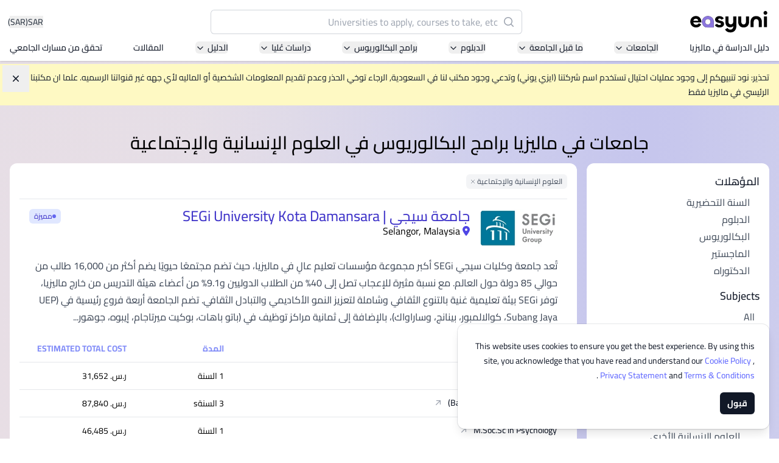

--- FILE ---
content_type: text/html; charset=utf-8
request_url: https://www.easyunime.com/malaysia/humanities-social-sciences/all/all-levels/
body_size: 56137
content:








<!DOCTYPE html>
<html class='h-full antialiased scroll-smooth js-focus-visible'
      lang='ar'>
  <head>
    <meta name='viewport' content='width=device-width, initial-scale=1.0' />
    <link rel='manifest' href='/manifest.json'>
    <link rel='dns-prefetch' href='//d3lgqcirp8358m.cloudfront.net'>
    <link rel='dns-prefetch' href='//cdn.easyuni.com'>
    <link rel='dns-prefetch' href='//www.googletagmanager.com'>
    <link rel='dns-prefetch' href='//www.google-analytics.com'>
    <link rel='dns-prefetch' href='//www.google.com'>
    <link rel='dns-prefetch' href='//adservice.google.com'>
    <link rel='dns-prefetch' href='//tpc.googlesyndication.com'>
    <link rel='dns-prefetch' href='//www.googleadservices.com'>
    <link rel='dns-prefetch' href='//www.googletagservices.com'>
    <link rel='dns-prefetch' href='//bam.nr-data.net'>
    <link rel='dns-prefetch' href='//securepubads.g.doubleclick.net'>
    <link rel='dns-prefetch' href='//googleads.g.doubleclick.net'>
    <link rel='dns-prefetch' href='//stats.g.doubleclick.net'>
    
      
        <link rel="preload" href="/static/vite-built/woff2/cairo-v28-arabic-regular-78f5e76f.woff2" as="font" type="font/woff2" crossorigin>
        <link rel="preload" href="/static/vite-built/woff2/cairo-v28-arabic-500-34fd5695.woff2" as="font" type="font/woff2" crossorigin>
        <link rel="preload" href="/static/vite-built/woff2/cairo-v28-arabic-700-b5d8d501.woff2" as="font" type="font/woff2" crossorigin>
        <link rel='stylesheet' href="/static/vite-built/css/fonts-arabic-4a2e2a06.css">
      
    
    <link rel='stylesheet'
          href="/static/vite-built/css/violet-25ddc019.css">
    <script defer src="/static/vite-built/assets/vendor-33a06732.js"></script>
    <script>window.module = window.module || {}</script>

    <!-- Google Tag Manager -->
    
    

    
      <script>(function(w,d,s,l,i){w[l]=w[l]||[];w[l].push({'gtm.start':
      new Date().getTime(),event:'gtm.js'});var f=d.getElementsByTagName(s)[0],
      j=d.createElement(s),dl=l!='dataLayer'?'&l='+l:'';j.async=true;j.src=
      'https://www.googletagmanager.com/gtm.js?id='+i+dl;f.parentNode.insertBefore(j,f);
      })(window,document,'script','dataLayer','GTM-KBM98KZ');
      </script>
    
    <!-- End Google Tag Manager -->

    <!-- Google tag (gtag.js) -->
    
      <script async src="https://www.googletagmanager.com/gtag/js?id=G-EGG9ZMYF5Z"></script>
      <script>
        window.dataLayer = window.dataLayer || [];

        function gtag() {
          dataLayer.push(arguments);
        }

        gtag('js', new Date());

        gtag('config', 'G-EGG9ZMYF5Z');
      </script>
    
    <!-- End Google tag (gtag.js) -->

    
      <meta charset='utf-8'>
      <meta http-equiv='x-ua-compatible' content='ie=edge'>
      <title>59 جامعة وكلية لدراسة العلوم الإنسانية والاجتماعية في ماليزيا</title>
      <meta name='keywords' content='universities, courses'>
      <meta name='description'
            content='معلومات عن دراسة العلوم الإنسانية والاجتماعية في ماليزيا. قم بتقديم طلبك للالتحاق بالجامعات والكليات الماليزية  والاطلاع على آراء الطلاب وتواصل مع المستشار التعليمي.'>
    <link rel='next' href="https://www.easyunime.com/malaysia/humanities-social-sciences/all/all-levels/?page=2">

    <!-- Facebook developer tools tag -->
    <meta name='facebook-domain-verification'
          content='q0j1wrgx1r7uwhrbks7wdbimhztiuw' />
    
    

    <!-- End facebook developer tools tag-->
    
    
    <link href='https://www.easyunime.com/malaysia/humanities-social-sciences/all/all-levels/' rel='canonical'>
    
      
        <link href='https://www.easyuni.co.id/malaysia/humanities-social-sciences/all/all-levels/'
              rel='alternate'
              hreflang='id'>
      
    
      
        <link href='https://www.easyuni.com/malaysia/humanities-social-sciences/all/all-levels/' rel='alternate' hreflang='x-default'>
      
    
      
        <link href='https://www.easyuni.com.bn/malaysia/humanities-social-sciences/all/all-levels/'
              rel='alternate'
              hreflang='en-bn'>
      
    
      
        <link href='https://www.easyuni.in/malaysia/humanities-social-sciences/all/all-levels/'
              rel='alternate'
              hreflang='en-in'>
      
    
      
        <link href='https://www.easyuni.lk/malaysia/humanities-social-sciences/all/all-levels/'
              rel='alternate'
              hreflang='en-lk'>
      
    
      
        <link href='https://www.easyunime.com/malaysia/humanities-social-sciences/all/all-levels/'
              rel='alternate'
              hreflang='ar'>
      
    
      
        <link href='https://www.easyuni.mu/malaysia/humanities-social-sciences/all/all-levels/'
              rel='alternate'
              hreflang='en-mu'>
      
    
      
        <link href='https://www.easyuni.my/malaysia/humanities-social-sciences/all/all-levels/'
              rel='alternate'
              hreflang='en-my'>
      
    
      
        <link href='https://www.easyuni.ph/malaysia/humanities-social-sciences/all/all-levels/'
              rel='alternate'
              hreflang='en-ph'>
      
    
      
        <link href='https://www.easyuni.sg/malaysia/humanities-social-sciences/all/all-levels/'
              rel='alternate'
              hreflang='en-sg'>
      
    
      
        <link href='https://www.easyuni.vn/malaysia/humanities-social-sciences/all/all-levels/'
              rel='alternate'
              hreflang='vi'>
      
    
    
    <!-- HTML5 shim, for IE6-8 support of HTML5 elements -->
    <!--[if lt IE 9]>
    <script src="https://cdnjs.cloudflare.com/ajax/libs/html5shiv/3.7.3/html5shiv.min.js"></script>
    <![endif]-->
    <link rel='icon' type='image/png' href="/static/images/favicon.png?v=2">
    
    
    <script defer
            data-domain="easyunime.com,allsites.easyuni.com"
            src='https://stats.easyuni.com/js/plausible.js'></script>
    
    <script async src='https://www.googletagservices.com/tag/js/gpt.js'></script>
    
      <style>
        /* This is to hide the flash of unstyled content */
        [x-cloak] {
          display: none;
        }

        /* jump to appropriate tag correctly */
        #enquiry_form_advisor {
          scroll-margin-top: 100px;
        }
      </style>
    

    
    
    
    

    
  <script type="application/ld+json">
{
    "@context": "https://schema.org",
    "@type": "WebSite",
    "url": "/international/all/all/all-levels/",
    "name": "University Search",
    "description": "EasyUni University Search",
    "potentialAction": {
      "@type": "SearchAction",
      "target": {
        "@type": "EntryPoint",
        "urlTemplate": "/international/all/all/all-levels/?q={search_term_string}"
      },
      "query-input": "required name=search_term_string"
    }
}
</script>


    
      <script type="application/ld+json">
{
    "@context": "http://schema.org",
    "@type": "BreadcrumbList",
    "itemListElement": [
        
        {
            "@type": "ListItem",
            "position": 1,
            "item": {
                "@id": "/universities/",
                "name": "الجامعات"
            }
        },
        
        {
            "@type": "ListItem",
            "position": 2,
            "item": {
                "@id": "/malaysia/humanities-social-sciences/all/all-levels/",
                "name": "العلوم الإنسانية والإجتماعية "
            }
        }
        
    ]
}
</script>
    
  </head>
  <body dir='rtl'
        class=" min-h-full overflow-x-hidden"
        :class="{'overflow-hidden': $store.slideOver || $store.courseCompareSlideover || $store.filtersShown || $store.showMobileTableofContent || $store.showTransactionFormModal || $store.showCourseApprovalFormModal || $store.navSearchForm }" x-data='switchers'>
    <!-- Google Tag Manager (noscript) -->
    
      <noscript><iframe src='https://www.googletagmanager.com/ns.html?id=GTM-KBM98KZ'
        height='0'
        width='0'
        class='hidden'></iframe></noscript>
    
    <!-- End Google Tag Manager (noscript) -->

    <div id='app' class='flex flex-col min-h-screen mesh-gradient'>
      
        
          


  

  

  

  

  

  

  

  

  

  

  

  

  

  

  

  

  

  

  

  

  

  

  

  

  

  

  

  

  

  

  

<header class="sticky top-0 z-50 pt-4 pb-3 shadow bg-white">
  <div class='grid gap-1 px-4 gap-y-3'>
    <div class='flex items-center justify-between w-full gap-6 mx-auto max-w-[86rem]'>
      <!-- logo -->
      <a href="/" class="flex-shrink-0">
        <img src="/static/images/easyuni-logo.svg"
             width='131'
             height='36'
             alt='EasyUni logo'>
      </a>
      <!-- /logo -->
      <div class='flex items-center flex-grow gap-4 shrink-0'>
        <button x-on:click="currencyShow = true"
                class="flex gap-1 text-sm text-gray-800 hover:text-gray-900 ms-auto">
          
            SAR <span class="hover:underline">(SAR)</span>
          
        </button>
        




<div x-data='{ showDesktop: false }'
     class='flex lg:w-full lg:-order-1 hidden lg:flex lg:justify-center'
     :class="$store.navSearchForm ? 'z-10' : ''"
     @click="$store.navSearchForm = true; showDesktop = true"
>
  <div x-data="search_suggestion"
       class="w-full max-w-lg group"
       @click.away="$store.navSearchForm = false; $store.slideOver = false"
  >
    <div class="flex w-full gap-4 isolate bg-white rounded-md">
      <div x-show="showDesktop" class="lg:bg-black lg:opacity-0 lg:transition-opacity lg:group-focus-within:opacity-60 lg:group-focus-within:w-screen lg:group-focus-within:h-[100dvh] hidden lg:group-focus-within:block lg:-z-10 lg:fixed inset-y-0 lg:end-0"></div>
      <form method='get'
            action="/search/"
            class="relative flex-grow isolate">
        <div>
          <label for="search" class="sr-only">البحث</label>
          <div class="absolute inset-y-0 flex items-center pointer-events-none start-0 ps-3">
            <svg class="w-5 h-5 text-gray-400 rtl:-scale-x-100" viewBox="0 0 20 20" fill="currentColor" aria-hidden="true">
              <path fill-rule="evenodd" d="M9 3.5a5.5 5.5 0 100 11 5.5 5.5 0 000-11zM2 9a7 7 0 1112.452 4.391l3.328 3.329a.75.75 0 11-1.06 1.06l-3.329-3.328A7 7 0 012 9z" clip-rule="evenodd" />
            </svg>
          </div>
          <input type='search'
                 id="search"
                 name='q'
                 placeholder="Universities to apply, courses to take, etc"
                 x-model='searchInputValue'
                 @input-change='getData'
                 @input.debounce.500ms="$dispatch('input-change', searchInputValue)"
                 class="z-20 block w-full py-2 text-gray-900 bg-white border-0 rounded-md outline-none peer ps-10 pe-3 ring-1 ring-inset ring-gray-300 placeholder:text-gray-400 focus:ring-2 lg:focus:ring-0 lg:focus:outline-offset-2 lg:focus:outline-indigo-300 lg:focus:outline sm:leading-6"
                 autocomplete="off"
                 required>
          
  <input type="hidden" name="contenttype" value="courses"/>
  <input type="hidden" name="country_code" value="MY" x-ref="country_code" />
  
    <input type="hidden" name="student_type" value="foreign" />
  
  <template x-if='qualificationIdFromAllCourseResult'>
    <input type="hidden" name="qualification" :value="qualificationIdFromAllCourseResult"/>
  </template>
          <div class="fixed inset-x-0 z-20 items-center gap-2 overflow-y-auto transition-opacity bg-white shadow opacity-0 pointer-events-none border-y border-y-gray-200 lg:border-none lg:max-w-3xl lg:w-full lg:absolute top-[72px] lg:top-[52px] lg:rounded-md"
               :class="{ 'opacity-100 pointer-events-auto': $store.navSearchForm }"
          >
            <div class="h-[calc(100dvh-72px)] lg:h-auto lg:max-h-[calc(100dvh-96px)] divide-y divide-y-gray-200">
              <template x-if='autocompleteResults.length' hidden>
  <ul class='grid divide-y divide-y-gray-200'>
    <template x-for='data in autocompleteResults' hidden>
      <li>
        <template x-if="data.category === 'institution'" hidden>
          <a :href='data.link'
            class='p-4 lg:px-5 lg:py-4.5 text-gray-900 outline-none flex gap-3 items-center hover:bg-gray-50 focus:bg-gray-50 group transition-colors leading-tight'>
            <div class='flex items-center justify-center flex-shrink-0 object-contain w-16 h-16 p-1 overflow-hidden rounded-md ring-1 ring-inset ring-gray-200 bg-gray-50'>
              <template x-if="data.logo">
                <img :src='data.logo'
                    :alt="data.title + ' Logo'"
                    width='80'
                    height='80'
                    loading="lazy">
              </template>
              <template x-if="!data.logo">
                <svg xmlns='http://www.w3.org/2000/svg' fill='none' viewBox='0 0 24 24' stroke-width='1.5' stroke='currentColor' class='w-8 h-8 text-indigo-500'>
                  <path stroke-linecap='round' stroke-linejoin='round' d='M12 21v-8.25M15.75 21v-8.25M8.25 21v-8.25M3 9l9-6 9 6m-1.5 12V10.332A48.36 48.36 0 0 0 12 9.75c-2.551 0-5.056.2-7.5.582V21M3 21h18M12 6.75h.008v.008H12V6.75Z' />
                </svg>
              </template>
            </div>
            <div>
              <p class='font-semibold lg:text-lg' x-text='data.title'></p>
              <p class='text-sm text-gray-700 lg:text-base' x-text='data.country'></p>
            </div>
          </a>
        </template>
        <template x-if="data.category === 'course'" hidden>
          <a :href='data.link'
            class='p-4 md:px-8 lg:px-5 lg:py-4.5 text-gray-900 outline-none hover:bg-gray-50 focus:bg-gray-50 group transition-colors flex gap-3 items-center'>
            <div class='flex items-center justify-center flex-shrink-0 object-contain w-16 h-16 p-1 overflow-hidden rounded-md ring-1 ring-inset ring-gray-200 bg-gray-50'>
              <svg xmlns='http://www.w3.org/2000/svg' fill='none' viewBox='0 0 24 24' stroke-width='1.5' stroke='currentColor' class='w-8 h-8 text-indigo-500'>
                <path stroke-linecap="round" stroke-linejoin="round" d="M12 6.042A8.967 8.967 0 0 0 6 3.75c-1.052 0-2.062.18-3 .512v14.25A8.987 8.987 0 0 1 6 18c2.305 0 4.408.867 6 2.292m0-14.25a8.966 8.966 0 0 1 6-2.292c1.052 0 2.062.18 3 .512v14.25A8.987 8.987 0 0 0 18 18a8.967 8.967 0 0 0-6 2.292m0-14.25v14.25" />
              </svg>
            </div>
            <p>
              <span class='font-semibold lg:text-lg' x-text='data.title'></span>
              <span class='text-indigo-800 whitespace-nowrap'
                    x-text='data.count'>
              </span>
            </p>
          </a>
        </template>
        <template x-if="data.category === 'all_course_results'" hidden>
          <a :href='data.link'
            class='p-4 lg:px-5 lg:py-4.5 text-gray-900 outline-none hover:bg-gray-50 focus:bg-gray-50 group transition-colors flex gap-3 items-center'>
            <div class='flex items-center justify-center flex-shrink-0 object-contain w-16 h-16 p-1 overflow-hidden rounded-md ring-1 ring-inset ring-gray-200 bg-gray-50'>
              <svg xmlns='http://www.w3.org/2000/svg' fill='none' viewBox='0 0 24 24' stroke-width='1.5' stroke='currentColor' class='w-8 h-8 text-indigo-500'>
                <path stroke-linecap='round' stroke-linejoin='round' d='m21 21-5.197-5.197m0 0A7.5 7.5 0 1 0 5.196 5.196a7.5 7.5 0 0 0 10.607 10.607Z' />
              </svg>
            </div>
            <p>
              <span class='text-gray-700 lg:text-lg' x-text='data.title'></span>
              <span class='text-indigo-800 whitespace-nowrap'
                    x-text='data.count'>
              </span>
            </p>
          </a>
        </template>
      </li>
    </template>
  </ul>
</template>
<template x-if='!searchInputValue' hidden>
  <ul class='grid divide-y divide-y-gray-200'>
    
      <li class='md:mx-0'>
        <a href='/malaysia/asia-pacific-university-of-technology-and-innovation-apu-8/' class='p-4 flex gap-3 lg:px-5 lg:py-4.5 text-gray-900 group outline-none hover:bg-gray-50 focus:bg-gray-50 group transition-colors items-center leading-tight'>
          <div class='flex items-center justify-center flex-shrink-0 object-contain w-16 h-16 p-1 overflow-hidden bg-white rounded-md ring-1 ring-inset ring-gray-200'>
            <img src='/media/institutions/logo/thumbs/APU_Logo_Final_Vertical_V1_ptTcniK.png.120x120_q85.webp' alt='' loading="lazy">
          </div>
          <div>
            <h2 class='font-semibold lg:text-lg'>Asia Pacific University of Technology and Innovation (APU)</h2>
            
              <p class='text-sm text-gray-700 lg:text-base'>Well-known for Computer Science, IT and Engineering courses</p>
            
          </div>
        </a>
      </li>
    
      <li class='md:mx-0'>
        <a href='/malaysia/international-medical-university-imu-10211/' class='p-4 flex gap-3 lg:px-5 lg:py-4.5 text-gray-900 group outline-none hover:bg-gray-50 focus:bg-gray-50 group transition-colors items-center leading-tight'>
          <div class='flex items-center justify-center flex-shrink-0 object-contain w-16 h-16 p-1 overflow-hidden bg-white rounded-md ring-1 ring-inset ring-gray-200'>
            <img src='/media/institution/logo/thumbs/IMU_logo.png.120x120_q85.webp' alt='' loading="lazy">
          </div>
          <div>
            <h2 class='font-semibold lg:text-lg'>International Medical University (IMU)</h2>
            
              <p class='text-sm text-gray-700 lg:text-base'>Malaysia&#39;s first and most established private medical and healthcare university</p>
            
          </div>
        </a>
      </li>
    
      <li class='md:mx-0'>
        <a href='/malaysia/asia-school-of-business-asb-13156/' class='p-4 flex gap-3 lg:px-5 lg:py-4.5 text-gray-900 group outline-none hover:bg-gray-50 focus:bg-gray-50 group transition-colors items-center leading-tight'>
          <div class='flex items-center justify-center flex-shrink-0 object-contain w-16 h-16 p-1 overflow-hidden bg-white rounded-md ring-1 ring-inset ring-gray-200'>
            <img src='/media/institutions/logo/thumbs/ASB_Landscape-transparent_1.png.120x120_q85.webp' alt='' loading="lazy">
          </div>
          <div>
            <h2 class='font-semibold lg:text-lg'>Asia School of Business (ASB)</h2>
            
              <p class='text-sm text-gray-700 lg:text-base'>MBA by Central Bank of Malaysia in collaboration with the Massachusetts Institute of Technology (MIT)</p>
            
          </div>
        </a>
      </li>
    
      <li class='md:mx-0'>
        <a href='/malaysia/segi-university-kota-damansara-246/' class='p-4 flex gap-3 lg:px-5 lg:py-4.5 text-gray-900 group outline-none hover:bg-gray-50 focus:bg-gray-50 group transition-colors items-center leading-tight'>
          <div class='flex items-center justify-center flex-shrink-0 object-contain w-16 h-16 p-1 overflow-hidden bg-white rounded-md ring-1 ring-inset ring-gray-200'>
            <img src='/media/institution/logo/thumbs/Rebranding_-_SEGi_University_Group_Logo.jpg.120x120_q85.webp' alt='' loading="lazy">
          </div>
          <div>
            <h2 class='font-semibold lg:text-lg'>SEGi University Kota Damansara</h2>
            
          </div>
        </a>
      </li>
    
      <li class='md:mx-0'>
        <a href='/malaysia/management-science-university-msu-218/' class='p-4 flex gap-3 lg:px-5 lg:py-4.5 text-gray-900 group outline-none hover:bg-gray-50 focus:bg-gray-50 group transition-colors items-center leading-tight'>
          <div class='flex items-center justify-center flex-shrink-0 object-contain w-16 h-16 p-1 overflow-hidden bg-white rounded-md ring-1 ring-inset ring-gray-200'>
            <img src='/media/institution/logo/thumbs/logo-msu-vector-720x340.png.120x120_q85.webp' alt='' loading="lazy">
          </div>
          <div>
            <h2 class='font-semibold lg:text-lg'>Management and Science University (MSU)</h2>
            
          </div>
        </a>
      </li>
    
  </ul>
</template>

<template x-if='!autocompleteResults' hidden>
  <p class='border-b border-b-gray-300 p-4 lg:px-5 lg:py-4.5 text-gray-900 outline-none font-semibold text-center block'>No Results Found</p>
</template>
            </div>
          </div>
        </div>
      </form>
    </div>
  </div>
</div>


<div x-data='{ showMobile: false }'
     class='flex'
     :class="$store.navSearchForm ? 'z-10' : ''"
>
  <!-- mobile search icon button -->
  <button @click="$store.navSearchForm = true; $store.slideOver = true; showMobile = true; $nextTick(() => $dispatch('nav-search'))"
          class='hover:text-indigo-600 lg:hidden'>
    <svg xmlns='http://www.w3.org/2000/svg' fill='none' viewBox='0 0 24 24' stroke-width='1.5' stroke='currentColor' class='w-6 h-6'>
      <path stroke-linecap='round' stroke-linejoin='round' d='m21 21-5.197-5.197m0 0A7.5 7.5 0 1 0 5.196 5.196a7.5 7.5 0 0 0 10.607 10.607Z' />
    </svg>
  </button>
  <!-- with search input -->
  <div x-cloak
       x-data='search_suggestion'
       x-show='$store.navSearchForm && showMobile'
       @click.away='$store.navSearchForm = false; $store.slideOver = false; showMobile = false'
       @keydown.escape.window='$store.navSearchForm = false; $store.slideOver = false; showMobile = false'
       class='absolute inset-0 w-full m-auto mt-0 overflow-y-auto bg-white md:top-40 md:fixed md:max-w-2xl md:backdrop:bg-gray-600/50 md:rounded-xl h-max md:shadow-md lg:max-w-4xl backdrop:bg-white'>

      <form method='get'
            action="/search/">
        <div class='flex items-center gap-2 px-4 py-6 border-b border-gray-300 full-bleed md:full-bleed-off rounded-t-xl'>
          <button class='p-1' type='button' @click='$store.navSearchForm = false; $store.slideOver = false; showMobile = false'>
            <svg xmlns='http://www.w3.org/2000/svg' viewBox='0 0 20 20' fill='currentColor' aria-hidden='true' class='w-7 h-7 rtl:rotate-180'>
              <path fill-rule='evenodd' d='M17 10a.75.75 0 01-.75.75H5.612l4.158 3.96a.75.75 0 11-1.04 1.08l-5.5-5.25a.75.75 0 010-1.08l5.5-5.25a.75.75 0 111.04 1.08L5.612 9.25H16.25A.75.75 0 0117 10z' clip-rule='evenodd'></path>
            </svg>
            <span class='sr-only'>عودة</span>
          </button>
          <div class='relative flex-grow'>
            <div class='absolute inset-y-0 left-0 flex items-center pl-3 pointer-events-none'>
              <svg class='w-5 h-5 text-gray-400' viewBox='0 0 20 20' fill='currentColor' aria-hidden='true'>
                <path fill-rule='evenodd' d='M9 3.5a5.5 5.5 0 100 11 5.5 5.5 0 000-11zM2 9a7 7 0 1112.452 4.391l3.328 3.329a.75.75 0 11-1.06 1.06l-3.329-3.328A7 7 0 012 9z' clip-rule='evenodd'></path>
              </svg>
            </div>
            <input type='search'
                  name='q'
                  placeholder='Universities to apply, courses to take, etc'
                  class='border-gray-300 rounded-md block w-full py-1.5 ps-10 pe-3 '
                  @nav-search.window='$el.focus()'
                  x-model='searchInputValue'
                  x-on:input-change='getData'
                  @input.debounce.500ms="$dispatch('input-change', searchInputValue)"
                  autocomplete='off'>
            
  <input type="hidden" name="contenttype" value="courses"/>
  <input type="hidden" name="country_code" value="MY" x-ref="country_code" />
  
    <input type="hidden" name="student_type" value="foreign" />
  
  <template x-if='qualificationIdFromAllCourseResult'>
    <input type="hidden" name="qualification" :value="qualificationIdFromAllCourseResult"/>
  </template>
          </div>
        </div>
      </form>
      <div class='overflow-y-auto md:max-h-[45vh] md:rounded-b-xl divide-y divide-y-gray-200 h-[calc(100dvh-85px)] md:h-auto'>
        <template x-if='autocompleteResults.length' hidden>
  <ul class='grid divide-y divide-y-gray-200'>
    <template x-for='data in autocompleteResults' hidden>
      <li>
        <template x-if="data.category === 'institution'" hidden>
          <a :href='data.link'
            class='p-4 lg:px-5 lg:py-4.5 text-gray-900 outline-none flex gap-3 items-center hover:bg-gray-50 focus:bg-gray-50 group transition-colors leading-tight'>
            <div class='flex items-center justify-center flex-shrink-0 object-contain w-16 h-16 p-1 overflow-hidden rounded-md ring-1 ring-inset ring-gray-200 bg-gray-50'>
              <template x-if="data.logo">
                <img :src='data.logo'
                    :alt="data.title + ' Logo'"
                    width='80'
                    height='80'
                    loading="lazy">
              </template>
              <template x-if="!data.logo">
                <svg xmlns='http://www.w3.org/2000/svg' fill='none' viewBox='0 0 24 24' stroke-width='1.5' stroke='currentColor' class='w-8 h-8 text-indigo-500'>
                  <path stroke-linecap='round' stroke-linejoin='round' d='M12 21v-8.25M15.75 21v-8.25M8.25 21v-8.25M3 9l9-6 9 6m-1.5 12V10.332A48.36 48.36 0 0 0 12 9.75c-2.551 0-5.056.2-7.5.582V21M3 21h18M12 6.75h.008v.008H12V6.75Z' />
                </svg>
              </template>
            </div>
            <div>
              <p class='font-semibold lg:text-lg' x-text='data.title'></p>
              <p class='text-sm text-gray-700 lg:text-base' x-text='data.country'></p>
            </div>
          </a>
        </template>
        <template x-if="data.category === 'course'" hidden>
          <a :href='data.link'
            class='p-4 md:px-8 lg:px-5 lg:py-4.5 text-gray-900 outline-none hover:bg-gray-50 focus:bg-gray-50 group transition-colors flex gap-3 items-center'>
            <div class='flex items-center justify-center flex-shrink-0 object-contain w-16 h-16 p-1 overflow-hidden rounded-md ring-1 ring-inset ring-gray-200 bg-gray-50'>
              <svg xmlns='http://www.w3.org/2000/svg' fill='none' viewBox='0 0 24 24' stroke-width='1.5' stroke='currentColor' class='w-8 h-8 text-indigo-500'>
                <path stroke-linecap="round" stroke-linejoin="round" d="M12 6.042A8.967 8.967 0 0 0 6 3.75c-1.052 0-2.062.18-3 .512v14.25A8.987 8.987 0 0 1 6 18c2.305 0 4.408.867 6 2.292m0-14.25a8.966 8.966 0 0 1 6-2.292c1.052 0 2.062.18 3 .512v14.25A8.987 8.987 0 0 0 18 18a8.967 8.967 0 0 0-6 2.292m0-14.25v14.25" />
              </svg>
            </div>
            <p>
              <span class='font-semibold lg:text-lg' x-text='data.title'></span>
              <span class='text-indigo-800 whitespace-nowrap'
                    x-text='data.count'>
              </span>
            </p>
          </a>
        </template>
        <template x-if="data.category === 'all_course_results'" hidden>
          <a :href='data.link'
            class='p-4 lg:px-5 lg:py-4.5 text-gray-900 outline-none hover:bg-gray-50 focus:bg-gray-50 group transition-colors flex gap-3 items-center'>
            <div class='flex items-center justify-center flex-shrink-0 object-contain w-16 h-16 p-1 overflow-hidden rounded-md ring-1 ring-inset ring-gray-200 bg-gray-50'>
              <svg xmlns='http://www.w3.org/2000/svg' fill='none' viewBox='0 0 24 24' stroke-width='1.5' stroke='currentColor' class='w-8 h-8 text-indigo-500'>
                <path stroke-linecap='round' stroke-linejoin='round' d='m21 21-5.197-5.197m0 0A7.5 7.5 0 1 0 5.196 5.196a7.5 7.5 0 0 0 10.607 10.607Z' />
              </svg>
            </div>
            <p>
              <span class='text-gray-700 lg:text-lg' x-text='data.title'></span>
              <span class='text-indigo-800 whitespace-nowrap'
                    x-text='data.count'>
              </span>
            </p>
          </a>
        </template>
      </li>
    </template>
  </ul>
</template>
<template x-if='!searchInputValue' hidden>
  <ul class='grid divide-y divide-y-gray-200'>
    
      <li class='md:mx-0'>
        <a href='/malaysia/asia-pacific-university-of-technology-and-innovation-apu-8/' class='p-4 flex gap-3 lg:px-5 lg:py-4.5 text-gray-900 group outline-none hover:bg-gray-50 focus:bg-gray-50 group transition-colors items-center leading-tight'>
          <div class='flex items-center justify-center flex-shrink-0 object-contain w-16 h-16 p-1 overflow-hidden bg-white rounded-md ring-1 ring-inset ring-gray-200'>
            <img src='/media/institutions/logo/thumbs/APU_Logo_Final_Vertical_V1_ptTcniK.png.120x120_q85.webp' alt='' loading="lazy">
          </div>
          <div>
            <h2 class='font-semibold lg:text-lg'>Asia Pacific University of Technology and Innovation (APU)</h2>
            
              <p class='text-sm text-gray-700 lg:text-base'>Well-known for Computer Science, IT and Engineering courses</p>
            
          </div>
        </a>
      </li>
    
      <li class='md:mx-0'>
        <a href='/malaysia/international-medical-university-imu-10211/' class='p-4 flex gap-3 lg:px-5 lg:py-4.5 text-gray-900 group outline-none hover:bg-gray-50 focus:bg-gray-50 group transition-colors items-center leading-tight'>
          <div class='flex items-center justify-center flex-shrink-0 object-contain w-16 h-16 p-1 overflow-hidden bg-white rounded-md ring-1 ring-inset ring-gray-200'>
            <img src='/media/institution/logo/thumbs/IMU_logo.png.120x120_q85.webp' alt='' loading="lazy">
          </div>
          <div>
            <h2 class='font-semibold lg:text-lg'>International Medical University (IMU)</h2>
            
              <p class='text-sm text-gray-700 lg:text-base'>Malaysia&#39;s first and most established private medical and healthcare university</p>
            
          </div>
        </a>
      </li>
    
      <li class='md:mx-0'>
        <a href='/malaysia/asia-school-of-business-asb-13156/' class='p-4 flex gap-3 lg:px-5 lg:py-4.5 text-gray-900 group outline-none hover:bg-gray-50 focus:bg-gray-50 group transition-colors items-center leading-tight'>
          <div class='flex items-center justify-center flex-shrink-0 object-contain w-16 h-16 p-1 overflow-hidden bg-white rounded-md ring-1 ring-inset ring-gray-200'>
            <img src='/media/institutions/logo/thumbs/ASB_Landscape-transparent_1.png.120x120_q85.webp' alt='' loading="lazy">
          </div>
          <div>
            <h2 class='font-semibold lg:text-lg'>Asia School of Business (ASB)</h2>
            
              <p class='text-sm text-gray-700 lg:text-base'>MBA by Central Bank of Malaysia in collaboration with the Massachusetts Institute of Technology (MIT)</p>
            
          </div>
        </a>
      </li>
    
      <li class='md:mx-0'>
        <a href='/malaysia/segi-university-kota-damansara-246/' class='p-4 flex gap-3 lg:px-5 lg:py-4.5 text-gray-900 group outline-none hover:bg-gray-50 focus:bg-gray-50 group transition-colors items-center leading-tight'>
          <div class='flex items-center justify-center flex-shrink-0 object-contain w-16 h-16 p-1 overflow-hidden bg-white rounded-md ring-1 ring-inset ring-gray-200'>
            <img src='/media/institution/logo/thumbs/Rebranding_-_SEGi_University_Group_Logo.jpg.120x120_q85.webp' alt='' loading="lazy">
          </div>
          <div>
            <h2 class='font-semibold lg:text-lg'>SEGi University Kota Damansara</h2>
            
          </div>
        </a>
      </li>
    
      <li class='md:mx-0'>
        <a href='/malaysia/management-science-university-msu-218/' class='p-4 flex gap-3 lg:px-5 lg:py-4.5 text-gray-900 group outline-none hover:bg-gray-50 focus:bg-gray-50 group transition-colors items-center leading-tight'>
          <div class='flex items-center justify-center flex-shrink-0 object-contain w-16 h-16 p-1 overflow-hidden bg-white rounded-md ring-1 ring-inset ring-gray-200'>
            <img src='/media/institution/logo/thumbs/logo-msu-vector-720x340.png.120x120_q85.webp' alt='' loading="lazy">
          </div>
          <div>
            <h2 class='font-semibold lg:text-lg'>Management and Science University (MSU)</h2>
            
          </div>
        </a>
      </li>
    
  </ul>
</template>

<template x-if='!autocompleteResults' hidden>
  <p class='border-b border-b-gray-300 p-4 lg:px-5 lg:py-4.5 text-gray-900 outline-none font-semibold text-center block'>No Results Found</p>
</template>
      </div>
  </div>
</div>
        <div x-data='{open: false}' class='flex xl:hidden'>
  <button @click='open = true; $store.slideOver = true;'>
    <svg xmlns="http://www.w3.org/2000/svg"
         fill="none"
         viewBox="0 0 24 24"
         stroke-width="1.5"
         stroke="currentColor"
         class="w-8 h-8">
      <path stroke-linecap="round" stroke-linejoin="round" d="M3.75 6.75h16.5M3.75 12h16.5m-16.5 5.25h16.5" />
    </svg>
    <span class="sr-only">Navigation</span>
  </button>
  <div x-cloak
       x-show='open'
       @keydown.escape.window='open = false; $store.slideOver = false'
       class='relative z-20'>
    <div x-show='open'
         x-transition:enter='ease-in-out duration-500'
         x-transition:enter-start='opacity-0'
         x-transition:enter-end='opacity-100'
         x-transition:leave='ease-in-out duration-500'
         x-transition:leave-start='opacity-100'
         x-transition:leave-end='opacity-0'
         class='fixed inset-0 transition-opacity bg-gray-500 bg-opacity-75'></div>
    <div class='fixed inset-y-0 right-0 flex max-w-full pl-10 pointer-events-none'>
      <div x-cloak
           x-show='open'
           @click.away='open = false; $store.slideOver = false'
           x-transition:enter='transform transition ease-in-out duration-500 sm:duration-700'
           x-transition:enter-start='translate-x-full'
           x-transition:enter-end='translate-x-0'
           x-transition:leave='transform transition ease-in-out duration-500 sm:duration-700'
           x-transition:leave-start='translate-x-0'
           x-transition:leave-end='translate-x-full'
           class='flex flex-col w-screen h-full max-w-sm overflow-y-scroll bg-white shadow-xl pointer-events-auto'
           x-data="{
            navigationSubmenuOpen: false,
            navigationMenuItem: '',
            handleSubmenuClick(item){ this.navigationSubmenuOpen = true; this.navigationMenuItem = item; },
            closeSubmenu() {
              this.navigationSubmenuOpen = false;
              this.navigationMenuItem = '';
            },
            handleBack() {
              const baseItems = ['pre-u', 'diploma', 'universities', 'bachelors-degree', 'postgraduate', 'guides'];

              if (baseItems.includes(this.navigationMenuItem)) {
                this.closeSubmenu()
              } else {
                const baseItem = this.navigationMenuItem.split(' ')[0];
                this.navigationMenuItem = baseItem;
              }
            }
        }">
        <div class="sticky top-0 z-10 flex items-center justify-between gap-3 py-4 bg-white border-b border-gray-300 ps-5 pe-4">
          <button @click="handleBack()"
          x-show="navigationMenuItem !== ''"
                  class="flex gap-2 text-start text-slate-800">
            <svg xmlns="http://www.w3.org/2000/svg"
                fill="none"
                viewBox="0 0 24 24"
                stroke-width="1.5"
                stroke="currentColor"
                class="mt-0.5 size-5 rtl:rotate-180">
              <path stroke-linecap="round" stroke-linejoin="round" d="M15.75 19.5 8.25 12l7.5-7.5" />
            </svg>
            عودة
          </button>
          <button @click='open = false; $store.slideOver = false'
                  class='text-2xl text-gray-500 !leading-none ms-auto'>
            <svg xmlns="http://www.w3.org/2000/svg" fill="none" viewBox="0 0 24 24" stroke-width="1.5" stroke="currentColor" class="size-8">
              <path stroke-linecap="round" stroke-linejoin="round" d="M6 18 18 6M6 6l12 12" />
            </svg>
          </button>
        </div>
        <div class='flex flex-grow pt-2 pb-4'>
          <div x-show="!navigationSubmenuOpen" class="flex flex-col flex-grow pb-4">
            <ul>
              
                <li>
                  <a href="/malaysia/"
                    class="flex justify-between w-full gap-2 py-2 ps-6 pe-4 text-start text-slate-800">
                    دليل الدراسة في ماليزيا
                  </a>
                </li>
              
              <li>
                <button @click="handleSubmenuClick('universities')"
                        class="flex justify-between w-full gap-2 py-2 ps-6 pe-4 text-start text-slate-800">
                  الجامعات
                  <svg xmlns="http://www.w3.org/2000/svg"
                      fill="none"
                      viewBox="0 0 24 24"
                      stroke-width="1.5"
                      stroke="currentColor"
                      class="mt-0.5 size-5 rtl:rotate-180">
                    <path stroke-linecap="round" stroke-linejoin="round" d="m8.25 4.5 7.5 7.5-7.5 7.5" />
                  </svg>
                </button>
              </li>
              <li>
                <button @click="handleSubmenuClick('pre-u')"
                        class="flex justify-between w-full gap-2 py-2 ps-6 pe-4 text-start text-slate-800">
                  ما قبل الجامعة
                  <svg xmlns="http://www.w3.org/2000/svg"
                      fill="none"
                      viewBox="0 0 24 24"
                      stroke-width="1.5"
                      stroke="currentColor"
                      class="mt-0.5 size-5 rtl:rotate-180">
                    <path stroke-linecap="round" stroke-linejoin="round" d="m8.25 4.5 7.5 7.5-7.5 7.5" />
                  </svg>
                </button>
              </li>
              <li>
                <button @click="handleSubmenuClick('diploma')"
                        class="flex justify-between w-full gap-2 py-2 ps-6 pe-4 text-start text-slate-800">
                  الدبلوم
                  <svg xmlns="http://www.w3.org/2000/svg"
                      fill="none"
                      viewBox="0 0 24 24"
                      stroke-width="1.5"
                      stroke="currentColor"
                      class="mt-0.5 size-5 rtl:rotate-180">
                    <path stroke-linecap="round" stroke-linejoin="round" d="m8.25 4.5 7.5 7.5-7.5 7.5" />
                  </svg>
                </button>
              </li>
              <li>
                <button @click="handleSubmenuClick('bachelors-degree')"
                        class="flex justify-between w-full gap-2 py-2 ps-6 pe-4 text-start text-slate-800">
                  برامج البكالوريوس
                  <svg xmlns="http://www.w3.org/2000/svg"
                      fill="none"
                      viewBox="0 0 24 24"
                      stroke-width="1.5"
                      stroke="currentColor"
                      class="mt-0.5 size-5 rtl:rotate-180">
                    <path stroke-linecap="round" stroke-linejoin="round" d="m8.25 4.5 7.5 7.5-7.5 7.5" />
                  </svg>
                </button>
              </li>
              <li>
                <button @click="handleSubmenuClick('postgraduate')"
                        class="flex justify-between w-full gap-2 py-2 ps-6 pe-4 text-start text-slate-800">
                  دراسات عُليا
                  <svg xmlns="http://www.w3.org/2000/svg"
                      fill="none"
                      viewBox="0 0 24 24"
                      stroke-width="1.5"
                      stroke="currentColor"
                      class="mt-0.5 size-5 rtl:rotate-180">
                    <path stroke-linecap="round" stroke-linejoin="round" d="m8.25 4.5 7.5 7.5-7.5 7.5" />
                  </svg>
                </button>
              </li>
              
              <li>
                <button @click="handleSubmenuClick('guides')"
                        class="flex justify-between w-full gap-2 py-2 ps-6 pe-4 text-start text-slate-800">
                  الدليل
                  <svg xmlns="http://www.w3.org/2000/svg"
                      fill="none"
                      viewBox="0 0 24 24"
                      stroke-width="1.5"
                      stroke="currentColor"
                      class="mt-0.5 size-5 rtl:rotate-180">
                    <path stroke-linecap="round" stroke-linejoin="round" d="m8.25 4.5 7.5 7.5-7.5 7.5" />
                  </svg>
                </button>
              </li>
              <li>
                <a href="/advice/"
                  class="flex justify-between w-full gap-2 py-2 ps-6 pe-4 text-start text-slate-800">
                  المقالات
                </a>
              </li>
              <li>
                <a href="/mqa-equivalency/"
                  class="flex justify-between w-full gap-2 py-2 ps-6 pe-4 text-start text-slate-800">
                  تحقق من مسارك الجامعي
                </a>
              </li>
            </ul>
            <div class="my-auto">
              <div class="grid gap-4 px-6 py-2">
                  <div class="space-y-1">
                    <p class="text-lg font-semibold">EasyUni Sdn Bhd</p>
                    <address class="mb-1 text-sm">
                      Level 17, The Bousteador No.10, Jalan PJU 7/6, Mutiara Damansara 47800 Petaling Jaya, Selangor, Malaysia
                    </address>
                  </div>
                  <div class="flex flex-wrap items-center gap-x-3 gap-y-1">
                    <span class="font-semibold">4.7</span>
                    <div class="flex items-center gap-x-2">
                      <svg xmlns="http://www.w3.org/2000/svg" viewBox="0 0 20 20" fill="currentColor" class="text-yellow-400 size-6">
                        <path fill-rule="evenodd" d="M10.868 2.884c-.321-.772-1.415-.772-1.736 0l-1.83 4.401-4.753.381c-.833.067-1.171 1.107-.536 1.651l3.62 3.102-1.106 4.637c-.194.813.691 1.456 1.405 1.02L10 15.591l4.069 2.485c.713.436 1.598-.207 1.404-1.02l-1.106-4.637 3.62-3.102c.635-.544.297-1.584-.536-1.65l-4.752-.382-1.831-4.401Z" clip-rule="evenodd"></path>
                      </svg>
                      <svg xmlns="http://www.w3.org/2000/svg" viewBox="0 0 20 20" fill="currentColor" class="text-yellow-400 size-6">
                        <path fill-rule="evenodd" d="M10.868 2.884c-.321-.772-1.415-.772-1.736 0l-1.83 4.401-4.753.381c-.833.067-1.171 1.107-.536 1.651l3.62 3.102-1.106 4.637c-.194.813.691 1.456 1.405 1.02L10 15.591l4.069 2.485c.713.436 1.598-.207 1.404-1.02l-1.106-4.637 3.62-3.102c.635-.544.297-1.584-.536-1.65l-4.752-.382-1.831-4.401Z" clip-rule="evenodd"></path>
                      </svg>
                      <svg xmlns="http://www.w3.org/2000/svg" viewBox="0 0 20 20" fill="currentColor" class="text-yellow-400 size-6">
                        <path fill-rule="evenodd" d="M10.868 2.884c-.321-.772-1.415-.772-1.736 0l-1.83 4.401-4.753.381c-.833.067-1.171 1.107-.536 1.651l3.62 3.102-1.106 4.637c-.194.813.691 1.456 1.405 1.02L10 15.591l4.069 2.485c.713.436 1.598-.207 1.404-1.02l-1.106-4.637 3.62-3.102c.635-.544.297-1.584-.536-1.65l-4.752-.382-1.831-4.401Z" clip-rule="evenodd"></path>
                      </svg>
                      <svg xmlns="http://www.w3.org/2000/svg" viewBox="0 0 20 20" fill="currentColor" class="text-yellow-400 size-6">
                        <path fill-rule="evenodd" d="M10.868 2.884c-.321-.772-1.415-.772-1.736 0l-1.83 4.401-4.753.381c-.833.067-1.171 1.107-.536 1.651l3.62 3.102-1.106 4.637c-.194.813.691 1.456 1.405 1.02L10 15.591l4.069 2.485c.713.436 1.598-.207 1.404-1.02l-1.106-4.637 3.62-3.102c.635-.544.297-1.584-.536-1.65l-4.752-.382-1.831-4.401Z" clip-rule="evenodd"></path>
                      </svg>
                      <div class="relative">
                        <svg xmlns="http://www.w3.org/2000/svg" viewBox="0 0 20 20" fill="currentColor" class="text-gray-300 size-6">
                          <path fill-rule="evenodd" d="M10.868 2.884c-.321-.772-1.415-.772-1.736 0l-1.83 4.401-4.753.381c-.833.067-1.171 1.107-.536 1.651l3.62 3.102-1.106 4.637c-.194.813.691 1.456 1.405 1.02L10 15.591l4.069 2.485c.713.436 1.598-.207 1.404-1.02l-1.106-4.637 3.62-3.102c.635-.544.297-1.584-.536-1.65l-4.752-.382-1.831-4.401Z" clip-rule="evenodd"></path>
                        </svg>
                        <div class="absolute inset-y-0 w-1/2 overflow-hidden">
                          <svg xmlns="http://www.w3.org/2000/svg" viewBox="0 0 20 20" fill="currentColor" class="text-yellow-400 size-6">
                            <path fill-rule="evenodd" d="M10.868 2.884c-.321-.772-1.415-.772-1.736 0l-1.83 4.401-4.753.381c-.833.067-1.171 1.107-.536 1.651l3.62 3.102-1.106 4.637c-.194.813.691 1.456 1.405 1.02L10 15.591l4.069 2.485c.713.436 1.598-.207 1.404-1.02l-1.106-4.637 3.62-3.102c.635-.544.297-1.584-.536-1.65l-4.752-.382-1.831-4.401Z" clip-rule="evenodd"></path>
                          </svg>
                        </div>
                      </div>
                    </div>
                    <p class="text-gray-600">تقييمات جوجل</p>
                  </div>
                  <div class="flex items-center gap-x-4">
                    <a href='https://www.facebook.com/EasyUniME/'
                      class='text-gray-400 hover:text-gray-500'>
                      <span class='sr-only'>صفحة الفيسبوك</span>
                      <svg class='size-8'
                          fill='currentColor'
                          viewBox='0 0 24 24'
                          aria-hidden='true'>
                        <path fill-rule='evenodd' d='M22 12c0-5.523-4.477-10-10-10S2 6.477 2 12c0 4.991 3.657 9.128 8.438 9.878v-6.987h-2.54V12h2.54V9.797c0-2.506 1.492-3.89 3.777-3.89 1.094 0 2.238.195 2.238.195v2.46h-1.26c-1.243 0-1.63.771-1.63 1.562V12h2.773l-.443 2.89h-2.33v6.988C18.343 21.128 22 16.991 22 12z' clip-rule='evenodd' />
                      </svg>
                    </a>
                    <a href='https://www.instagram.com/easyuni/'
                      class='text-gray-400 hover:text-gray-500'>
                      <span class='sr-only'>انستجرام</span>
                      <svg class='size-8'
                          fill='currentColor'
                          viewBox='0 0 24 24'
                          aria-hidden='true'>
                        <path fill-rule='evenodd' d='M12.315 2c2.43 0 2.784.013 3.808.06 1.064.049 1.791.218 2.427.465a4.902 4.902 0 011.772 1.153 4.902 4.902 0 011.153 1.772c.247.636.416 1.363.465 2.427.048 1.067.06 1.407.06 4.123v.08c0 2.643-.012 2.987-.06 4.043-.049 1.064-.218 1.791-.465 2.427a4.902 4.902 0 01-1.153 1.772 4.902 4.902 0 01-1.772 1.153c-.636.247-1.363.416-2.427.465-1.067.048-1.407.06-4.123.06h-.08c-2.643 0-2.987-.012-4.043-.06-1.064-.049-1.791-.218-2.427-.465a4.902 4.902 0 01-1.772-1.153 4.902 4.902 0 01-1.153-1.772c-.247-.636-.416-1.363-.465-2.427-.047-1.024-.06-1.379-.06-3.808v-.63c0-2.43.013-2.784.06-3.808.049-1.064.218-1.791.465-2.427a4.902 4.902 0 011.153-1.772A4.902 4.902 0 015.45 2.525c.636-.247 1.363-.416 2.427-.465C8.901 2.013 9.256 2 11.685 2h.63zm-.081 1.802h-.468c-2.456 0-2.784.011-3.807.058-.975.045-1.504.207-1.857.344-.467.182-.8.398-1.15.748-.35.35-.566.683-.748 1.15-.137.353-.3.882-.344 1.857-.047 1.023-.058 1.351-.058 3.807v.468c0 2.456.011 2.784.058 3.807.045.975.207 1.504.344 1.857.182.466.399.8.748 1.15.35.35.683.566 1.15.748.353.137.882.3 1.857.344 1.054.048 1.37.058 4.041.058h.08c2.597 0 2.917-.01 3.96-.058.976-.045 1.505-.207 1.858-.344.466-.182.8-.398 1.15-.748.35-.35.566-.683.748-1.15.137-.353.3-.882.344-1.857.048-1.055.058-1.37.058-4.041v-.08c0-2.597-.01-2.917-.058-3.96-.045-.976-.207-1.505-.344-1.858a3.097 3.097 0 00-.748-1.15 3.098 3.098 0 00-1.15-.748c-.353-.137-.882-.3-1.857-.344-1.023-.047-1.351-.058-3.807-.058zM12 6.865a5.135 5.135 0 110 10.27 5.135 5.135 0 010-10.27zm0 1.802a3.333 3.333 0 100 6.666 3.333 3.333 0 000-6.666zm5.338-3.205a1.2 1.2 0 110 2.4 1.2 1.2 0 010-2.4z' clip-rule='evenodd' />
                      </svg>
                    </a>
                    <a href="/cdn-cgi/l/email-protection#c5b6b785a0a4b6bcb0abaceba6aaa8" class='text-gray-400 hover:text-gray-500'>
                      <span class='sr-only'>البريد الإلكتروني</span>
                      <svg xmlns="http://www.w3.org/2000/svg"
                          fill="none"
                          viewBox="0 0 24 24"
                          stroke-width="1.5"
                          stroke="currentColor"
                          class="size-8">
                        <path stroke-linecap="round" stroke-linejoin="round" d="M21.75 6.75v10.5a2.25 2.25 0 0 1-2.25 2.25h-15a2.25 2.25 0 0 1-2.25-2.25V6.75m19.5 0A2.25 2.25 0 0 0 19.5 4.5h-15a2.25 2.25 0 0 0-2.25 2.25m19.5 0v.243a2.25 2.25 0 0 1-1.07 1.916l-7.5 4.615a2.25 2.25 0 0 1-2.36 0L3.32 8.91a2.25 2.25 0 0 1-1.07-1.916V6.75" />
                      </svg>
                    </a>
                    <a class="flex items-center text-gray-600 gap-x-1 hover:underline" target="_blank" :href="'https://wa.me/60173309581/?text=%D9%85%D8%B1%D8%AD%D8%A8%D9%8B%D8%A7%D8%8C%20%D8%A3%D9%86%D8%A7%20%D8%A3%D8%AA%D9%88%D8%A7%D8%B5%D9%84%20%D9%85%D8%B9%D9%83%D9%85%20%D9%85%D9%86' + encodeURIComponent(window.location.href)">
                      <img src="/static/images/socials-whatsapp.svg" alt="" width="96" height="96" class="size-8" loading="lazy">
                      +60173309581
                    </a>
                  </div>
                  <a href="/speak-advisor/" class="py-3 btn-primary">تحدث إلى المستشار التعليمي</a>
                </div>
            </div>
          </div>

          
          <ul x-show="navigationMenuItem == 'universities'">
            
              
              
              <li>
                <a href="/malaysia/asia-school-of-business-asb-13156/"
                   class="flex justify-between w-full gap-2 py-2 ps-6 pe-4 text-start text-slate-800">Asia School of Business (ASB)</a>
              </li>
            
              
              
              <li>
                <a href="/malaysia/city-university-malaysia-jm-syty-10212/"
                   class="flex justify-between w-full gap-2 py-2 ps-6 pe-4 text-start text-slate-800">City University Malaysia | جامعة سيتي</a>
              </li>
            
              
              
              <li>
                <a href="/malaysia/inti-international-college-subang-kly-nty-ldwly-swbnj-202/"
                   class="flex justify-between w-full gap-2 py-2 ps-6 pe-4 text-start text-slate-800">INTI International College Subang | كلية إنتي الدولية - سوبانج</a>
              </li>
            
              
              
              <li>
                <a href="/malaysia/kuala-lumpur-university-of-science-and-infrastructure-klust-formerly-iukl-209/"
                   class="flex justify-between w-full gap-2 py-2 ps-6 pe-4 text-start text-slate-800">Kuala Lumpur University of Science and Infrastructure (KLUST) - formerly IUKL</a>
              </li>
            
              
              
              <li>
                <a href="/malaysia/university-of-malaya-wales-11602/"
                   class="flex justify-between w-full gap-2 py-2 ps-6 pe-4 text-start text-slate-800">University of Malaya-Wales</a>
              </li>
            
              
              
              <li>
                <a href="/malaysia/university-of-southampton-malaysia-10226/"
                   class="flex justify-between w-full gap-2 py-2 ps-6 pe-4 text-start text-slate-800">University of Southampton Malaysia</a>
              </li>
            
              
              
              <li>
                <a href="/malaysia/university-of-wollongong-malaysia-glenmarie-campus-shah-alam-66/"
                   class="flex justify-between w-full gap-2 py-2 ps-6 pe-4 text-start text-slate-800">University of Wollongong Malaysia | Glenmarie Campus, Shah Alam</a>
              </li>
            
              
              
              <li>
                <a href="/malaysia/ljm-ltby-ldwly-international-medical-university-imu-10211/"
                   class="flex justify-between w-full gap-2 py-2 ps-6 pe-4 text-start text-slate-800">الجامعة الطبية الدولية | International Medical University - IMU</a>
              </li>
            
              
              
              <li>
                <a href="/malaysia/jm-help-kwllmbwr-mlyzy-ldwrt-lrswm-lmnh-ldrsy-19/"
                   class="flex justify-between w-full gap-2 py-2 ps-6 pe-4 text-start text-slate-800">جامعة HELP :كوالالمبور- ماليزيا || الدورات، الرسوم، المنح الدراسية</a>
              </li>
            
              
              
              <li>
                <a href="/malaysia/jm-sy-bsyfyk-asia-pacific-university-apu-8/"
                   class="flex justify-between w-full gap-2 py-2 ps-6 pe-4 text-start text-slate-800">جامعة آسيا باسيفيك | Asia Pacific University - APU</a>
              </li>
            
              
              
              <li>
                <a href="/malaysia/jm-nty-ldwly-inti-international-university-10208/"
                   class="flex justify-between w-full gap-2 py-2 ps-6 pe-4 text-start text-slate-800">جامعة إنتي الدولية | INTI International University</a>
              </li>
            
              
              
              <li>
                <a href="/malaysia/jm-ldr-wl-lwm-msu-218/"
                   class="flex justify-between w-full gap-2 py-2 ps-6 pe-4 text-start text-slate-800">جامعة الإدارة والعلوم | MSU</a>
              </li>
            
              
              
              <li>
                <a href="/malaysia/jm-tylwrz-taylor-s-university-252/"
                   class="flex justify-between w-full gap-2 py-2 ps-6 pe-4 text-start text-slate-800">جامعة تايلورز | Taylor&#39;s University</a>
              </li>
            
              
              
              <li>
                <a href="/malaysia/jm-twnkw-bd-lrhmn-utar-10128/"
                   class="flex justify-between w-full gap-2 py-2 ps-6 pe-4 text-start text-slate-800">جامعة تونكو عبد الرحمن | UTAR</a>
              </li>
            
              
              
              <li>
                <a href="/malaysia/jm-tynj-lwtny-ywnytyn-mlyzy-uniten-272/"
                   class="flex justify-between w-full gap-2 py-2 ps-6 pe-4 text-start text-slate-800">جامعة تيناجا الوطنية (يونيتين) - ماليزيا | UNITEN</a>
              </li>
            
              
              
              <li>
                <a href="/malaysia/jm-sybrjy-ll-lwm-ltby-university-of-cyberjaya-uoc-203/"
                   class="flex justify-between w-full gap-2 py-2 ps-6 pe-4 text-start text-slate-800">جامعة سيبرجايا للعلوم الطبية | University of Cyberjaya (UoC)</a>
              </li>
            
              
              
              <li>
                <a href="/malaysia/jm-syjy-segi-university-kota-damansara-246/"
                   class="flex justify-between w-full gap-2 py-2 ps-6 pe-4 text-start text-slate-800">جامعة سيجي | SEGi University Kota Damansara</a>
              </li>
            
              
              
              <li>
                <a href="/malaysia/jm-shymn-mlyzy-xiamen-university-malaysia-lqbwl-wlbrmj-2025-11976/"
                   class="flex justify-between w-full gap-2 py-2 ps-6 pe-4 text-start text-slate-800">جامعة شيامن ماليزيا - Xiamen University Malaysia | القبول والبرامج 2025</a>
              </li>
            
              
              
              <li>
                <a href="/malaysia/jm-snwy-sunway-university-250/"
                   class="flex justify-between w-full gap-2 py-2 ps-6 pe-4 text-start text-slate-800">جامعة صنواي | Sunway University</a>
              </li>
            
              
              
              <li>
                <a href="/malaysia/jm-kwl-lmbwr-unikl-10245/"
                   class="flex justify-between w-full gap-2 py-2 ps-6 pe-4 text-start text-slate-800">جامعة كوالا لمبور | UniKL</a>
              </li>
            
              
              
              <li>
                <a href="/malaysia/jm-mltymydy-sybrjy-multimedia-university-mmu-cyberjaya-225/"
                   class="flex justify-between w-full gap-2 py-2 ps-6 pe-4 text-start text-slate-800">جامعة مالتيميديا - سايبرجايا | Multimedia University (MMU) Cyberjaya</a>
              </li>
            
              
              
              <li>
                <a href="/malaysia/jm-mhs-mahsa-213/"
                   class="flex justify-between w-full gap-2 py-2 ps-6 pe-4 text-start text-slate-800">جامعة ماهسا | MAHSA</a>
              </li>
            
              
              
              <li>
                <a href="/malaysia/jm-nyly-nilai-university-226/"
                   class="flex justify-between w-full gap-2 py-2 ps-6 pe-4 text-start text-slate-800">جامعة نيلاي | Nilai University</a>
              </li>
            
              
              
              <li>
                <a href="/malaysia/jm-nywkstl-mlyzy-newcastle-university-medicine-numed-10227/"
                   class="flex justify-between w-full gap-2 py-2 ps-6 pe-4 text-start text-slate-800">جامعة نيوكاستل ماليزيا | (Newcastle University Medicine (NUMed</a>
              </li>
            
              
              
              <li>
                <a href="/malaysia/jm-yw-sy-s-y-ucsi-university-255/"
                   class="flex justify-between w-full gap-2 py-2 ps-6 pe-4 text-start text-slate-800">جامعة يو سي إس آي | UCSI University</a>
              </li>
            
              
              
              <li>
                <a href="/malaysia/jm-ywnytr-ldwly-unitar-international-university-11409/"
                   class="flex justify-between w-full gap-2 py-2 ps-6 pe-4 text-start text-slate-800">جامعة يونيتار الدولية | UNITAR International University</a>
              </li>
            
              
              
              <li>
                <a href="/malaysia/kly-tylwrz-taylor-s-college-253/"
                   class="flex justify-between w-full gap-2 py-2 ps-6 pe-4 text-start text-slate-800">كلية تايلورز | Taylor&#39;s College</a>
              </li>
            
              
              
              <li>
                <a href="/malaysia/kly-syjy-kwt-dmnsr-segi-college-kota-damansara-campus-13153/"
                   class="flex justify-between w-full gap-2 py-2 ps-6 pe-4 text-start text-slate-800">كلية سيجي كوتا دامانسارا | SEGi College Kota Damansara Campus</a>
              </li>
            
              
              
              <li>
                <a href="/malaysia/kly-sn-wy-sunway-college-13116/"
                   class="flex justify-between w-full gap-2 py-2 ps-6 pe-4 text-start text-slate-800">كلية صن واي | Sunway College</a>
              </li>
            
              
              
              <li>
                <a href="/malaysia/kly-lynkwln-ljm-y-lincoln-university-college-9503/"
                   class="flex justify-between w-full gap-2 py-2 ps-6 pe-4 text-start text-slate-800">كلية لينكولن الجامعية | Lincoln University College</a>
              </li>
            
              
              
              <li>
                <a href="/malaysia/kly-mythwdyst-kwllmbwr-methodist-college-kuala-lumpur-mckl-220/"
                   class="flex justify-between w-full gap-2 py-2 ps-6 pe-4 text-start text-slate-800">كلية ميثوديست كوالالمبور | Methodist College Kuala Lumpur (MCKL)</a>
              </li>
            
            <li>
              <a href="/malaysia/all/all/all-levels/"
                 class="flex w-full gap-2 py-2 font-semibold text-gray-500 ps-6 pe-4 text-start">
                Show all universities
              </a>
            </li>
          </ul>

          
          <ul x-show="navigationMenuItem == 'pre-u'">
            <li>
              <a href="/malaysia/all/all/foundationpre-u/"
                 class="flex w-full gap-2 py-2 font-semibold ps-6 pe-4 text-start text-slate-800">
                برامج ما قبل الجامعة
              </a>
            </li>
            
              <li>
                
                  <a href="/malaysia/creative-arts-design/art/foundationpre-u/"
                     class="flex justify-between w-full gap-2 py-2 ps-6 pe-4 text-start text-slate-800">
                    السنة التحضيرية في الفنون
                  </a>
                
              </li>
            
              <li>
                
                  <a href="/malaysia/business-and-management/business/foundationpre-u/"
                     class="flex justify-between w-full gap-2 py-2 ps-6 pe-4 text-start text-slate-800">
                    السنة التحضيرية في الأعمال
                  </a>
                
              </li>
            
              <li>
                
                  <a href="/malaysia/applied-and-pure-sciences/pure-science/foundationpre-u/"
                     class="flex justify-between w-full gap-2 py-2 ps-6 pe-4 text-start text-slate-800">
                    السنة التحضيرية في العلوم
                  </a>
                
              </li>
            
              <li>
                
                  <a href="/search/?q=Level&amp;contenttype=courses&amp;country_code=MY&amp;qualification=7"
                     class="flex justify-between w-full gap-2 py-2 ps-6 pe-4 text-start text-slate-800">
                    المستوى الرفيع
                  </a>
                
              </li>
            
              <li>
                
                  <a href="/search/?q=Matriculation&amp;contenttype=courses&amp;country_code=MY&amp;qualification=7"
                     class="flex justify-between w-full gap-2 py-2 ps-6 pe-4 text-start text-slate-800">
                    AUSMAT &amp; CIMP
                  </a>
                
              </li>
            
              <li>
                
              </li>
            
          </ul>

          
          
            <ul
                x-show="navigationMenuItem == `diploma`">
              <li class="flex w-full gap-2 py-2 font-semibold ps-6 pe-4 text-start text-slate-800">
                الدبلوم courses
              </li>
              
                <li>
                  
                  
                    <button @click="handleSubmenuClick(`diploma المحاسبة والتمويل`)"
                            class="flex justify-between w-full gap-2 py-2 ps-6 pe-4 text-start text-slate-800">
                      الدبلوم  in المحاسبة والتمويل
                      <svg xmlns="http://www.w3.org/2000/svg"
                           fill="none"
                           viewBox="0 0 24 24"
                           stroke-width="1.5"
                           stroke="currentColor"
                           class="mt-1 size-5 rtl:rotate-180">
                        <path stroke-linecap="round" stroke-linejoin="round" d="m8.25 4.5 7.5 7.5-7.5 7.5" />
                      </svg>
                    </button>
                  
                </li>
              
                <li>
                  
                  
                    <button @click="handleSubmenuClick(`diploma العمارة والبناء`)"
                            class="flex justify-between w-full gap-2 py-2 ps-6 pe-4 text-start text-slate-800">
                      الدبلوم  in العمارة والبناء
                      <svg xmlns="http://www.w3.org/2000/svg"
                           fill="none"
                           viewBox="0 0 24 24"
                           stroke-width="1.5"
                           stroke="currentColor"
                           class="mt-1 size-5 rtl:rotate-180">
                        <path stroke-linecap="round" stroke-linejoin="round" d="m8.25 4.5 7.5 7.5-7.5 7.5" />
                      </svg>
                    </button>
                  
                </li>
              
                <li>
                  
                  
                    <button @click="handleSubmenuClick(`diploma الأعمال و الإدارة`)"
                            class="flex justify-between w-full gap-2 py-2 ps-6 pe-4 text-start text-slate-800">
                      الدبلوم  in الأعمال و الإدارة
                      <svg xmlns="http://www.w3.org/2000/svg"
                           fill="none"
                           viewBox="0 0 24 24"
                           stroke-width="1.5"
                           stroke="currentColor"
                           class="mt-1 size-5 rtl:rotate-180">
                        <path stroke-linecap="round" stroke-linejoin="round" d="m8.25 4.5 7.5 7.5-7.5 7.5" />
                      </svg>
                    </button>
                  
                </li>
              
                <li>
                  
                  
                    <button @click="handleSubmenuClick(`diploma Computer Science, IT`)"
                            class="flex justify-between w-full gap-2 py-2 ps-6 pe-4 text-start text-slate-800">
                      الدبلوم  in Computer Science, IT
                      <svg xmlns="http://www.w3.org/2000/svg"
                           fill="none"
                           viewBox="0 0 24 24"
                           stroke-width="1.5"
                           stroke="currentColor"
                           class="mt-1 size-5 rtl:rotate-180">
                        <path stroke-linecap="round" stroke-linejoin="round" d="m8.25 4.5 7.5 7.5-7.5 7.5" />
                      </svg>
                    </button>
                  
                </li>
              
                <li>
                  
                  
                    <button @click="handleSubmenuClick(`diploma الفنون الإبداعية والتصميم`)"
                            class="flex justify-between w-full gap-2 py-2 ps-6 pe-4 text-start text-slate-800">
                      الدبلوم  in الفنون الإبداعية والتصميم
                      <svg xmlns="http://www.w3.org/2000/svg"
                           fill="none"
                           viewBox="0 0 24 24"
                           stroke-width="1.5"
                           stroke="currentColor"
                           class="mt-1 size-5 rtl:rotate-180">
                        <path stroke-linecap="round" stroke-linejoin="round" d="m8.25 4.5 7.5 7.5-7.5 7.5" />
                      </svg>
                    </button>
                  
                </li>
              
                <li>
                  
                  
                    <button @click="handleSubmenuClick(`diploma التعليم والتدريس`)"
                            class="flex justify-between w-full gap-2 py-2 ps-6 pe-4 text-start text-slate-800">
                      الدبلوم  in التعليم والتدريس
                      <svg xmlns="http://www.w3.org/2000/svg"
                           fill="none"
                           viewBox="0 0 24 24"
                           stroke-width="1.5"
                           stroke="currentColor"
                           class="mt-1 size-5 rtl:rotate-180">
                        <path stroke-linecap="round" stroke-linejoin="round" d="m8.25 4.5 7.5 7.5-7.5 7.5" />
                      </svg>
                    </button>
                  
                </li>
              
                <li>
                  
                  
                    <button @click="handleSubmenuClick(`diploma الهندسة`)"
                            class="flex justify-between w-full gap-2 py-2 ps-6 pe-4 text-start text-slate-800">
                      الدبلوم  in الهندسة
                      <svg xmlns="http://www.w3.org/2000/svg"
                           fill="none"
                           viewBox="0 0 24 24"
                           stroke-width="1.5"
                           stroke="currentColor"
                           class="mt-1 size-5 rtl:rotate-180">
                        <path stroke-linecap="round" stroke-linejoin="round" d="m8.25 4.5 7.5 7.5-7.5 7.5" />
                      </svg>
                    </button>
                  
                </li>
              
                <li>
                  
                  
                    <a href="/malaysia/english-language/all/diploma/"
                       class="flex justify-between w-full gap-2 py-2 ps-6 pe-4 text-start text-slate-800">
                      الدبلوم  in English Language
                    </a>
                  
                </li>
              
                <li>
                  
                  
                    <button @click="handleSubmenuClick(`diploma الصحة والطب`)"
                            class="flex justify-between w-full gap-2 py-2 ps-6 pe-4 text-start text-slate-800">
                      الدبلوم  in الصحة والطب
                      <svg xmlns="http://www.w3.org/2000/svg"
                           fill="none"
                           viewBox="0 0 24 24"
                           stroke-width="1.5"
                           stroke="currentColor"
                           class="mt-1 size-5 rtl:rotate-180">
                        <path stroke-linecap="round" stroke-linejoin="round" d="m8.25 4.5 7.5 7.5-7.5 7.5" />
                      </svg>
                    </button>
                  
                </li>
              
                <li>
                  
                  
                    <button @click="handleSubmenuClick(`diploma إدارة الفنادق والضيافة`)"
                            class="flex justify-between w-full gap-2 py-2 ps-6 pe-4 text-start text-slate-800">
                      الدبلوم  in إدارة الفنادق والضيافة
                      <svg xmlns="http://www.w3.org/2000/svg"
                           fill="none"
                           viewBox="0 0 24 24"
                           stroke-width="1.5"
                           stroke="currentColor"
                           class="mt-1 size-5 rtl:rotate-180">
                        <path stroke-linecap="round" stroke-linejoin="round" d="m8.25 4.5 7.5 7.5-7.5 7.5" />
                      </svg>
                    </button>
                  
                </li>
              
                <li>
                  
                  
                    <button @click="handleSubmenuClick(`diploma العلوم الإنسانية والاجتماعية`)"
                            class="flex justify-between w-full gap-2 py-2 ps-6 pe-4 text-start text-slate-800">
                      الدبلوم  in العلوم الإنسانية والاجتماعية
                      <svg xmlns="http://www.w3.org/2000/svg"
                           fill="none"
                           viewBox="0 0 24 24"
                           stroke-width="1.5"
                           stroke="currentColor"
                           class="mt-1 size-5 rtl:rotate-180">
                        <path stroke-linecap="round" stroke-linejoin="round" d="m8.25 4.5 7.5 7.5-7.5 7.5" />
                      </svg>
                    </button>
                  
                </li>
              
                <li>
                  
                  
                    <a href="/malaysia/law/all/diploma/"
                       class="flex justify-between w-full gap-2 py-2 ps-6 pe-4 text-start text-slate-800">
                      الدبلوم  in القانون
                    </a>
                  
                </li>
              
                <li>
                  
                  
                    <button @click="handleSubmenuClick(`diploma الاتصال الجماهيري والإعلام`)"
                            class="flex justify-between w-full gap-2 py-2 ps-6 pe-4 text-start text-slate-800">
                      الدبلوم  in الاتصال الجماهيري والإعلام
                      <svg xmlns="http://www.w3.org/2000/svg"
                           fill="none"
                           viewBox="0 0 24 24"
                           stroke-width="1.5"
                           stroke="currentColor"
                           class="mt-1 size-5 rtl:rotate-180">
                        <path stroke-linecap="round" stroke-linejoin="round" d="m8.25 4.5 7.5 7.5-7.5 7.5" />
                      </svg>
                    </button>
                  
                </li>
              
                <li>
                  
                  
                    <a href="/malaysia/sports-science/all/diploma/"
                       class="flex justify-between w-full gap-2 py-2 ps-6 pe-4 text-start text-slate-800">
                      الدبلوم  in علوم الرياضة
                    </a>
                  
                </li>
              
              <li>
                <a href="/malaysia/all/all/diploma/"
                   class="flex w-full gap-2 py-2 font-semibold ps-6 pe-4 text-start text-gray-500">
                  All courses
                </a>
              </li>
            </ul>
            
              <div
                   x-show="navigationMenuItem == `diploma المحاسبة والتمويل`">
                <p class="flex justify-between w-full gap-2 py-2 font-semibold ps-6 pe-4 text-start text-slate-800">الدبلوم in المحاسبة والتمويل</p>
                
                  <ul>
                    
                      <li>
                        <a class="flex justify-between w-full gap-2 py-2 ps-6 pe-4 text-start text-slate-800"
                           href="/malaysia/accounting-and-finance/accounting/diploma/">الدبلوم  in Accounting</a>
                      </li>
                    
                      <li>
                        <a class="flex justify-between w-full gap-2 py-2 ps-6 pe-4 text-start text-slate-800"
                           href="/malaysia/accounting-and-finance/finance/diploma/">الدبلوم  in Finance</a>
                      </li>
                    
                    <li>
                      <a href="/malaysia/accounting-and-finance/all/diploma/" class="flex w-full gap-2 py-2 font-semibold ps-6 pe-4 text-start text-gray-500">
                        All courses
                      </a>
                    </li>
                  </ul>
                
              </div>
            
              <div
                   x-show="navigationMenuItem == `diploma العمارة والبناء`">
                <p class="flex justify-between w-full gap-2 py-2 font-semibold ps-6 pe-4 text-start text-slate-800">الدبلوم in العمارة والبناء</p>
                
                  <ul>
                    
                      <li>
                        <a class="flex justify-between w-full gap-2 py-2 ps-6 pe-4 text-start text-slate-800"
                           href="/malaysia/architecture-building-and-planning/architecture/diploma/">الدبلوم  in العمارة</a>
                      </li>
                    
                      <li>
                        <a class="flex justify-between w-full gap-2 py-2 ps-6 pe-4 text-start text-slate-800"
                           href="/malaysia/architecture-building-and-planning/building-and-construction/diploma/">الدبلوم  in Building, Construction</a>
                      </li>
                    
                    <li>
                      <a href="/malaysia/architecture-building-and-planning/all/diploma/" class="flex w-full gap-2 py-2 font-semibold ps-6 pe-4 text-start text-gray-500">
                        All courses
                      </a>
                    </li>
                  </ul>
                
              </div>
            
              <div
                   x-show="navigationMenuItem == `diploma الأعمال و الإدارة`">
                <p class="flex justify-between w-full gap-2 py-2 font-semibold ps-6 pe-4 text-start text-slate-800">الدبلوم in الأعمال و الإدارة</p>
                
                  <ul>
                    
                      <li>
                        <a class="flex justify-between w-full gap-2 py-2 ps-6 pe-4 text-start text-slate-800"
                           href="/malaysia/business-and-management/business/diploma/">الدبلوم  in الأعمال</a>
                      </li>
                    
                      <li>
                        <a class="flex justify-between w-full gap-2 py-2 ps-6 pe-4 text-start text-slate-800"
                           href="/malaysia/business-and-management/human-resources/diploma/">الدبلوم  in Human Resources</a>
                      </li>
                    
                      <li>
                        <a class="flex justify-between w-full gap-2 py-2 ps-6 pe-4 text-start text-slate-800"
                           href="/malaysia/business-and-management/logistics-supply-chain/diploma/">الدبلوم  in اللوجستيات وسلسلة الإمداد</a>
                      </li>
                    
                      <li>
                        <a class="flex justify-between w-full gap-2 py-2 ps-6 pe-4 text-start text-slate-800"
                           href="/malaysia/business-and-management/management/diploma/">الدبلوم  in إدارة الأعمال</a>
                      </li>
                    
                      <li>
                        <a class="flex justify-between w-full gap-2 py-2 ps-6 pe-4 text-start text-slate-800"
                           href="/malaysia/business-and-management/marketing/diploma/">الدبلوم  in Marketing</a>
                      </li>
                    
                    <li>
                      <a href="/malaysia/business-and-management/all/diploma/" class="flex w-full gap-2 py-2 font-semibold ps-6 pe-4 text-start text-gray-500">
                        All courses
                      </a>
                    </li>
                  </ul>
                
              </div>
            
              <div
                   x-show="navigationMenuItem == `diploma Computer Science, IT`">
                <p class="flex justify-between w-full gap-2 py-2 font-semibold ps-6 pe-4 text-start text-slate-800">الدبلوم in Computer Science, IT</p>
                
                  <ul>
                    
                      <li>
                        <a class="flex justify-between w-full gap-2 py-2 ps-6 pe-4 text-start text-slate-800"
                           href="/malaysia/computer-science-and-information-technology/computer-science/diploma/">الدبلوم  in Computer Science</a>
                      </li>
                    
                      <li>
                        <a class="flex justify-between w-full gap-2 py-2 ps-6 pe-4 text-start text-slate-800"
                           href="/malaysia/computer-science-and-information-technology/information-technology-it/diploma/">الدبلوم  in تكنولوجيا المعلومات (IT)</a>
                      </li>
                    
                      <li>
                        <a class="flex justify-between w-full gap-2 py-2 ps-6 pe-4 text-start text-slate-800"
                           href="/malaysia/computer-science-and-information-technology/multimedia/diploma/">الدبلوم  in Multimedia</a>
                      </li>
                    
                    <li>
                      <a href="/malaysia/computer-science-and-information-technology/all/diploma/" class="flex w-full gap-2 py-2 font-semibold ps-6 pe-4 text-start text-gray-500">
                        All courses
                      </a>
                    </li>
                  </ul>
                
              </div>
            
              <div
                   x-show="navigationMenuItem == `diploma الفنون الإبداعية والتصميم`">
                <p class="flex justify-between w-full gap-2 py-2 font-semibold ps-6 pe-4 text-start text-slate-800">الدبلوم in الفنون الإبداعية والتصميم</p>
                
                  <ul>
                    
                      <li>
                        <a class="flex justify-between w-full gap-2 py-2 ps-6 pe-4 text-start text-slate-800"
                           href="/malaysia/creative-arts-design/fashion/diploma/">الدبلوم  in تصميم الأزياء</a>
                      </li>
                    
                      <li>
                        <a class="flex justify-between w-full gap-2 py-2 ps-6 pe-4 text-start text-slate-800"
                           href="/malaysia/creative-arts-design/interior-design/diploma/">الدبلوم  in التصميم الداخلي</a>
                      </li>
                    
                    <li>
                      <a href="/malaysia/creative-arts-design/all/diploma/" class="flex w-full gap-2 py-2 font-semibold ps-6 pe-4 text-start text-gray-500">
                        All courses
                      </a>
                    </li>
                  </ul>
                
              </div>
            
              <div
                   x-show="navigationMenuItem == `diploma التعليم والتدريس`">
                <p class="flex justify-between w-full gap-2 py-2 font-semibold ps-6 pe-4 text-start text-slate-800">الدبلوم in التعليم والتدريس</p>
                
                  <ul>
                    
                      <li>
                        <a class="flex justify-between w-full gap-2 py-2 ps-6 pe-4 text-start text-slate-800"
                           href="/malaysia/education-and-teaching/counseling/diploma/">الدبلوم  in Counseling</a>
                      </li>
                    
                      <li>
                        <a class="flex justify-between w-full gap-2 py-2 ps-6 pe-4 text-start text-slate-800"
                           href="/malaysia/education-and-teaching/teaching/diploma/">الدبلوم  in التدريس</a>
                      </li>
                    
                    <li>
                      <a href="/malaysia/education-and-teaching/all/diploma/" class="flex w-full gap-2 py-2 font-semibold ps-6 pe-4 text-start text-gray-500">
                        All courses
                      </a>
                    </li>
                  </ul>
                
              </div>
            
              <div
                   x-show="navigationMenuItem == `diploma الهندسة`">
                <p class="flex justify-between w-full gap-2 py-2 font-semibold ps-6 pe-4 text-start text-slate-800">الدبلوم in الهندسة</p>
                
                  <ul>
                    
                      <li>
                        <a class="flex justify-between w-full gap-2 py-2 ps-6 pe-4 text-start text-slate-800"
                           href="/malaysia/engineering/civil-engineering/diploma/">الدبلوم  in Civil Engineering</a>
                      </li>
                    
                      <li>
                        <a class="flex justify-between w-full gap-2 py-2 ps-6 pe-4 text-start text-slate-800"
                           href="/malaysia/engineering/electrical-engineering/diploma/">الدبلوم  in Electrical Engineering</a>
                      </li>
                    
                      <li>
                        <a class="flex justify-between w-full gap-2 py-2 ps-6 pe-4 text-start text-slate-800"
                           href="/malaysia/engineering/electronic-engineering/diploma/">الدبلوم  in Electronic Engineering</a>
                      </li>
                    
                      <li>
                        <a class="flex justify-between w-full gap-2 py-2 ps-6 pe-4 text-start text-slate-800"
                           href="/malaysia/engineering/mechanical-engineering/diploma/">الدبلوم  in Mechanical Engineering</a>
                      </li>
                    
                    <li>
                      <a href="/malaysia/engineering/all/diploma/" class="flex w-full gap-2 py-2 font-semibold ps-6 pe-4 text-start text-gray-500">
                        All courses
                      </a>
                    </li>
                  </ul>
                
              </div>
            
              <div
                   x-show="navigationMenuItem == `diploma English Language`">
                <p class="flex justify-between w-full gap-2 py-2 font-semibold ps-6 pe-4 text-start text-slate-800">الدبلوم in English Language</p>
                
              </div>
            
              <div
                   x-show="navigationMenuItem == `diploma الصحة والطب`">
                <p class="flex justify-between w-full gap-2 py-2 font-semibold ps-6 pe-4 text-start text-slate-800">الدبلوم in الصحة والطب</p>
                
                  <ul>
                    
                      <li>
                        <a class="flex justify-between w-full gap-2 py-2 ps-6 pe-4 text-start text-slate-800"
                           href="/malaysia/health-and-medicine/nursing/diploma/">الدبلوم  in التمريض</a>
                      </li>
                    
                      <li>
                        <a class="flex justify-between w-full gap-2 py-2 ps-6 pe-4 text-start text-slate-800"
                           href="/malaysia/health-and-medicine/pharmacy/diploma/">الدبلوم  in الصيدلة</a>
                      </li>
                    
                      <li>
                        <a class="flex justify-between w-full gap-2 py-2 ps-6 pe-4 text-start text-slate-800"
                           href="/malaysia/health-and-medicine/physiotherapy/diploma/">الدبلوم  in العلاج الطبيعي</a>
                      </li>
                    
                      <li>
                        <a class="flex justify-between w-full gap-2 py-2 ps-6 pe-4 text-start text-slate-800"
                           href="/malaysia/health-and-medicine/radiography/diploma/">الدبلوم  in الأشعة</a>
                      </li>
                    
                    <li>
                      <a href="/malaysia/health-and-medicine/all/diploma/" class="flex w-full gap-2 py-2 font-semibold ps-6 pe-4 text-start text-gray-500">
                        All courses
                      </a>
                    </li>
                  </ul>
                
              </div>
            
              <div
                   x-show="navigationMenuItem == `diploma إدارة الفنادق والضيافة`">
                <p class="flex justify-between w-full gap-2 py-2 font-semibold ps-6 pe-4 text-start text-slate-800">الدبلوم in إدارة الفنادق والضيافة</p>
                
                  <ul>
                    
                      <li>
                        <a class="flex justify-between w-full gap-2 py-2 ps-6 pe-4 text-start text-slate-800"
                           href="/malaysia/hotel-management-and-hospitality/culinary-art/diploma/">الدبلوم  in فن الطهي</a>
                      </li>
                    
                      <li>
                        <a class="flex justify-between w-full gap-2 py-2 ps-6 pe-4 text-start text-slate-800"
                           href="/malaysia/hotel-management-and-hospitality/event-management/diploma/">الدبلوم  in إدارة الفعاليات</a>
                      </li>
                    
                      <li>
                        <a class="flex justify-between w-full gap-2 py-2 ps-6 pe-4 text-start text-slate-800"
                           href="/malaysia/hotel-management-and-hospitality/hotel-management/diploma/">الدبلوم  in إدارة الفنادق</a>
                      </li>
                    
                    <li>
                      <a href="/malaysia/hotel-management-and-hospitality/all/diploma/" class="flex w-full gap-2 py-2 font-semibold ps-6 pe-4 text-start text-gray-500">
                        All courses
                      </a>
                    </li>
                  </ul>
                
              </div>
            
              <div
                   x-show="navigationMenuItem == `diploma العلوم الإنسانية والاجتماعية`">
                <p class="flex justify-between w-full gap-2 py-2 font-semibold ps-6 pe-4 text-start text-slate-800">الدبلوم in العلوم الإنسانية والاجتماعية</p>
                
                  <ul>
                    
                      <li>
                        <a class="flex justify-between w-full gap-2 py-2 ps-6 pe-4 text-start text-slate-800"
                           href="/malaysia/humanities-social-sciences/international-relations/diploma/">الدبلوم  in العلاقات الدولية</a>
                      </li>
                    
                      <li>
                        <a class="flex justify-between w-full gap-2 py-2 ps-6 pe-4 text-start text-slate-800"
                           href="/malaysia/humanities-social-sciences/islamic-studies/diploma/">الدبلوم  in الدراسات الإسلامية</a>
                      </li>
                    
                      <li>
                        <a class="flex justify-between w-full gap-2 py-2 ps-6 pe-4 text-start text-slate-800"
                           href="/malaysia/humanities-social-sciences/psychology/diploma/">الدبلوم  in علم النفس</a>
                      </li>
                    
                    <li>
                      <a href="/malaysia/humanities-social-sciences/all/diploma/" class="flex w-full gap-2 py-2 font-semibold ps-6 pe-4 text-start text-gray-500">
                        All courses
                      </a>
                    </li>
                  </ul>
                
              </div>
            
              <div
                   x-show="navigationMenuItem == `diploma القانون`">
                <p class="flex justify-between w-full gap-2 py-2 font-semibold ps-6 pe-4 text-start text-slate-800">الدبلوم in القانون</p>
                
              </div>
            
              <div
                   x-show="navigationMenuItem == `diploma الاتصال الجماهيري والإعلام`">
                <p class="flex justify-between w-full gap-2 py-2 font-semibold ps-6 pe-4 text-start text-slate-800">الدبلوم in الاتصال الجماهيري والإعلام</p>
                
                  <ul>
                    
                      <li>
                        <a class="flex justify-between w-full gap-2 py-2 ps-6 pe-4 text-start text-slate-800"
                           href="/malaysia/mass-communication-and-media/communication-and-media/diploma/">الدبلوم  in الاتصال والإعلام</a>
                      </li>
                    
                      <li>
                        <a class="flex justify-between w-full gap-2 py-2 ps-6 pe-4 text-start text-slate-800"
                           href="/malaysia/mass-communication-and-media/public-relations/diploma/">الدبلوم  in Public Relations</a>
                      </li>
                    
                    <li>
                      <a href="/malaysia/mass-communication-and-media/all/diploma/" class="flex w-full gap-2 py-2 font-semibold ps-6 pe-4 text-start text-gray-500">
                        All courses
                      </a>
                    </li>
                  </ul>
                
              </div>
            
              <div
                   x-show="navigationMenuItem == `diploma علوم الرياضة`">
                <p class="flex justify-between w-full gap-2 py-2 font-semibold ps-6 pe-4 text-start text-slate-800">الدبلوم in علوم الرياضة</p>
                
              </div>
            
          
            <ul
                x-show="navigationMenuItem == `bachelors-degree`">
              <li class="flex w-full gap-2 py-2 font-semibold ps-6 pe-4 text-start text-slate-800">
                البكالوريوس courses
              </li>
              
                <li>
                  
                  
                    <button @click="handleSubmenuClick(`bachelors-degree المحاسبة والتمويل`)"
                            class="flex justify-between w-full gap-2 py-2 ps-6 pe-4 text-start text-slate-800">
                      البكالوريوس  in المحاسبة والتمويل
                      <svg xmlns="http://www.w3.org/2000/svg"
                           fill="none"
                           viewBox="0 0 24 24"
                           stroke-width="1.5"
                           stroke="currentColor"
                           class="mt-1 size-5 rtl:rotate-180">
                        <path stroke-linecap="round" stroke-linejoin="round" d="m8.25 4.5 7.5 7.5-7.5 7.5" />
                      </svg>
                    </button>
                  
                </li>
              
                <li>
                  
                  
                    <button @click="handleSubmenuClick(`bachelors-degree العلوم التطبيقية والنظرية`)"
                            class="flex justify-between w-full gap-2 py-2 ps-6 pe-4 text-start text-slate-800">
                      البكالوريوس  in العلوم التطبيقية والنظرية
                      <svg xmlns="http://www.w3.org/2000/svg"
                           fill="none"
                           viewBox="0 0 24 24"
                           stroke-width="1.5"
                           stroke="currentColor"
                           class="mt-1 size-5 rtl:rotate-180">
                        <path stroke-linecap="round" stroke-linejoin="round" d="m8.25 4.5 7.5 7.5-7.5 7.5" />
                      </svg>
                    </button>
                  
                </li>
              
                <li>
                  
                  
                    <button @click="handleSubmenuClick(`bachelors-degree العمارة والبناء`)"
                            class="flex justify-between w-full gap-2 py-2 ps-6 pe-4 text-start text-slate-800">
                      البكالوريوس  in العمارة والبناء
                      <svg xmlns="http://www.w3.org/2000/svg"
                           fill="none"
                           viewBox="0 0 24 24"
                           stroke-width="1.5"
                           stroke="currentColor"
                           class="mt-1 size-5 rtl:rotate-180">
                        <path stroke-linecap="round" stroke-linejoin="round" d="m8.25 4.5 7.5 7.5-7.5 7.5" />
                      </svg>
                    </button>
                  
                </li>
              
                <li>
                  
                  
                    <a href="/malaysia/automotive-technology/all/bachelors-degree/"
                       class="flex justify-between w-full gap-2 py-2 ps-6 pe-4 text-start text-slate-800">
                      البكالوريوس  in تقنية السيارات
                    </a>
                  
                </li>
              
                <li>
                  
                  
                    <button @click="handleSubmenuClick(`bachelors-degree الأعمال و الإدارة`)"
                            class="flex justify-between w-full gap-2 py-2 ps-6 pe-4 text-start text-slate-800">
                      البكالوريوس  in الأعمال و الإدارة
                      <svg xmlns="http://www.w3.org/2000/svg"
                           fill="none"
                           viewBox="0 0 24 24"
                           stroke-width="1.5"
                           stroke="currentColor"
                           class="mt-1 size-5 rtl:rotate-180">
                        <path stroke-linecap="round" stroke-linejoin="round" d="m8.25 4.5 7.5 7.5-7.5 7.5" />
                      </svg>
                    </button>
                  
                </li>
              
                <li>
                  
                  
                    <button @click="handleSubmenuClick(`bachelors-degree Computer Science, IT`)"
                            class="flex justify-between w-full gap-2 py-2 ps-6 pe-4 text-start text-slate-800">
                      البكالوريوس  in Computer Science, IT
                      <svg xmlns="http://www.w3.org/2000/svg"
                           fill="none"
                           viewBox="0 0 24 24"
                           stroke-width="1.5"
                           stroke="currentColor"
                           class="mt-1 size-5 rtl:rotate-180">
                        <path stroke-linecap="round" stroke-linejoin="round" d="m8.25 4.5 7.5 7.5-7.5 7.5" />
                      </svg>
                    </button>
                  
                </li>
              
                <li>
                  
                  
                    <button @click="handleSubmenuClick(`bachelors-degree الفنون الإبداعية والتصميم`)"
                            class="flex justify-between w-full gap-2 py-2 ps-6 pe-4 text-start text-slate-800">
                      البكالوريوس  in الفنون الإبداعية والتصميم
                      <svg xmlns="http://www.w3.org/2000/svg"
                           fill="none"
                           viewBox="0 0 24 24"
                           stroke-width="1.5"
                           stroke="currentColor"
                           class="mt-1 size-5 rtl:rotate-180">
                        <path stroke-linecap="round" stroke-linejoin="round" d="m8.25 4.5 7.5 7.5-7.5 7.5" />
                      </svg>
                    </button>
                  
                </li>
              
                <li>
                  
                  
                    <button @click="handleSubmenuClick(`bachelors-degree التعليم والتدريس`)"
                            class="flex justify-between w-full gap-2 py-2 ps-6 pe-4 text-start text-slate-800">
                      البكالوريوس  in التعليم والتدريس
                      <svg xmlns="http://www.w3.org/2000/svg"
                           fill="none"
                           viewBox="0 0 24 24"
                           stroke-width="1.5"
                           stroke="currentColor"
                           class="mt-1 size-5 rtl:rotate-180">
                        <path stroke-linecap="round" stroke-linejoin="round" d="m8.25 4.5 7.5 7.5-7.5 7.5" />
                      </svg>
                    </button>
                  
                </li>
              
                <li>
                  
                  
                    <button @click="handleSubmenuClick(`bachelors-degree الهندسة`)"
                            class="flex justify-between w-full gap-2 py-2 ps-6 pe-4 text-start text-slate-800">
                      البكالوريوس  in الهندسة
                      <svg xmlns="http://www.w3.org/2000/svg"
                           fill="none"
                           viewBox="0 0 24 24"
                           stroke-width="1.5"
                           stroke="currentColor"
                           class="mt-1 size-5 rtl:rotate-180">
                        <path stroke-linecap="round" stroke-linejoin="round" d="m8.25 4.5 7.5 7.5-7.5 7.5" />
                      </svg>
                    </button>
                  
                </li>
              
                <li>
                  
                  
                    <a href="/malaysia/english-language/all/bachelors-degree/"
                       class="flex justify-between w-full gap-2 py-2 ps-6 pe-4 text-start text-slate-800">
                      البكالوريوس  in English Language
                    </a>
                  
                </li>
              
                <li>
                  
                  
                    <button @click="handleSubmenuClick(`bachelors-degree الصحة والطب`)"
                            class="flex justify-between w-full gap-2 py-2 ps-6 pe-4 text-start text-slate-800">
                      البكالوريوس  in الصحة والطب
                      <svg xmlns="http://www.w3.org/2000/svg"
                           fill="none"
                           viewBox="0 0 24 24"
                           stroke-width="1.5"
                           stroke="currentColor"
                           class="mt-1 size-5 rtl:rotate-180">
                        <path stroke-linecap="round" stroke-linejoin="round" d="m8.25 4.5 7.5 7.5-7.5 7.5" />
                      </svg>
                    </button>
                  
                </li>
              
                <li>
                  
                  
                    <button @click="handleSubmenuClick(`bachelors-degree إدارة الفنادق والضيافة`)"
                            class="flex justify-between w-full gap-2 py-2 ps-6 pe-4 text-start text-slate-800">
                      البكالوريوس  in إدارة الفنادق والضيافة
                      <svg xmlns="http://www.w3.org/2000/svg"
                           fill="none"
                           viewBox="0 0 24 24"
                           stroke-width="1.5"
                           stroke="currentColor"
                           class="mt-1 size-5 rtl:rotate-180">
                        <path stroke-linecap="round" stroke-linejoin="round" d="m8.25 4.5 7.5 7.5-7.5 7.5" />
                      </svg>
                    </button>
                  
                </li>
              
                <li>
                  
                  
                    <button @click="handleSubmenuClick(`bachelors-degree العلوم الإنسانية والاجتماعية`)"
                            class="flex justify-between w-full gap-2 py-2 ps-6 pe-4 text-start text-slate-800">
                      البكالوريوس  in العلوم الإنسانية والاجتماعية
                      <svg xmlns="http://www.w3.org/2000/svg"
                           fill="none"
                           viewBox="0 0 24 24"
                           stroke-width="1.5"
                           stroke="currentColor"
                           class="mt-1 size-5 rtl:rotate-180">
                        <path stroke-linecap="round" stroke-linejoin="round" d="m8.25 4.5 7.5 7.5-7.5 7.5" />
                      </svg>
                    </button>
                  
                </li>
              
                <li>
                  
                  
                    <a href="/malaysia/law/all/bachelors-degree/"
                       class="flex justify-between w-full gap-2 py-2 ps-6 pe-4 text-start text-slate-800">
                      البكالوريوس  in القانون
                    </a>
                  
                </li>
              
                <li>
                  
                  
                    <button @click="handleSubmenuClick(`bachelors-degree الاتصال الجماهيري والإعلام`)"
                            class="flex justify-between w-full gap-2 py-2 ps-6 pe-4 text-start text-slate-800">
                      البكالوريوس  in الاتصال الجماهيري والإعلام
                      <svg xmlns="http://www.w3.org/2000/svg"
                           fill="none"
                           viewBox="0 0 24 24"
                           stroke-width="1.5"
                           stroke="currentColor"
                           class="mt-1 size-5 rtl:rotate-180">
                        <path stroke-linecap="round" stroke-linejoin="round" d="m8.25 4.5 7.5 7.5-7.5 7.5" />
                      </svg>
                    </button>
                  
                </li>
              
                <li>
                  
                  
                    <a href="/malaysia/sports-science/all/bachelors-degree/"
                       class="flex justify-between w-full gap-2 py-2 ps-6 pe-4 text-start text-slate-800">
                      البكالوريوس  in علوم الرياضة
                    </a>
                  
                </li>
              
              <li>
                <a href="/malaysia/all/all/bachelors-degree/"
                   class="flex w-full gap-2 py-2 font-semibold ps-6 pe-4 text-start text-gray-500">
                  All courses
                </a>
              </li>
            </ul>
            
              <div
                   x-show="navigationMenuItem == `bachelors-degree المحاسبة والتمويل`">
                <p class="flex justify-between w-full gap-2 py-2 font-semibold ps-6 pe-4 text-start text-slate-800">البكالوريوس in المحاسبة والتمويل</p>
                
                  <ul>
                    
                      <li>
                        <a class="flex justify-between w-full gap-2 py-2 ps-6 pe-4 text-start text-slate-800"
                           href="/malaysia/accounting-and-finance/accounting/bachelors-degree/">البكالوريوس  in Accounting</a>
                      </li>
                    
                      <li>
                        <a class="flex justify-between w-full gap-2 py-2 ps-6 pe-4 text-start text-slate-800"
                           href="/malaysia/accounting-and-finance/economics/bachelors-degree/">البكالوريوس  in الاقتصاد</a>
                      </li>
                    
                      <li>
                        <a class="flex justify-between w-full gap-2 py-2 ps-6 pe-4 text-start text-slate-800"
                           href="/malaysia/accounting-and-finance/finance/bachelors-degree/">البكالوريوس  in Finance</a>
                      </li>
                    
                    <li>
                      <a href="/malaysia/accounting-and-finance/all/bachelors-degree/" class="flex w-full gap-2 py-2 font-semibold ps-6 pe-4 text-start text-gray-500">
                        All courses
                      </a>
                    </li>
                  </ul>
                
              </div>
            
              <div
                   x-show="navigationMenuItem == `bachelors-degree العلوم التطبيقية والنظرية`">
                <p class="flex justify-between w-full gap-2 py-2 font-semibold ps-6 pe-4 text-start text-slate-800">البكالوريوس in العلوم التطبيقية والنظرية</p>
                
                  <ul>
                    
                      <li>
                        <a class="flex justify-between w-full gap-2 py-2 ps-6 pe-4 text-start text-slate-800"
                           href="/malaysia/applied-and-pure-sciences/actuarial-science/bachelors-degree/">البكالوريوس  in علوم اكتوارية</a>
                      </li>
                    
                      <li>
                        <a class="flex justify-between w-full gap-2 py-2 ps-6 pe-4 text-start text-slate-800"
                           href="/malaysia/applied-and-pure-sciences/environmental-science/bachelors-degree/">البكالوريوس  in علوم البيئة</a>
                      </li>
                    
                      <li>
                        <a class="flex justify-between w-full gap-2 py-2 ps-6 pe-4 text-start text-slate-800"
                           href="/malaysia/applied-and-pure-sciences/food-science-and-technology/bachelors-degree/">البكالوريوس  in علوم الغذاء</a>
                      </li>
                    
                    <li>
                      <a href="/malaysia/applied-and-pure-sciences/all/bachelors-degree/" class="flex w-full gap-2 py-2 font-semibold ps-6 pe-4 text-start text-gray-500">
                        All courses
                      </a>
                    </li>
                  </ul>
                
              </div>
            
              <div
                   x-show="navigationMenuItem == `bachelors-degree العمارة والبناء`">
                <p class="flex justify-between w-full gap-2 py-2 font-semibold ps-6 pe-4 text-start text-slate-800">البكالوريوس in العمارة والبناء</p>
                
                  <ul>
                    
                      <li>
                        <a class="flex justify-between w-full gap-2 py-2 ps-6 pe-4 text-start text-slate-800"
                           href="/malaysia/architecture-building-and-planning/architecture/bachelors-degree/">البكالوريوس  in العمارة</a>
                      </li>
                    
                      <li>
                        <a class="flex justify-between w-full gap-2 py-2 ps-6 pe-4 text-start text-slate-800"
                           href="/malaysia/architecture-building-and-planning/interior-design/bachelors-degree/">البكالوريوس  in التصميم الداخلي</a>
                      </li>
                    
                    <li>
                      <a href="/malaysia/architecture-building-and-planning/all/bachelors-degree/" class="flex w-full gap-2 py-2 font-semibold ps-6 pe-4 text-start text-gray-500">
                        All courses
                      </a>
                    </li>
                  </ul>
                
              </div>
            
              <div
                   x-show="navigationMenuItem == `bachelors-degree تقنية السيارات`">
                <p class="flex justify-between w-full gap-2 py-2 font-semibold ps-6 pe-4 text-start text-slate-800">البكالوريوس in تقنية السيارات</p>
                
              </div>
            
              <div
                   x-show="navigationMenuItem == `bachelors-degree الأعمال و الإدارة`">
                <p class="flex justify-between w-full gap-2 py-2 font-semibold ps-6 pe-4 text-start text-slate-800">البكالوريوس in الأعمال و الإدارة</p>
                
                  <ul>
                    
                      <li>
                        <a class="flex justify-between w-full gap-2 py-2 ps-6 pe-4 text-start text-slate-800"
                           href="/malaysia/business-and-management/business/bachelors-degree/">البكالوريوس  in الأعمال</a>
                      </li>
                    
                      <li>
                        <a class="flex justify-between w-full gap-2 py-2 ps-6 pe-4 text-start text-slate-800"
                           href="/malaysia/business-and-management/entrepreneurship/bachelors-degree/">البكالوريوس  in ريادة الأعمال</a>
                      </li>
                    
                      <li>
                        <a class="flex justify-between w-full gap-2 py-2 ps-6 pe-4 text-start text-slate-800"
                           href="/malaysia/business-and-management/human-resources/bachelors-degree/">البكالوريوس  in Human Resources</a>
                      </li>
                    
                      <li>
                        <a class="flex justify-between w-full gap-2 py-2 ps-6 pe-4 text-start text-slate-800"
                           href="/malaysia/business-and-management/logistics-supply-chain/bachelors-degree/">البكالوريوس  in اللوجستيات وسلسلة الإمداد</a>
                      </li>
                    
                      <li>
                        <a class="flex justify-between w-full gap-2 py-2 ps-6 pe-4 text-start text-slate-800"
                           href="/malaysia/business-and-management/management/bachelors-degree/">البكالوريوس  in إدارة الأعمال</a>
                      </li>
                    
                      <li>
                        <a class="flex justify-between w-full gap-2 py-2 ps-6 pe-4 text-start text-slate-800"
                           href="/malaysia/business-and-management/marketing/bachelors-degree/">البكالوريوس  in Marketing</a>
                      </li>
                    
                    <li>
                      <a href="/malaysia/business-and-management/all/bachelors-degree/" class="flex w-full gap-2 py-2 font-semibold ps-6 pe-4 text-start text-gray-500">
                        All courses
                      </a>
                    </li>
                  </ul>
                
              </div>
            
              <div
                   x-show="navigationMenuItem == `bachelors-degree Computer Science, IT`">
                <p class="flex justify-between w-full gap-2 py-2 font-semibold ps-6 pe-4 text-start text-slate-800">البكالوريوس in Computer Science, IT</p>
                
                  <ul>
                    
                      <li>
                        <a class="flex justify-between w-full gap-2 py-2 ps-6 pe-4 text-start text-slate-800"
                           href="/malaysia/computer-science-and-information-technology/computer-science/bachelors-degree/">البكالوريوس  in Computer Science</a>
                      </li>
                    
                      <li>
                        <a class="flex justify-between w-full gap-2 py-2 ps-6 pe-4 text-start text-slate-800"
                           href="/malaysia/computer-science-and-information-technology/information-technology-it/bachelors-degree/">البكالوريوس  in تكنولوجيا المعلومات (IT)</a>
                      </li>
                    
                      <li>
                        <a class="flex justify-between w-full gap-2 py-2 ps-6 pe-4 text-start text-slate-800"
                           href="/malaysia/computer-science-and-information-technology/multimedia/bachelors-degree/">البكالوريوس  in Multimedia</a>
                      </li>
                    
                    <li>
                      <a href="/malaysia/computer-science-and-information-technology/all/bachelors-degree/" class="flex w-full gap-2 py-2 font-semibold ps-6 pe-4 text-start text-gray-500">
                        All courses
                      </a>
                    </li>
                  </ul>
                
              </div>
            
              <div
                   x-show="navigationMenuItem == `bachelors-degree الفنون الإبداعية والتصميم`">
                <p class="flex justify-between w-full gap-2 py-2 font-semibold ps-6 pe-4 text-start text-slate-800">البكالوريوس in الفنون الإبداعية والتصميم</p>
                
                  <ul>
                    
                      <li>
                        <a class="flex justify-between w-full gap-2 py-2 ps-6 pe-4 text-start text-slate-800"
                           href="/malaysia/creative-arts-design/fashion/bachelors-degree/">البكالوريوس  in تصميم الأزياء</a>
                      </li>
                    
                      <li>
                        <a class="flex justify-between w-full gap-2 py-2 ps-6 pe-4 text-start text-slate-800"
                           href="/malaysia/creative-arts-design/interior-design/bachelors-degree/">البكالوريوس  in التصميم الداخلي</a>
                      </li>
                    
                      <li>
                        <a class="flex justify-between w-full gap-2 py-2 ps-6 pe-4 text-start text-slate-800"
                           href="/malaysia/creative-arts-design/music/bachelors-degree/">البكالوريوس  in موسيقى</a>
                      </li>
                    
                    <li>
                      <a href="/malaysia/creative-arts-design/all/bachelors-degree/" class="flex w-full gap-2 py-2 font-semibold ps-6 pe-4 text-start text-gray-500">
                        All courses
                      </a>
                    </li>
                  </ul>
                
              </div>
            
              <div
                   x-show="navigationMenuItem == `bachelors-degree التعليم والتدريس`">
                <p class="flex justify-between w-full gap-2 py-2 font-semibold ps-6 pe-4 text-start text-slate-800">البكالوريوس in التعليم والتدريس</p>
                
                  <ul>
                    
                      <li>
                        <a class="flex justify-between w-full gap-2 py-2 ps-6 pe-4 text-start text-slate-800"
                           href="/malaysia/education-and-teaching/counseling/bachelors-degree/">البكالوريوس  in Counseling</a>
                      </li>
                    
                      <li>
                        <a class="flex justify-between w-full gap-2 py-2 ps-6 pe-4 text-start text-slate-800"
                           href="/malaysia/education-and-teaching/teaching/bachelors-degree/">البكالوريوس  in التدريس</a>
                      </li>
                    
                    <li>
                      <a href="/malaysia/education-and-teaching/all/bachelors-degree/" class="flex w-full gap-2 py-2 font-semibold ps-6 pe-4 text-start text-gray-500">
                        All courses
                      </a>
                    </li>
                  </ul>
                
              </div>
            
              <div
                   x-show="navigationMenuItem == `bachelors-degree الهندسة`">
                <p class="flex justify-between w-full gap-2 py-2 font-semibold ps-6 pe-4 text-start text-slate-800">البكالوريوس in الهندسة</p>
                
                  <ul>
                    
                      <li>
                        <a class="flex justify-between w-full gap-2 py-2 ps-6 pe-4 text-start text-slate-800"
                           href="/malaysia/engineering/biomedical-engineering/bachelors-degree/">البكالوريوس  in Biomedical Engineering</a>
                      </li>
                    
                      <li>
                        <a class="flex justify-between w-full gap-2 py-2 ps-6 pe-4 text-start text-slate-800"
                           href="/malaysia/engineering/chemical-engineering/bachelors-degree/">البكالوريوس  in Chemical Engineering</a>
                      </li>
                    
                      <li>
                        <a class="flex justify-between w-full gap-2 py-2 ps-6 pe-4 text-start text-slate-800"
                           href="/malaysia/engineering/civil-engineering/bachelors-degree/">البكالوريوس  in Civil Engineering</a>
                      </li>
                    
                      <li>
                        <a class="flex justify-between w-full gap-2 py-2 ps-6 pe-4 text-start text-slate-800"
                           href="/malaysia/engineering/computer-engineering/bachelors-degree/">البكالوريوس  in Computer Engineering</a>
                      </li>
                    
                      <li>
                        <a class="flex justify-between w-full gap-2 py-2 ps-6 pe-4 text-start text-slate-800"
                           href="/malaysia/engineering/electrical-engineering/bachelors-degree/">البكالوريوس  in Electrical Engineering</a>
                      </li>
                    
                      <li>
                        <a class="flex justify-between w-full gap-2 py-2 ps-6 pe-4 text-start text-slate-800"
                           href="/malaysia/engineering/electronic-engineering/bachelors-degree/">البكالوريوس  in Electronic Engineering</a>
                      </li>
                    
                      <li>
                        <a class="flex justify-between w-full gap-2 py-2 ps-6 pe-4 text-start text-slate-800"
                           href="/malaysia/engineering/mechanical-engineering/bachelors-degree/">البكالوريوس  in Mechanical Engineering</a>
                      </li>
                    
                      <li>
                        <a class="flex justify-between w-full gap-2 py-2 ps-6 pe-4 text-start text-slate-800"
                           href="/malaysia/engineering/software-engineering/bachelors-degree/">البكالوريوس  in Software Engineering</a>
                      </li>
                    
                    <li>
                      <a href="/malaysia/engineering/all/bachelors-degree/" class="flex w-full gap-2 py-2 font-semibold ps-6 pe-4 text-start text-gray-500">
                        All courses
                      </a>
                    </li>
                  </ul>
                
              </div>
            
              <div
                   x-show="navigationMenuItem == `bachelors-degree English Language`">
                <p class="flex justify-between w-full gap-2 py-2 font-semibold ps-6 pe-4 text-start text-slate-800">البكالوريوس in English Language</p>
                
              </div>
            
              <div
                   x-show="navigationMenuItem == `bachelors-degree الصحة والطب`">
                <p class="flex justify-between w-full gap-2 py-2 font-semibold ps-6 pe-4 text-start text-slate-800">البكالوريوس in الصحة والطب</p>
                
                  <ul>
                    
                      <li>
                        <a class="flex justify-between w-full gap-2 py-2 ps-6 pe-4 text-start text-slate-800"
                           href="/malaysia/health-and-medicine/dentistry/bachelors-degree/">البكالوريوس  in طب الأسنان</a>
                      </li>
                    
                      <li>
                        <a class="flex justify-between w-full gap-2 py-2 ps-6 pe-4 text-start text-slate-800"
                           href="/malaysia/health-and-medicine/medicine/bachelors-degree/">البكالوريوس  in الطب</a>
                      </li>
                    
                      <li>
                        <a class="flex justify-between w-full gap-2 py-2 ps-6 pe-4 text-start text-slate-800"
                           href="/malaysia/health-and-medicine/nursing/bachelors-degree/">البكالوريوس  in التمريض</a>
                      </li>
                    
                      <li>
                        <a class="flex justify-between w-full gap-2 py-2 ps-6 pe-4 text-start text-slate-800"
                           href="/malaysia/health-and-medicine/pharmacy/bachelors-degree/">البكالوريوس  in الصيدلة</a>
                      </li>
                    
                      <li>
                        <a class="flex justify-between w-full gap-2 py-2 ps-6 pe-4 text-start text-slate-800"
                           href="/malaysia/health-and-medicine/physiotherapy/bachelors-degree/">البكالوريوس  in العلاج الطبيعي</a>
                      </li>
                    
                      <li>
                        <a class="flex justify-between w-full gap-2 py-2 ps-6 pe-4 text-start text-slate-800"
                           href="/malaysia/health-and-medicine/radiography/bachelors-degree/">البكالوريوس  in الأشعة</a>
                      </li>
                    
                    <li>
                      <a href="/malaysia/health-and-medicine/all/bachelors-degree/" class="flex w-full gap-2 py-2 font-semibold ps-6 pe-4 text-start text-gray-500">
                        All courses
                      </a>
                    </li>
                  </ul>
                
              </div>
            
              <div
                   x-show="navigationMenuItem == `bachelors-degree إدارة الفنادق والضيافة`">
                <p class="flex justify-between w-full gap-2 py-2 font-semibold ps-6 pe-4 text-start text-slate-800">البكالوريوس in إدارة الفنادق والضيافة</p>
                
                  <ul>
                    
                      <li>
                        <a class="flex justify-between w-full gap-2 py-2 ps-6 pe-4 text-start text-slate-800"
                           href="/malaysia/hotel-management-and-hospitality/culinary-art/bachelors-degree/">البكالوريوس  in فن الطهي</a>
                      </li>
                    
                      <li>
                        <a class="flex justify-between w-full gap-2 py-2 ps-6 pe-4 text-start text-slate-800"
                           href="/malaysia/hotel-management-and-hospitality/event-management/bachelors-degree/">البكالوريوس  in إدارة الفعاليات</a>
                      </li>
                    
                      <li>
                        <a class="flex justify-between w-full gap-2 py-2 ps-6 pe-4 text-start text-slate-800"
                           href="/malaysia/hotel-management-and-hospitality/hotel-management/bachelors-degree/">البكالوريوس  in إدارة الفنادق</a>
                      </li>
                    
                      <li>
                        <a class="flex justify-between w-full gap-2 py-2 ps-6 pe-4 text-start text-slate-800"
                           href="/malaysia/hotel-management-and-hospitality/travel-and-tourism/bachelors-degree/">البكالوريوس  in السفر والسياحة</a>
                      </li>
                    
                    <li>
                      <a href="/malaysia/hotel-management-and-hospitality/all/bachelors-degree/" class="flex w-full gap-2 py-2 font-semibold ps-6 pe-4 text-start text-gray-500">
                        All courses
                      </a>
                    </li>
                  </ul>
                
              </div>
            
              <div
                   x-show="navigationMenuItem == `bachelors-degree العلوم الإنسانية والاجتماعية`">
                <p class="flex justify-between w-full gap-2 py-2 font-semibold ps-6 pe-4 text-start text-slate-800">البكالوريوس in العلوم الإنسانية والاجتماعية</p>
                
                  <ul>
                    
                      <li>
                        <a class="flex justify-between w-full gap-2 py-2 ps-6 pe-4 text-start text-slate-800"
                           href="/malaysia/humanities-social-sciences/international-relations/bachelors-degree/">البكالوريوس  in العلاقات الدولية</a>
                      </li>
                    
                      <li>
                        <a class="flex justify-between w-full gap-2 py-2 ps-6 pe-4 text-start text-slate-800"
                           href="/malaysia/humanities-social-sciences/islamic-studies/bachelors-degree/">البكالوريوس  in الدراسات الإسلامية</a>
                      </li>
                    
                      <li>
                        <a class="flex justify-between w-full gap-2 py-2 ps-6 pe-4 text-start text-slate-800"
                           href="/malaysia/humanities-social-sciences/psychology/bachelors-degree/">البكالوريوس  in علم النفس</a>
                      </li>
                    
                    <li>
                      <a href="/malaysia/humanities-social-sciences/all/bachelors-degree/" class="flex w-full gap-2 py-2 font-semibold ps-6 pe-4 text-start text-gray-500">
                        All courses
                      </a>
                    </li>
                  </ul>
                
              </div>
            
              <div
                   x-show="navigationMenuItem == `bachelors-degree القانون`">
                <p class="flex justify-between w-full gap-2 py-2 font-semibold ps-6 pe-4 text-start text-slate-800">البكالوريوس in القانون</p>
                
              </div>
            
              <div
                   x-show="navigationMenuItem == `bachelors-degree الاتصال الجماهيري والإعلام`">
                <p class="flex justify-between w-full gap-2 py-2 font-semibold ps-6 pe-4 text-start text-slate-800">البكالوريوس in الاتصال الجماهيري والإعلام</p>
                
                  <ul>
                    
                      <li>
                        <a class="flex justify-between w-full gap-2 py-2 ps-6 pe-4 text-start text-slate-800"
                           href="/malaysia/mass-communication-and-media/communication-and-media/bachelors-degree/">البكالوريوس  in الاتصال والإعلام</a>
                      </li>
                    
                      <li>
                        <a class="flex justify-between w-full gap-2 py-2 ps-6 pe-4 text-start text-slate-800"
                           href="/malaysia/mass-communication-and-media/journalism/bachelors-degree/">البكالوريوس  in الصحافة</a>
                      </li>
                    
                      <li>
                        <a class="flex justify-between w-full gap-2 py-2 ps-6 pe-4 text-start text-slate-800"
                           href="/malaysia/mass-communication-and-media/public-relations/bachelors-degree/">البكالوريوس  in Public Relations</a>
                      </li>
                    
                    <li>
                      <a href="/malaysia/mass-communication-and-media/all/bachelors-degree/" class="flex w-full gap-2 py-2 font-semibold ps-6 pe-4 text-start text-gray-500">
                        All courses
                      </a>
                    </li>
                  </ul>
                
              </div>
            
              <div
                   x-show="navigationMenuItem == `bachelors-degree علوم الرياضة`">
                <p class="flex justify-between w-full gap-2 py-2 font-semibold ps-6 pe-4 text-start text-slate-800">البكالوريوس in علوم الرياضة</p>
                
              </div>
            
          

          
          <ul x-show="navigationMenuItem == 'postgraduate'">
            <li>
              <span class="flex w-full gap-2 py-2 font-semibold ps-6 pe-4 text-start text-slate-800">
                Postgraduate courses
              </span>
            </li>
            
              <li>
                <a href="https://gopostgrad.com/en/malaysia/masters-degree/?utm_source=easyuni.com&amp;utm_medium=referral&amp;utm_campaign=Header+menu"
                   class="flex justify-between w-full gap-2 py-2 ps-6 pe-4 text-start text-slate-800">
                  درجة الماجستير
                </a>
              </li>
            
              <li>
                <a href="https://gopostgrad.com/en/malaysia/masters-degree/mba/?utm_source=easyuni.com&amp;utm_medium=referral&amp;utm_campaign=Header+menu"
                   class="flex justify-between w-full gap-2 py-2 ps-6 pe-4 text-start text-slate-800">
                  ماجستير إدارة الأعمال
                </a>
              </li>
            
              <li>
                <a href="https://gopostgrad.com/en/malaysia/masters-degree/msc/?utm_source=easyuni.com&amp;utm_medium=referral&amp;utm_campaign=Header+menu"
                   class="flex justify-between w-full gap-2 py-2 ps-6 pe-4 text-start text-slate-800">
                  ماجستير العلوم
                </a>
              </li>
            
              <li>
                <a href="https://gopostgrad.com/en/malaysia/masters-degree/ma/?utm_source=easyuni.com&amp;utm_medium=referral&amp;utm_campaign=Header+menu"
                   class="flex justify-between w-full gap-2 py-2 ps-6 pe-4 text-start text-slate-800">
                  ماجستير الآداب
                </a>
              </li>
            
              <li>
                <a href="https://gopostgrad.com/en/malaysia/masters-degree/mphil/?utm_source=easyuni.com&amp;utm_medium=referral&amp;utm_campaign=Header+menu"
                   class="flex justify-between w-full gap-2 py-2 ps-6 pe-4 text-start text-slate-800">
                  ماجستير الفلسفة
                </a>
              </li>
            
              <li>
                <a href="https://gopostgrad.com/en/malaysia/doctoral-degree-phd/?utm_source=easyuni.com&amp;utm_medium=referral&amp;utm_campaign=Header+menu"
                   class="flex justify-between w-full gap-2 py-2 ps-6 pe-4 text-start text-slate-800">
                  دكتوراه (PhD)
                </a>
              </li>
            
              <li>
                <a href="https://gopostgrad.com/en/malaysia/doctoral-degree-phd/dba/?utm_source=easyuni.com&amp;utm_medium=referral&amp;utm_campaign=Header+menu"
                   class="flex justify-between w-full gap-2 py-2 ps-6 pe-4 text-start text-slate-800">
                  دكتوراه في إدارة الأعمال (DBA)
                </a>
              </li>
            
          </ul>

          
          <ul x-show="navigationMenuItem == 'guides'">
            
              <li>
                <a href="/malaysia/"
                   class="flex justify-between w-full gap-2 py-2 ps-6 pe-4 text-start text-slate-800">
                  الدليل الشامل للطلاب العرب للدراسة في ماليزيا
                </a>
              </li>
            
              <li>
                <a href="/malaysia-engineering/"
                   class="flex justify-between w-full gap-2 py-2 ps-6 pe-4 text-start text-slate-800">
                  دراسة الهندسة في ماليزيا
                </a>
              </li>
            
              <li>
                <a href="/malaysia-business-and-management/"
                   class="flex justify-between w-full gap-2 py-2 ps-6 pe-4 text-start text-slate-800">
                  دراسة إدارة الأعمال في ماليزيا || أفضل 5 جامعات خاصة، التكاليف، الشروط
                </a>
              </li>
            
              <li>
                <a href="/malaysia-accounting-and-finance/"
                   class="flex justify-between w-full gap-2 py-2 ps-6 pe-4 text-start text-slate-800">
                  دراسة المحاسبة والمالية في ماليزيا
                </a>
              </li>
            
              <li>
                <a href="/malaysia-mba/"
                   class="flex justify-between w-full gap-2 py-2 ps-6 pe-4 text-start text-slate-800">
                  دراسة ماجستير إدارة الأعمال MBA في ماليزيا
                </a>
              </li>
            
              <li>
                <a href="/malaysia-computer-science-and-information-technology/"
                   class="flex justify-between w-full gap-2 py-2 ps-6 pe-4 text-start text-slate-800">
                  دراسة تخصص علوم الحاسب وتقنية المعلومات في ماليزيا
                </a>
              </li>
            
              <li>
                <a href="/malaysia-computer-engineering/"
                   class="flex justify-between w-full gap-2 py-2 ps-6 pe-4 text-start text-slate-800">
                  دراسة هندسة الحاسب فى ماليزيا
                </a>
              </li>
            
              <li>
                <a href="/malaysia-hotel-management/"
                   class="flex justify-between w-full gap-2 py-2 ps-6 pe-4 text-start text-slate-800">
                  أفضل الجامعات لدراسة إدارة الفنادق في ماليزيا
                </a>
              </li>
            
              <li>
                <a href="/malaysia-law/"
                   class="flex justify-between w-full gap-2 py-2 ps-6 pe-4 text-start text-slate-800">
                  دراسة القانون في ماليزيا
                </a>
              </li>
            
              <li>
                <a href="/malaysia-petroleum-engineering/"
                   class="flex justify-between w-full gap-2 py-2 ps-6 pe-4 text-start text-slate-800">
                  دراسة هندسة البترول في ماليزيا
                </a>
              </li>
            
          </ul>
        </div>
      </div>
    </div>
  </div>
</div>
      </div>
    </div>

    
    <nav x-data="{
        navigationMenuOpen: false,
        navigationMenu: '',
        navigationMenuCloseDelay: 200,
        navigationMenuCloseTimeout: null,
        navigationMenuLeave() {
            let that = this;
            this.navigationMenuCloseTimeout = setTimeout(() => {
                that.navigationMenuClose();
            }, this.navigationMenuCloseDelay);
        },
        navigationMenuReposition(navElement) {
            this.navigationMenuClearCloseTimeout();

        },
        navigationMenuClearCloseTimeout(){
            clearTimeout(this.navigationMenuCloseTimeout);
        },
        navigationMenuClose(){
            this.navigationMenuOpen = false;
            this.navigationMenu = '';
        },
        handleSubmenuClick(item){
          if (this.navigationMenu !== item ) {
              this.navigationMenuOpen = true;
              this.navigationMenu = item;
          } else {
              this.navigationMenuOpen = false;
              this.navigationMenu = '';
          }
        }
    }"
    class="hidden w-auto xl:block" @click.outside="navigationMenuClose()" @keydown.escape.window='navigationMenuClose()'>
      <ul class="flex items-center justify-between flex-1 text-sm list-none max-w-[86rem] mx-auto 2xl:text-base gap-7 text-neutral-700 group">
        
          <li>
            <a href="/malaysia/"
               class="inline-flex items-center justify-center font-medium text-gray-900 transition-colors rounded-md hover:text-indigo-600 disabled:opacity-50 disabled:pointer-events-none group w-max">
              دليل الدراسة في ماليزيا
            </a>
          </li>
        
        <li>
          <button @click="handleSubmenuClick('universities')"
                  class="inline-flex items-center justify-center font-medium text-gray-900 transition-colors rounded-md hover:text-indigo-600 disabled:opacity-50 disabled:pointer-events-none group w-max"
                  :class="{ 'text-indigo-600' : navigationMenuOpen==true && navigationMenu == 'universities' }">
            الجامعات
            <svg :class="{ '-rotate-180' : navigationMenuOpen==true && navigationMenu == 'universities' }"
                 class="relative top-[1px] ms-1 h-4 w-4 ease-out duration-300"
                 xmlns="http://www.w3.org/2000/svg"
                 viewBox="0 0 24 24"
                 fill="none"
                 stroke="currentColor"
                 stroke-width="2"
                 stroke-linecap="round"
                 stroke-linejoin="round"
                 aria-hidden="true">
              <polyline points="6 9 12 15 18 9"></polyline>
            </svg>
          </button>
        </li>
        <li>
          <div class="relative" x-data="{ dropdownOpen: false }">
            <button @click="navigationMenuClose(); dropdownOpen = !dropdownOpen"
                    class="inline-flex items-center justify-center font-medium text-gray-900 transition-colors rounded-md hover:text-indigo-600 disabled:opacity-50 disabled:pointer-events-none group w-max"
                    :class="{ 'text-indigo-600' : dropdownOpen }">
              ما قبل الجامعة
              <svg :class="{ '-rotate-180' : dropdownOpen }"
                   class="relative top-[1px] ms-1 h-4 w-4 ease-out duration-300"
                   xmlns="http://www.w3.org/2000/svg"
                   viewBox="0 0 24 24"
                   fill="none"
                   stroke="currentColor"
                   stroke-width="2"
                   stroke-linecap="round"
                   stroke-linejoin="round"
                   aria-hidden="true">
                <polyline points="6 9 12 15 18 9"></polyline>
              </svg>
            </button>
            <div x-show="dropdownOpen"
                 @click.away="dropdownOpen=false"
                 x-transition:enter="ease-out duration-200"
                 x-transition:enter-start="-translate-y-2"
                 x-transition:enter-end="translate-y-0"
                 class="absolute top-0 z-50 mt-10 2xl:mt-11 w-max"
                 x-cloak>
              <div class="p-6 bg-white border rounded-md shadow-md border-neutral-200/70 text-neutral-700">
                <ul class="space-y-5">
                  
                    <li>
                      
                        <a href="/malaysia/creative-arts-design/art/foundationpre-u/"
                           class="text-gray-800 transition-colors hover:underline hover:text-indigo-600">السنة التحضيرية في الفنون</a>
                      
                    </li>
                  
                    <li>
                      
                        <a href="/malaysia/business-and-management/business/foundationpre-u/"
                           class="text-gray-800 transition-colors hover:underline hover:text-indigo-600">السنة التحضيرية في الأعمال</a>
                      
                    </li>
                  
                    <li>
                      
                        <a href="/malaysia/applied-and-pure-sciences/pure-science/foundationpre-u/"
                           class="text-gray-800 transition-colors hover:underline hover:text-indigo-600">السنة التحضيرية في العلوم</a>
                      
                    </li>
                  
                    <li>
                      
                        <a href="/search/?q=Level&amp;contenttype=courses&amp;country_code=MY&amp;qualification=7"
                           class="text-gray-800 transition-colors hover:underline hover:text-indigo-600">المستوى الرفيع</a>
                      
                    </li>
                  
                    <li>
                      
                        <a href="/search/?q=Matriculation&amp;contenttype=courses&amp;country_code=MY&amp;qualification=7"
                           class="text-gray-800 transition-colors hover:underline hover:text-indigo-600">AUSMAT &amp; CIMP</a>
                      
                    </li>
                  
                    <li>
                      
                        <a href="/malaysia/all/all/foundationpre-u/"
                           class="flex items-center gap-1.5 text-gray-500 hover:underline hover:text-indigo-600 font-medium">
                          كل برامج ما قبل الجامعة
                          <svg xmlns="http://www.w3.org/2000/svg"
                               viewBox="0 0 16 16"
                               fill="currentColor"
                               class="w-4 h-4 rtl:rotate-180">
                            <path fill-rule="evenodd" d="M2 8a.75.75 0 0 1 .75-.75h8.69L8.22 4.03a.75.75 0 0 1 1.06-1.06l4.5 4.5a.75.75 0 0 1 0 1.06l-4.5 4.5a.75.75 0 0 1-1.06-1.06l3.22-3.22H2.75A.75.75 0 0 1 2 8Z" clip-rule="evenodd">
                            </path>
                          </svg>
                        </a>
                      
                    </li>
                  
                </ul>
              </div>
            </div>
          </div>
        </li>
        <li>
          <button @click="handleSubmenuClick('diploma')"
                  class="inline-flex items-center justify-center font-medium text-gray-900 transition-colors rounded-md hover:text-indigo-600 disabled:opacity-50 disabled:pointer-events-none group w-max"
                  :class="{ 'text-indigo-600' : navigationMenuOpen==true && navigationMenu == 'diploma' }">
            الدبلوم
            <svg :class="{ '-rotate-180' : navigationMenuOpen==true && navigationMenu == 'diploma' }"
                 class="relative top-[1px] ms-1 h-4 w-4 ease-out duration-300"
                 xmlns="http://www.w3.org/2000/svg"
                 viewBox="0 0 24 24"
                 fill="none"
                 stroke="currentColor"
                 stroke-width="2"
                 stroke-linecap="round"
                 stroke-linejoin="round"
                 aria-hidden="true">
              <polyline points="6 9 12 15 18 9"></polyline>
            </svg>
          </button>
        </li>
        <li>
          <button @click="handleSubmenuClick('bachelors-degree')"
                  class="inline-flex items-center justify-center font-medium text-gray-900 transition-colors rounded-md hover:text-indigo-600 disabled:opacity-50 disabled:pointer-events-none group w-max"
                  :class="{ 'text-indigo-600' : navigationMenuOpen==true && navigationMenu == 'bachelors-degree' }">
            برامج البكالوريوس
            <svg :class="{ '-rotate-180' : navigationMenuOpen==true && navigationMenu == 'bachelors-degree' }"
                 class="relative top-[1px] ms-1 h-4 w-4 ease-out duration-300"
                 xmlns="http://www.w3.org/2000/svg"
                 viewBox="0 0 24 24"
                 fill="none"
                 stroke="currentColor"
                 stroke-width="2"
                 stroke-linecap="round"
                 stroke-linejoin="round"
                 aria-hidden="true">
              <polyline points="6 9 12 15 18 9"></polyline>
            </svg>
          </button>
        </li>
        <li>
          <div class="relative" x-data="{ dropdownOpen: false }">
            <button @click="navigationMenuClose(); dropdownOpen = !dropdownOpen"
                    class="inline-flex items-center justify-center font-medium text-gray-900 transition-colors rounded-md hover:text-indigo-600 disabled:opacity-50 disabled:pointer-events-none group w-max"
                    :class="{ 'text-indigo-600' : dropdownOpen }">
              دراسات عُليا
              <svg :class="{ '-rotate-180' : dropdownOpen }"
                   class="relative top-[1px] ms-1 h-4 w-4 ease-out duration-300"
                   xmlns="http://www.w3.org/2000/svg"
                   viewBox="0 0 24 24"
                   fill="none"
                   stroke="currentColor"
                   stroke-width="2"
                   stroke-linecap="round"
                   stroke-linejoin="round"
                   aria-hidden="true">
                <polyline points="6 9 12 15 18 9"></polyline>
              </svg>
            </button>
            <div x-show="dropdownOpen"
                 @click.away="dropdownOpen=false"
                 x-transition:enter="ease-out duration-200"
                 x-transition:enter-start="-translate-y-2"
                 x-transition:enter-end="translate-y-0"
                 class="absolute top-0 z-50 mt-10 2xl:mt-11 w-max"
                 x-cloak>
              <div class="p-6 bg-white border rounded-md shadow-md border-neutral-200/70 text-neutral-700">
                <ul class="space-y-5">
                  
                    <li>
                      <a class="text-gray-800 transition-colors hover:underline hover:text-indigo-600"
                         href="https://gopostgrad.com/en/malaysia/masters-degree/?utm_source=easyuni.com&amp;utm_medium=referral&amp;utm_campaign=Header+menu">درجة الماجستير</a>
                    </li>
                  
                    <li>
                      <a class="text-gray-800 transition-colors hover:underline hover:text-indigo-600"
                         href="https://gopostgrad.com/en/malaysia/masters-degree/mba/?utm_source=easyuni.com&amp;utm_medium=referral&amp;utm_campaign=Header+menu">ماجستير إدارة الأعمال</a>
                    </li>
                  
                    <li>
                      <a class="text-gray-800 transition-colors hover:underline hover:text-indigo-600"
                         href="https://gopostgrad.com/en/malaysia/masters-degree/msc/?utm_source=easyuni.com&amp;utm_medium=referral&amp;utm_campaign=Header+menu">ماجستير العلوم</a>
                    </li>
                  
                    <li>
                      <a class="text-gray-800 transition-colors hover:underline hover:text-indigo-600"
                         href="https://gopostgrad.com/en/malaysia/masters-degree/ma/?utm_source=easyuni.com&amp;utm_medium=referral&amp;utm_campaign=Header+menu">ماجستير الآداب</a>
                    </li>
                  
                    <li>
                      <a class="text-gray-800 transition-colors hover:underline hover:text-indigo-600"
                         href="https://gopostgrad.com/en/malaysia/masters-degree/mphil/?utm_source=easyuni.com&amp;utm_medium=referral&amp;utm_campaign=Header+menu">ماجستير الفلسفة</a>
                    </li>
                  
                    <li>
                      <a class="text-gray-800 transition-colors hover:underline hover:text-indigo-600"
                         href="https://gopostgrad.com/en/malaysia/doctoral-degree-phd/?utm_source=easyuni.com&amp;utm_medium=referral&amp;utm_campaign=Header+menu">دكتوراه (PhD)</a>
                    </li>
                  
                    <li>
                      <a class="text-gray-800 transition-colors hover:underline hover:text-indigo-600"
                         href="https://gopostgrad.com/en/malaysia/doctoral-degree-phd/dba/?utm_source=easyuni.com&amp;utm_medium=referral&amp;utm_campaign=Header+menu">دكتوراه في إدارة الأعمال (DBA)</a>
                    </li>
                  
                </ul>
              </div>
            </div>
          </div>
        </li>
        
        <li>
          <button @click="handleSubmenuClick('guides')"
                  class="inline-flex items-center justify-center font-medium text-gray-900 transition-colors rounded-md hover:text-indigo-600 disabled:opacity-50 disabled:pointer-events-none group w-max"
                  :class="{ 'text-indigo-600' : navigationMenuOpen==true && navigationMenu == 'guides' }">
            الدليل
            <svg :class="{ '-rotate-180' : navigationMenuOpen==true && navigationMenu == 'guides' }"
                 class="relative top-[1px] ms-1 h-4 w-4 ease-out duration-300"
                 xmlns="http://www.w3.org/2000/svg"
                 viewBox="0 0 24 24"
                 fill="none"
                 stroke="currentColor"
                 stroke-width="2"
                 stroke-linecap="round"
                 stroke-linejoin="round"
                 aria-hidden="true">
              <polyline points="6 9 12 15 18 9"></polyline>
            </svg>
          </button>
        </li>
        <li>
          <a href="/advice/"
             class="inline-flex items-center justify-center font-medium text-gray-900 transition-colors rounded-md hover:text-indigo-600 disabled:opacity-50 disabled:pointer-events-none group w-max">
            المقالات
          </a>
        </li>
        <li>
          <a href="/mqa-equivalency/"
             class="inline-flex items-center justify-center font-medium text-gray-900 transition-colors rounded-md hover:text-indigo-600 disabled:opacity-50 disabled:pointer-events-none group w-max">
            تحقق من مسارك الجامعي
          </a>
        </li>
      </ul>
      <div x-ref="navigationDropdown" x-show="navigationMenuOpen"
           x-transition:enter="transition ease-out duration-100"
           x-transition:enter-start="opacity-0 scal"
           x-transition:enter-end="opacity-100"
           x-transition:leave="transition ease-in duration-100"
           x-transition:leave-start="opacity-100"
           x-transition:leave-end="opacity-0"
           class="absolute inset-x-0 z-10 duration-200 ease-out top-full"
           x-cloak>
        <div class="grid w-full text-sm bg-white border shadow-md border-neutral-200/70 2xl:text-base relative">
          <div class="max-w-[86rem] mx-auto w-full relative">
            <button class="absolute top-4 end-4 2xl:end-0 z-10">
              <svg @click="navigationMenuClose()"
                   xmlns="http://www.w3.org/2000/svg"
                   fill="none"
                   viewBox="0 0 24 24"
                   stroke-width="1.5"
                   stroke="currentColor"
                   class="w-6 h-6 text-gray-500 hover:text-gray-900 cursor-pointer">
                <path stroke-linecap="round" stroke-linejoin="round" d="M6 18L18 6M6 6l12 12" />
              </svg>
            </button>
            
            <div class="grid grid-rows-[1fr_auto] mx-auto p-4 2xl:px-0 w-full max-w-[86rem] lg:h-max lg:max-h-[calc(100vh-108px)] gap-y-3"
                 x-show="navigationMenu == 'guides'">
              <div class="relative w-full overflow-y-hidden grid grid-rows-[auto_1fr] gap-y-3">
                <h3 class="sticky inset-x-0 top-0 text-lg font-semibold uppercase bg-white">اختيار المحرر</h3>
                <ul class="grid grid-cols-2 py-3 overflow-y-auto max-h-[30.25rem] gap-x-10 place-content-start gap-y-5 border-y border-y-gray-300">
                  
                    <li>
                      <a href="/malaysia/"
                         @click="navigationMenuClose()"
                          class="font-medium text-gray-900 transition-colors hover:underline hover:text-indigo-600">
                          الدليل الشامل للطلاب العرب للدراسة في ماليزيا
                        </a>
                      </li>
                  
                    <li>
                      <a href="/malaysia-engineering/"
                         @click="navigationMenuClose()"
                          class="font-medium text-gray-900 transition-colors hover:underline hover:text-indigo-600">
                          دراسة الهندسة في ماليزيا
                        </a>
                      </li>
                  
                    <li>
                      <a href="/malaysia-business-and-management/"
                         @click="navigationMenuClose()"
                          class="font-medium text-gray-900 transition-colors hover:underline hover:text-indigo-600">
                          دراسة إدارة الأعمال في ماليزيا || أفضل 5 جامعات خاصة، التكاليف، الشروط
                        </a>
                      </li>
                  
                    <li>
                      <a href="/malaysia-accounting-and-finance/"
                         @click="navigationMenuClose()"
                          class="font-medium text-gray-900 transition-colors hover:underline hover:text-indigo-600">
                          دراسة المحاسبة والمالية في ماليزيا
                        </a>
                      </li>
                  
                    <li>
                      <a href="/malaysia-mba/"
                         @click="navigationMenuClose()"
                          class="font-medium text-gray-900 transition-colors hover:underline hover:text-indigo-600">
                          دراسة ماجستير إدارة الأعمال MBA في ماليزيا
                        </a>
                      </li>
                  
                    <li>
                      <a href="/malaysia-computer-science-and-information-technology/"
                         @click="navigationMenuClose()"
                          class="font-medium text-gray-900 transition-colors hover:underline hover:text-indigo-600">
                          دراسة تخصص علوم الحاسب وتقنية المعلومات في ماليزيا
                        </a>
                      </li>
                  
                    <li>
                      <a href="/malaysia-computer-engineering/"
                         @click="navigationMenuClose()"
                          class="font-medium text-gray-900 transition-colors hover:underline hover:text-indigo-600">
                          دراسة هندسة الحاسب فى ماليزيا
                        </a>
                      </li>
                  
                    <li>
                      <a href="/malaysia-hotel-management/"
                         @click="navigationMenuClose()"
                          class="font-medium text-gray-900 transition-colors hover:underline hover:text-indigo-600">
                          أفضل الجامعات لدراسة إدارة الفنادق في ماليزيا
                        </a>
                      </li>
                  
                    <li>
                      <a href="/malaysia-law/"
                         @click="navigationMenuClose()"
                          class="font-medium text-gray-900 transition-colors hover:underline hover:text-indigo-600">
                          دراسة القانون في ماليزيا
                        </a>
                      </li>
                  
                    <li>
                      <a href="/malaysia-petroleum-engineering/"
                         @click="navigationMenuClose()"
                          class="font-medium text-gray-900 transition-colors hover:underline hover:text-indigo-600">
                          دراسة هندسة البترول في ماليزيا
                        </a>
                      </li>
                  
                </ul>
              </div>
              <div class="flex justify-start gap-4 col-span-full">
                <a href="/guides/"
                   @click="navigationMenuClose()"
                   class="flex items-center gap-1.5 text-gray-500 hover:underline hover:text-indigo-600 font-medium">
                  See all guides
                  <svg xmlns="http://www.w3.org/2000/svg"
                       viewBox="0 0 16 16"
                       fill="currentColor"
                       class="w-4 h-4 rtl:rotate-180">
                    <path fill-rule="evenodd" d="M2 8a.75.75 0 0 1 .75-.75h8.69L8.22 4.03a.75.75 0 0 1 1.06-1.06l4.5 4.5a.75.75 0 0 1 0 1.06l-4.5 4.5a.75.75 0 0 1-1.06-1.06l3.22-3.22H2.75A.75.75 0 0 1 2 8Z" clip-rule="evenodd" />
                  </svg>
                </a>
              </div>
            </div>
            
            <div class="grid grid-cols-[1fr_auto] gap-x-4 gap-y-3 p-4 2xl:max-w-[110rem] w-full mx-auto items-start 2xl:px-0"
                 x-show="navigationMenu == 'universities'">
              <h3 class="text-lg font-semibold uppercase bg-white col-span-full border-b pb-3">الجامعات المميزة</h3>
              <ul class="text-base 2xl:text-lg lg:h-max lg:max-h-[calc(100vh-108px)] grid-flow-col grid-rows-12 2xl:max-h-[70vh] overflow-y-auto grid xl:grid-cols-3 gap-x-4 gap-y-3">
                
                  
                    
                    
                    <li class="break-all line-clamp-1">
                      <a href="/malaysia/asia-school-of-business-asb-13156/"
                         class="text-sm text-gray-800 transition-colors hover:underline 2xl:text-base hover:text-indigo-600">Asia School of Business (ASB)</a>
                    </li>
                  
                
                  
                    
                    
                    <li class="break-all line-clamp-1">
                      <a href="/malaysia/city-university-malaysia-jm-syty-10212/"
                         class="text-sm text-gray-800 transition-colors hover:underline 2xl:text-base hover:text-indigo-600">City University Malaysia | جامعة سيتي</a>
                    </li>
                  
                
                  
                    
                    
                    <li class="break-all line-clamp-1">
                      <a href="/malaysia/inti-international-college-subang-kly-nty-ldwly-swbnj-202/"
                         class="text-sm text-gray-800 transition-colors hover:underline 2xl:text-base hover:text-indigo-600">INTI International College Subang | كلية إنتي الدولية - سوبانج</a>
                    </li>
                  
                
                  
                    
                    
                    <li class="break-all line-clamp-1">
                      <a href="/malaysia/kuala-lumpur-university-of-science-and-infrastructure-klust-formerly-iukl-209/"
                         class="text-sm text-gray-800 transition-colors hover:underline 2xl:text-base hover:text-indigo-600">Kuala Lumpur University of Science and Infrastructure (KLUST) - formerly IUKL</a>
                    </li>
                  
                
                  
                    
                    
                    <li class="break-all line-clamp-1">
                      <a href="/malaysia/university-of-malaya-wales-11602/"
                         class="text-sm text-gray-800 transition-colors hover:underline 2xl:text-base hover:text-indigo-600">University of Malaya-Wales</a>
                    </li>
                  
                
                  
                    
                    
                    <li class="break-all line-clamp-1">
                      <a href="/malaysia/university-of-southampton-malaysia-10226/"
                         class="text-sm text-gray-800 transition-colors hover:underline 2xl:text-base hover:text-indigo-600">University of Southampton Malaysia</a>
                    </li>
                  
                
                  
                    
                    
                    <li class="break-all line-clamp-1">
                      <a href="/malaysia/university-of-wollongong-malaysia-glenmarie-campus-shah-alam-66/"
                         class="text-sm text-gray-800 transition-colors hover:underline 2xl:text-base hover:text-indigo-600">University of Wollongong Malaysia | Glenmarie Campus, Shah Alam</a>
                    </li>
                  
                
                  
                    
                    
                    <li class="break-all line-clamp-1">
                      <a href="/malaysia/ljm-ltby-ldwly-international-medical-university-imu-10211/"
                         class="text-sm text-gray-800 transition-colors hover:underline 2xl:text-base hover:text-indigo-600">الجامعة الطبية الدولية | International Medical University - IMU</a>
                    </li>
                  
                
                  
                    
                    
                    <li class="break-all line-clamp-1">
                      <a href="/malaysia/jm-help-kwllmbwr-mlyzy-ldwrt-lrswm-lmnh-ldrsy-19/"
                         class="text-sm text-gray-800 transition-colors hover:underline 2xl:text-base hover:text-indigo-600">جامعة HELP :كوالالمبور- ماليزيا || الدورات، الرسوم، المنح الدراسية</a>
                    </li>
                  
                
                  
                    
                    
                    <li class="break-all line-clamp-1">
                      <a href="/malaysia/jm-sy-bsyfyk-asia-pacific-university-apu-8/"
                         class="text-sm text-gray-800 transition-colors hover:underline 2xl:text-base hover:text-indigo-600">جامعة آسيا باسيفيك | Asia Pacific University - APU</a>
                    </li>
                  
                
                  
                    
                    
                    <li class="break-all line-clamp-1">
                      <a href="/malaysia/jm-nty-ldwly-inti-international-university-10208/"
                         class="text-sm text-gray-800 transition-colors hover:underline 2xl:text-base hover:text-indigo-600">جامعة إنتي الدولية | INTI International University</a>
                    </li>
                  
                
                  
                    
                    
                    <li class="break-all line-clamp-1">
                      <a href="/malaysia/jm-ldr-wl-lwm-msu-218/"
                         class="text-sm text-gray-800 transition-colors hover:underline 2xl:text-base hover:text-indigo-600">جامعة الإدارة والعلوم | MSU</a>
                    </li>
                  
                
                  
                    
                    
                    <li class="break-all line-clamp-1">
                      <a href="/malaysia/jm-tylwrz-taylor-s-university-252/"
                         class="text-sm text-gray-800 transition-colors hover:underline 2xl:text-base hover:text-indigo-600">جامعة تايلورز | Taylor&#39;s University</a>
                    </li>
                  
                
                  
                    
                    
                    <li class="break-all line-clamp-1">
                      <a href="/malaysia/jm-twnkw-bd-lrhmn-utar-10128/"
                         class="text-sm text-gray-800 transition-colors hover:underline 2xl:text-base hover:text-indigo-600">جامعة تونكو عبد الرحمن | UTAR</a>
                    </li>
                  
                
                  
                    
                    
                    <li class="break-all line-clamp-1">
                      <a href="/malaysia/jm-tynj-lwtny-ywnytyn-mlyzy-uniten-272/"
                         class="text-sm text-gray-800 transition-colors hover:underline 2xl:text-base hover:text-indigo-600">جامعة تيناجا الوطنية (يونيتين) - ماليزيا | UNITEN</a>
                    </li>
                  
                
                  
                    
                    
                    <li class="break-all line-clamp-1">
                      <a href="/malaysia/jm-sybrjy-ll-lwm-ltby-university-of-cyberjaya-uoc-203/"
                         class="text-sm text-gray-800 transition-colors hover:underline 2xl:text-base hover:text-indigo-600">جامعة سيبرجايا للعلوم الطبية | University of Cyberjaya (UoC)</a>
                    </li>
                  
                
                  
                    
                    
                    <li class="break-all line-clamp-1">
                      <a href="/malaysia/jm-syjy-segi-university-kota-damansara-246/"
                         class="text-sm text-gray-800 transition-colors hover:underline 2xl:text-base hover:text-indigo-600">جامعة سيجي | SEGi University Kota Damansara</a>
                    </li>
                  
                
                  
                    
                    
                    <li class="break-all line-clamp-1">
                      <a href="/malaysia/jm-shymn-mlyzy-xiamen-university-malaysia-lqbwl-wlbrmj-2025-11976/"
                         class="text-sm text-gray-800 transition-colors hover:underline 2xl:text-base hover:text-indigo-600">جامعة شيامن ماليزيا - Xiamen University Malaysia | القبول والبرامج 2025</a>
                    </li>
                  
                
                  
                    
                    
                    <li class="break-all line-clamp-1">
                      <a href="/malaysia/jm-snwy-sunway-university-250/"
                         class="text-sm text-gray-800 transition-colors hover:underline 2xl:text-base hover:text-indigo-600">جامعة صنواي | Sunway University</a>
                    </li>
                  
                
                  
                    
                    
                    <li class="break-all line-clamp-1">
                      <a href="/malaysia/jm-kwl-lmbwr-unikl-10245/"
                         class="text-sm text-gray-800 transition-colors hover:underline 2xl:text-base hover:text-indigo-600">جامعة كوالا لمبور | UniKL</a>
                    </li>
                  
                
                  
                    
                    
                    <li class="break-all line-clamp-1">
                      <a href="/malaysia/jm-mltymydy-sybrjy-multimedia-university-mmu-cyberjaya-225/"
                         class="text-sm text-gray-800 transition-colors hover:underline 2xl:text-base hover:text-indigo-600">جامعة مالتيميديا - سايبرجايا | Multimedia University (MMU) Cyberjaya</a>
                    </li>
                  
                
                  
                    
                    
                    <li class="break-all line-clamp-1">
                      <a href="/malaysia/jm-mhs-mahsa-213/"
                         class="text-sm text-gray-800 transition-colors hover:underline 2xl:text-base hover:text-indigo-600">جامعة ماهسا | MAHSA</a>
                    </li>
                  
                
                  
                    
                    
                    <li class="break-all line-clamp-1">
                      <a href="/malaysia/jm-nyly-nilai-university-226/"
                         class="text-sm text-gray-800 transition-colors hover:underline 2xl:text-base hover:text-indigo-600">جامعة نيلاي | Nilai University</a>
                    </li>
                  
                
                  
                    
                    
                    <li class="break-all line-clamp-1">
                      <a href="/malaysia/jm-nywkstl-mlyzy-newcastle-university-medicine-numed-10227/"
                         class="text-sm text-gray-800 transition-colors hover:underline 2xl:text-base hover:text-indigo-600">جامعة نيوكاستل ماليزيا | (Newcastle University Medicine (NUMed</a>
                    </li>
                  
                
                  
                    
                    
                    <li class="break-all line-clamp-1">
                      <a href="/malaysia/jm-yw-sy-s-y-ucsi-university-255/"
                         class="text-sm text-gray-800 transition-colors hover:underline 2xl:text-base hover:text-indigo-600">جامعة يو سي إس آي | UCSI University</a>
                    </li>
                  
                
                  
                    
                    
                    <li class="break-all line-clamp-1">
                      <a href="/malaysia/jm-ywnytr-ldwly-unitar-international-university-11409/"
                         class="text-sm text-gray-800 transition-colors hover:underline 2xl:text-base hover:text-indigo-600">جامعة يونيتار الدولية | UNITAR International University</a>
                    </li>
                  
                
                  
                    
                    
                    <li class="break-all line-clamp-1">
                      <a href="/malaysia/kly-tylwrz-taylor-s-college-253/"
                         class="text-sm text-gray-800 transition-colors hover:underline 2xl:text-base hover:text-indigo-600">كلية تايلورز | Taylor&#39;s College</a>
                    </li>
                  
                
                  
                    
                    
                    <li class="break-all line-clamp-1">
                      <a href="/malaysia/kly-syjy-kwt-dmnsr-segi-college-kota-damansara-campus-13153/"
                         class="text-sm text-gray-800 transition-colors hover:underline 2xl:text-base hover:text-indigo-600">كلية سيجي كوتا دامانسارا | SEGi College Kota Damansara Campus</a>
                    </li>
                  
                
                  
                    
                    
                    <li class="break-all line-clamp-1">
                      <a href="/malaysia/kly-sn-wy-sunway-college-13116/"
                         class="text-sm text-gray-800 transition-colors hover:underline 2xl:text-base hover:text-indigo-600">كلية صن واي | Sunway College</a>
                    </li>
                  
                
                  
                    
                    
                    <li class="break-all line-clamp-1">
                      <a href="/malaysia/kly-lynkwln-ljm-y-lincoln-university-college-9503/"
                         class="text-sm text-gray-800 transition-colors hover:underline 2xl:text-base hover:text-indigo-600">كلية لينكولن الجامعية | Lincoln University College</a>
                    </li>
                  
                
                  
                    
                    
                    <li class="break-all line-clamp-1">
                      <a href="/malaysia/kly-mythwdyst-kwllmbwr-methodist-college-kuala-lumpur-mckl-220/"
                         class="text-sm text-gray-800 transition-colors hover:underline 2xl:text-base hover:text-indigo-600">كلية ميثوديست كوالالمبور | Methodist College Kuala Lumpur (MCKL)</a>
                    </li>
                  
                
                <li>
                    <a href="/malaysia/all/all/all-levels/"
                    class="flex items-center gap-1.5 text-sm text-indigo-500 transition-colors hover:underline 2xl:text-base hover:text-indigo-600">
                      See all universities
                      <svg xmlns="http://www.w3.org/2000/svg"
                          viewBox="0 0 16 16"
                          fill="currentColor"
                          class="w-4 h-4 rtl:rotate-180">
                        <path fill-rule="evenodd" d="M2 8a.75.75 0 0 1 .75-.75h8.69L8.22 4.03a.75.75 0 0 1 1.06-1.06l4.5 4.5a.75.75 0 0 1 0 1.06l-4.5 4.5a.75.75 0 0 1-1.06-1.06l3.22-3.22H2.75A.75.75 0 0 1 2 8Z" clip-rule="evenodd">
                        </path>
                      </svg>
                    </a>
                  </li>
              </ul>
              <div class="space-y-4 max-w-64 2xl:max-w-72">
                <ul class="grid gap-y-3 2xl:gap-y-6">
                  
                </ul>
              </div>
            </div>
            
            
              
              
                
              
              <div class="p-4 2xl:px-0 space-y-3"
                   x-show="navigationMenu == `diploma`">
                <h3 class="text-lg font-semibold uppercase bg-white border-b pb-3">الدبلوم courses</h3>
                <ul class="lg:h-max lg:max-h-[calc(100vh-160px)] 2xl:max-h-[44vh] place-items-start overflow-y-auto w-full flex flex-col flex-wrap 2xl:max-w-[86rem] gap-x-5 gap-y-2 2xl:mx-auto">
                  
                    
                    <li class="grid gap-2" style="grid-row: span 3">
                      
                        <p class="flex items-center font-semibold text-gray-800 w-max gap-x-1 group">المحاسبة والتمويل</p>
                        <ul class="grid gap-2 ps-3">
                          
                            <li>
                              <a class="text-gray-800 transition-colors hover:underline hover:text-indigo-600"
                                 href="/malaysia/accounting-and-finance/accounting/diploma/">Accounting</a>
                            </li>
                          
                            <li>
                              <a class="text-gray-800 transition-colors hover:underline hover:text-indigo-600"
                                 href="/malaysia/accounting-and-finance/finance/diploma/">Finance</a>
                            </li>
                          
                          <li>
                            <a class="flex items-center font-semibold w-max gap-x-1 group text-gray-500 transition-colors hover:underline hover:text-indigo-600"
                               href="/malaysia/accounting-and-finance/all/diploma/">
                              All courses
                              <svg xmlns="http://www.w3.org/2000/svg"
                                   fill="none"
                                   viewBox="0 0 24 24"
                                   stroke-width="1.5"
                                   stroke="currentColor"
                                   class="transition-transform size-3.5 rtl:rotate-180 group-hover:translate-x-2 group-hover:rtl:-translate-x-2 mt-0.5">
                                <path stroke-linecap="round" stroke-linejoin="round" d="m8.25 4.5 7.5 7.5-7.5 7.5" />
                              </svg>
                            </a>
                          </li>
                        </ul>
                      
                    </li>
                  
                    
                    <li class="grid gap-2" style="grid-row: span 3">
                      
                        <p class="flex items-center font-semibold text-gray-800 w-max gap-x-1 group">العمارة والبناء</p>
                        <ul class="grid gap-2 ps-3">
                          
                            <li>
                              <a class="text-gray-800 transition-colors hover:underline hover:text-indigo-600"
                                 href="/malaysia/architecture-building-and-planning/architecture/diploma/">العمارة</a>
                            </li>
                          
                            <li>
                              <a class="text-gray-800 transition-colors hover:underline hover:text-indigo-600"
                                 href="/malaysia/architecture-building-and-planning/building-and-construction/diploma/">Building, Construction</a>
                            </li>
                          
                          <li>
                            <a class="flex items-center font-semibold w-max gap-x-1 group text-gray-500 transition-colors hover:underline hover:text-indigo-600"
                               href="/malaysia/architecture-building-and-planning/all/diploma/">
                              All courses
                              <svg xmlns="http://www.w3.org/2000/svg"
                                   fill="none"
                                   viewBox="0 0 24 24"
                                   stroke-width="1.5"
                                   stroke="currentColor"
                                   class="transition-transform size-3.5 rtl:rotate-180 group-hover:translate-x-2 group-hover:rtl:-translate-x-2 mt-0.5">
                                <path stroke-linecap="round" stroke-linejoin="round" d="m8.25 4.5 7.5 7.5-7.5 7.5" />
                              </svg>
                            </a>
                          </li>
                        </ul>
                      
                    </li>
                  
                    
                    <li class="grid gap-2" style="grid-row: span 6">
                      
                        <p class="flex items-center font-semibold text-gray-800 w-max gap-x-1 group">الأعمال و الإدارة</p>
                        <ul class="grid gap-2 ps-3">
                          
                            <li>
                              <a class="text-gray-800 transition-colors hover:underline hover:text-indigo-600"
                                 href="/malaysia/business-and-management/business/diploma/">الأعمال</a>
                            </li>
                          
                            <li>
                              <a class="text-gray-800 transition-colors hover:underline hover:text-indigo-600"
                                 href="/malaysia/business-and-management/human-resources/diploma/">Human Resources</a>
                            </li>
                          
                            <li>
                              <a class="text-gray-800 transition-colors hover:underline hover:text-indigo-600"
                                 href="/malaysia/business-and-management/logistics-supply-chain/diploma/">اللوجستيات وسلسلة الإمداد</a>
                            </li>
                          
                            <li>
                              <a class="text-gray-800 transition-colors hover:underline hover:text-indigo-600"
                                 href="/malaysia/business-and-management/management/diploma/">إدارة الأعمال</a>
                            </li>
                          
                            <li>
                              <a class="text-gray-800 transition-colors hover:underline hover:text-indigo-600"
                                 href="/malaysia/business-and-management/marketing/diploma/">Marketing</a>
                            </li>
                          
                          <li>
                            <a class="flex items-center font-semibold w-max gap-x-1 group text-gray-500 transition-colors hover:underline hover:text-indigo-600"
                               href="/malaysia/business-and-management/all/diploma/">
                              All courses
                              <svg xmlns="http://www.w3.org/2000/svg"
                                   fill="none"
                                   viewBox="0 0 24 24"
                                   stroke-width="1.5"
                                   stroke="currentColor"
                                   class="transition-transform size-3.5 rtl:rotate-180 group-hover:translate-x-2 group-hover:rtl:-translate-x-2 mt-0.5">
                                <path stroke-linecap="round" stroke-linejoin="round" d="m8.25 4.5 7.5 7.5-7.5 7.5" />
                              </svg>
                            </a>
                          </li>
                        </ul>
                      
                    </li>
                  
                    
                    <li class="grid gap-2" style="grid-row: span 4">
                      
                        <p class="flex items-center font-semibold text-gray-800 w-max gap-x-1 group">Computer Science, IT</p>
                        <ul class="grid gap-2 ps-3">
                          
                            <li>
                              <a class="text-gray-800 transition-colors hover:underline hover:text-indigo-600"
                                 href="/malaysia/computer-science-and-information-technology/computer-science/diploma/">Computer Science</a>
                            </li>
                          
                            <li>
                              <a class="text-gray-800 transition-colors hover:underline hover:text-indigo-600"
                                 href="/malaysia/computer-science-and-information-technology/information-technology-it/diploma/">تكنولوجيا المعلومات (IT)</a>
                            </li>
                          
                            <li>
                              <a class="text-gray-800 transition-colors hover:underline hover:text-indigo-600"
                                 href="/malaysia/computer-science-and-information-technology/multimedia/diploma/">Multimedia</a>
                            </li>
                          
                          <li>
                            <a class="flex items-center font-semibold w-max gap-x-1 group text-gray-500 transition-colors hover:underline hover:text-indigo-600"
                               href="/malaysia/computer-science-and-information-technology/all/diploma/">
                              All courses
                              <svg xmlns="http://www.w3.org/2000/svg"
                                   fill="none"
                                   viewBox="0 0 24 24"
                                   stroke-width="1.5"
                                   stroke="currentColor"
                                   class="transition-transform size-3.5 rtl:rotate-180 group-hover:translate-x-2 group-hover:rtl:-translate-x-2 mt-0.5">
                                <path stroke-linecap="round" stroke-linejoin="round" d="m8.25 4.5 7.5 7.5-7.5 7.5" />
                              </svg>
                            </a>
                          </li>
                        </ul>
                      
                    </li>
                  
                    
                    <li class="grid gap-2" style="grid-row: span 3">
                      
                        <p class="flex items-center font-semibold text-gray-800 w-max gap-x-1 group">الفنون الإبداعية والتصميم</p>
                        <ul class="grid gap-2 ps-3">
                          
                            <li>
                              <a class="text-gray-800 transition-colors hover:underline hover:text-indigo-600"
                                 href="/malaysia/creative-arts-design/fashion/diploma/">تصميم الأزياء</a>
                            </li>
                          
                            <li>
                              <a class="text-gray-800 transition-colors hover:underline hover:text-indigo-600"
                                 href="/malaysia/creative-arts-design/interior-design/diploma/">التصميم الداخلي</a>
                            </li>
                          
                          <li>
                            <a class="flex items-center font-semibold w-max gap-x-1 group text-gray-500 transition-colors hover:underline hover:text-indigo-600"
                               href="/malaysia/creative-arts-design/all/diploma/">
                              All courses
                              <svg xmlns="http://www.w3.org/2000/svg"
                                   fill="none"
                                   viewBox="0 0 24 24"
                                   stroke-width="1.5"
                                   stroke="currentColor"
                                   class="transition-transform size-3.5 rtl:rotate-180 group-hover:translate-x-2 group-hover:rtl:-translate-x-2 mt-0.5">
                                <path stroke-linecap="round" stroke-linejoin="round" d="m8.25 4.5 7.5 7.5-7.5 7.5" />
                              </svg>
                            </a>
                          </li>
                        </ul>
                      
                    </li>
                  
                    
                    <li class="grid gap-2" style="grid-row: span 3">
                      
                        <p class="flex items-center font-semibold text-gray-800 w-max gap-x-1 group">التعليم والتدريس</p>
                        <ul class="grid gap-2 ps-3">
                          
                            <li>
                              <a class="text-gray-800 transition-colors hover:underline hover:text-indigo-600"
                                 href="/malaysia/education-and-teaching/counseling/diploma/">Counseling</a>
                            </li>
                          
                            <li>
                              <a class="text-gray-800 transition-colors hover:underline hover:text-indigo-600"
                                 href="/malaysia/education-and-teaching/teaching/diploma/">التدريس</a>
                            </li>
                          
                          <li>
                            <a class="flex items-center font-semibold w-max gap-x-1 group text-gray-500 transition-colors hover:underline hover:text-indigo-600"
                               href="/malaysia/education-and-teaching/all/diploma/">
                              All courses
                              <svg xmlns="http://www.w3.org/2000/svg"
                                   fill="none"
                                   viewBox="0 0 24 24"
                                   stroke-width="1.5"
                                   stroke="currentColor"
                                   class="transition-transform size-3.5 rtl:rotate-180 group-hover:translate-x-2 group-hover:rtl:-translate-x-2 mt-0.5">
                                <path stroke-linecap="round" stroke-linejoin="round" d="m8.25 4.5 7.5 7.5-7.5 7.5" />
                              </svg>
                            </a>
                          </li>
                        </ul>
                      
                    </li>
                  
                    
                    <li class="grid gap-2" style="grid-row: span 5">
                      
                        <p class="flex items-center font-semibold text-gray-800 w-max gap-x-1 group">الهندسة</p>
                        <ul class="grid gap-2 ps-3">
                          
                            <li>
                              <a class="text-gray-800 transition-colors hover:underline hover:text-indigo-600"
                                 href="/malaysia/engineering/civil-engineering/diploma/">Civil Engineering</a>
                            </li>
                          
                            <li>
                              <a class="text-gray-800 transition-colors hover:underline hover:text-indigo-600"
                                 href="/malaysia/engineering/electrical-engineering/diploma/">Electrical Engineering</a>
                            </li>
                          
                            <li>
                              <a class="text-gray-800 transition-colors hover:underline hover:text-indigo-600"
                                 href="/malaysia/engineering/electronic-engineering/diploma/">Electronic Engineering</a>
                            </li>
                          
                            <li>
                              <a class="text-gray-800 transition-colors hover:underline hover:text-indigo-600"
                                 href="/malaysia/engineering/mechanical-engineering/diploma/">Mechanical Engineering</a>
                            </li>
                          
                          <li>
                            <a class="flex items-center font-semibold w-max gap-x-1 group text-gray-500 transition-colors hover:underline hover:text-indigo-600"
                               href="/malaysia/engineering/all/diploma/">
                              All courses
                              <svg xmlns="http://www.w3.org/2000/svg"
                                   fill="none"
                                   viewBox="0 0 24 24"
                                   stroke-width="1.5"
                                   stroke="currentColor"
                                   class="transition-transform size-3.5 rtl:rotate-180 group-hover:translate-x-2 group-hover:rtl:-translate-x-2 mt-0.5">
                                <path stroke-linecap="round" stroke-linejoin="round" d="m8.25 4.5 7.5 7.5-7.5 7.5" />
                              </svg>
                            </a>
                          </li>
                        </ul>
                      
                    </li>
                  
                    
                    <li class="grid gap-2" style="grid-row: span 1">
                      
                        <a class="flex items-center font-semibold text-gray-800 w-max gap-x-1 group"
                           href="/malaysia/english-language/all/diploma/">
                          <span>English Language</span>
                          <svg xmlns="http://www.w3.org/2000/svg"
                               fill="none"
                               viewBox="0 0 24 24"
                               stroke-width="1.5"
                               stroke="currentColor"
                               class="transition-transform size-3.5 rtl:rotate-180 group-hover:translate-x-2 group-hover:rtl:-translate-x-2 mt-0.5">
                            <path stroke-linecap="round" stroke-linejoin="round" d="m8.25 4.5 7.5 7.5-7.5 7.5" />
                          </svg>
                        </a>
                      
                    </li>
                  
                    
                    <li class="grid gap-2" style="grid-row: span 5">
                      
                        <p class="flex items-center font-semibold text-gray-800 w-max gap-x-1 group">الصحة والطب</p>
                        <ul class="grid gap-2 ps-3">
                          
                            <li>
                              <a class="text-gray-800 transition-colors hover:underline hover:text-indigo-600"
                                 href="/malaysia/health-and-medicine/nursing/diploma/">التمريض</a>
                            </li>
                          
                            <li>
                              <a class="text-gray-800 transition-colors hover:underline hover:text-indigo-600"
                                 href="/malaysia/health-and-medicine/pharmacy/diploma/">الصيدلة</a>
                            </li>
                          
                            <li>
                              <a class="text-gray-800 transition-colors hover:underline hover:text-indigo-600"
                                 href="/malaysia/health-and-medicine/physiotherapy/diploma/">العلاج الطبيعي</a>
                            </li>
                          
                            <li>
                              <a class="text-gray-800 transition-colors hover:underline hover:text-indigo-600"
                                 href="/malaysia/health-and-medicine/radiography/diploma/">الأشعة</a>
                            </li>
                          
                          <li>
                            <a class="flex items-center font-semibold w-max gap-x-1 group text-gray-500 transition-colors hover:underline hover:text-indigo-600"
                               href="/malaysia/health-and-medicine/all/diploma/">
                              All courses
                              <svg xmlns="http://www.w3.org/2000/svg"
                                   fill="none"
                                   viewBox="0 0 24 24"
                                   stroke-width="1.5"
                                   stroke="currentColor"
                                   class="transition-transform size-3.5 rtl:rotate-180 group-hover:translate-x-2 group-hover:rtl:-translate-x-2 mt-0.5">
                                <path stroke-linecap="round" stroke-linejoin="round" d="m8.25 4.5 7.5 7.5-7.5 7.5" />
                              </svg>
                            </a>
                          </li>
                        </ul>
                      
                    </li>
                  
                    
                    <li class="grid gap-2" style="grid-row: span 4">
                      
                        <p class="flex items-center font-semibold text-gray-800 w-max gap-x-1 group">إدارة الفنادق والضيافة</p>
                        <ul class="grid gap-2 ps-3">
                          
                            <li>
                              <a class="text-gray-800 transition-colors hover:underline hover:text-indigo-600"
                                 href="/malaysia/hotel-management-and-hospitality/culinary-art/diploma/">فن الطهي</a>
                            </li>
                          
                            <li>
                              <a class="text-gray-800 transition-colors hover:underline hover:text-indigo-600"
                                 href="/malaysia/hotel-management-and-hospitality/event-management/diploma/">إدارة الفعاليات</a>
                            </li>
                          
                            <li>
                              <a class="text-gray-800 transition-colors hover:underline hover:text-indigo-600"
                                 href="/malaysia/hotel-management-and-hospitality/hotel-management/diploma/">إدارة الفنادق</a>
                            </li>
                          
                          <li>
                            <a class="flex items-center font-semibold w-max gap-x-1 group text-gray-500 transition-colors hover:underline hover:text-indigo-600"
                               href="/malaysia/hotel-management-and-hospitality/all/diploma/">
                              All courses
                              <svg xmlns="http://www.w3.org/2000/svg"
                                   fill="none"
                                   viewBox="0 0 24 24"
                                   stroke-width="1.5"
                                   stroke="currentColor"
                                   class="transition-transform size-3.5 rtl:rotate-180 group-hover:translate-x-2 group-hover:rtl:-translate-x-2 mt-0.5">
                                <path stroke-linecap="round" stroke-linejoin="round" d="m8.25 4.5 7.5 7.5-7.5 7.5" />
                              </svg>
                            </a>
                          </li>
                        </ul>
                      
                    </li>
                  
                    
                    <li class="grid gap-2" style="grid-row: span 4">
                      
                        <p class="flex items-center font-semibold text-gray-800 w-max gap-x-1 group">العلوم الإنسانية والاجتماعية</p>
                        <ul class="grid gap-2 ps-3">
                          
                            <li>
                              <a class="text-gray-800 transition-colors hover:underline hover:text-indigo-600"
                                 href="/malaysia/humanities-social-sciences/international-relations/diploma/">العلاقات الدولية</a>
                            </li>
                          
                            <li>
                              <a class="text-gray-800 transition-colors hover:underline hover:text-indigo-600"
                                 href="/malaysia/humanities-social-sciences/islamic-studies/diploma/">الدراسات الإسلامية</a>
                            </li>
                          
                            <li>
                              <a class="text-gray-800 transition-colors hover:underline hover:text-indigo-600"
                                 href="/malaysia/humanities-social-sciences/psychology/diploma/">علم النفس</a>
                            </li>
                          
                          <li>
                            <a class="flex items-center font-semibold w-max gap-x-1 group text-gray-500 transition-colors hover:underline hover:text-indigo-600"
                               href="/malaysia/humanities-social-sciences/all/diploma/">
                              All courses
                              <svg xmlns="http://www.w3.org/2000/svg"
                                   fill="none"
                                   viewBox="0 0 24 24"
                                   stroke-width="1.5"
                                   stroke="currentColor"
                                   class="transition-transform size-3.5 rtl:rotate-180 group-hover:translate-x-2 group-hover:rtl:-translate-x-2 mt-0.5">
                                <path stroke-linecap="round" stroke-linejoin="round" d="m8.25 4.5 7.5 7.5-7.5 7.5" />
                              </svg>
                            </a>
                          </li>
                        </ul>
                      
                    </li>
                  
                    
                    <li class="grid gap-2" style="grid-row: span 1">
                      
                        <a class="flex items-center font-semibold text-gray-800 w-max gap-x-1 group"
                           href="/malaysia/law/all/diploma/">
                          <span>القانون</span>
                          <svg xmlns="http://www.w3.org/2000/svg"
                               fill="none"
                               viewBox="0 0 24 24"
                               stroke-width="1.5"
                               stroke="currentColor"
                               class="transition-transform size-3.5 rtl:rotate-180 group-hover:translate-x-2 group-hover:rtl:-translate-x-2 mt-0.5">
                            <path stroke-linecap="round" stroke-linejoin="round" d="m8.25 4.5 7.5 7.5-7.5 7.5" />
                          </svg>
                        </a>
                      
                    </li>
                  
                    
                    <li class="grid gap-2" style="grid-row: span 3">
                      
                        <p class="flex items-center font-semibold text-gray-800 w-max gap-x-1 group">الاتصال الجماهيري والإعلام</p>
                        <ul class="grid gap-2 ps-3">
                          
                            <li>
                              <a class="text-gray-800 transition-colors hover:underline hover:text-indigo-600"
                                 href="/malaysia/mass-communication-and-media/communication-and-media/diploma/">الاتصال والإعلام</a>
                            </li>
                          
                            <li>
                              <a class="text-gray-800 transition-colors hover:underline hover:text-indigo-600"
                                 href="/malaysia/mass-communication-and-media/public-relations/diploma/">Public Relations</a>
                            </li>
                          
                          <li>
                            <a class="flex items-center font-semibold w-max gap-x-1 group text-gray-500 transition-colors hover:underline hover:text-indigo-600"
                               href="/malaysia/mass-communication-and-media/all/diploma/">
                              All courses
                              <svg xmlns="http://www.w3.org/2000/svg"
                                   fill="none"
                                   viewBox="0 0 24 24"
                                   stroke-width="1.5"
                                   stroke="currentColor"
                                   class="transition-transform size-3.5 rtl:rotate-180 group-hover:translate-x-2 group-hover:rtl:-translate-x-2 mt-0.5">
                                <path stroke-linecap="round" stroke-linejoin="round" d="m8.25 4.5 7.5 7.5-7.5 7.5" />
                              </svg>
                            </a>
                          </li>
                        </ul>
                      
                    </li>
                  
                    
                    <li class="grid gap-2" style="grid-row: span 1">
                      
                        <a class="flex items-center font-semibold text-gray-800 w-max gap-x-1 group"
                           href="/malaysia/sports-science/all/diploma/">
                          <span>علوم الرياضة</span>
                          <svg xmlns="http://www.w3.org/2000/svg"
                               fill="none"
                               viewBox="0 0 24 24"
                               stroke-width="1.5"
                               stroke="currentColor"
                               class="transition-transform size-3.5 rtl:rotate-180 group-hover:translate-x-2 group-hover:rtl:-translate-x-2 mt-0.5">
                            <path stroke-linecap="round" stroke-linejoin="round" d="m8.25 4.5 7.5 7.5-7.5 7.5" />
                          </svg>
                        </a>
                      
                    </li>
                  
                </ul>
              </div>
            
              
              
                
              
              <div class="p-4 2xl:px-0 space-y-3"
                   x-show="navigationMenu == `bachelors-degree`">
                <h3 class="text-lg font-semibold uppercase bg-white border-b pb-3">برامج البكالوريوس courses</h3>
                <ul class="lg:h-max lg:max-h-[calc(100vh-160px)] 2xl:max-h-[46vh] place-items-start overflow-y-auto w-full flex flex-col flex-wrap 2xl:max-w-[86rem] gap-x-5 gap-y-2 2xl:mx-auto">
                  
                    
                    <li class="grid gap-2" style="grid-row: span 4">
                      
                        <p class="flex items-center font-semibold text-gray-800 w-max gap-x-1 group">المحاسبة والتمويل</p>
                        <ul class="grid gap-2 ps-3">
                          
                            <li>
                              <a class="text-gray-800 transition-colors hover:underline hover:text-indigo-600"
                                 href="/malaysia/accounting-and-finance/accounting/bachelors-degree/">Accounting</a>
                            </li>
                          
                            <li>
                              <a class="text-gray-800 transition-colors hover:underline hover:text-indigo-600"
                                 href="/malaysia/accounting-and-finance/economics/bachelors-degree/">الاقتصاد</a>
                            </li>
                          
                            <li>
                              <a class="text-gray-800 transition-colors hover:underline hover:text-indigo-600"
                                 href="/malaysia/accounting-and-finance/finance/bachelors-degree/">Finance</a>
                            </li>
                          
                          <li>
                            <a class="flex items-center font-semibold w-max gap-x-1 group text-gray-500 transition-colors hover:underline hover:text-indigo-600"
                               href="/malaysia/accounting-and-finance/all/bachelors-degree/">
                              All courses
                              <svg xmlns="http://www.w3.org/2000/svg"
                                   fill="none"
                                   viewBox="0 0 24 24"
                                   stroke-width="1.5"
                                   stroke="currentColor"
                                   class="transition-transform size-3.5 rtl:rotate-180 group-hover:translate-x-2 group-hover:rtl:-translate-x-2 mt-0.5">
                                <path stroke-linecap="round" stroke-linejoin="round" d="m8.25 4.5 7.5 7.5-7.5 7.5" />
                              </svg>
                            </a>
                          </li>
                        </ul>
                      
                    </li>
                  
                    
                    <li class="grid gap-2" style="grid-row: span 4">
                      
                        <p class="flex items-center font-semibold text-gray-800 w-max gap-x-1 group">العلوم التطبيقية والنظرية</p>
                        <ul class="grid gap-2 ps-3">
                          
                            <li>
                              <a class="text-gray-800 transition-colors hover:underline hover:text-indigo-600"
                                 href="/malaysia/applied-and-pure-sciences/actuarial-science/bachelors-degree/">علوم اكتوارية</a>
                            </li>
                          
                            <li>
                              <a class="text-gray-800 transition-colors hover:underline hover:text-indigo-600"
                                 href="/malaysia/applied-and-pure-sciences/environmental-science/bachelors-degree/">علوم البيئة</a>
                            </li>
                          
                            <li>
                              <a class="text-gray-800 transition-colors hover:underline hover:text-indigo-600"
                                 href="/malaysia/applied-and-pure-sciences/food-science-and-technology/bachelors-degree/">علوم الغذاء</a>
                            </li>
                          
                          <li>
                            <a class="flex items-center font-semibold w-max gap-x-1 group text-gray-500 transition-colors hover:underline hover:text-indigo-600"
                               href="/malaysia/applied-and-pure-sciences/all/bachelors-degree/">
                              All courses
                              <svg xmlns="http://www.w3.org/2000/svg"
                                   fill="none"
                                   viewBox="0 0 24 24"
                                   stroke-width="1.5"
                                   stroke="currentColor"
                                   class="transition-transform size-3.5 rtl:rotate-180 group-hover:translate-x-2 group-hover:rtl:-translate-x-2 mt-0.5">
                                <path stroke-linecap="round" stroke-linejoin="round" d="m8.25 4.5 7.5 7.5-7.5 7.5" />
                              </svg>
                            </a>
                          </li>
                        </ul>
                      
                    </li>
                  
                    
                    <li class="grid gap-2" style="grid-row: span 3">
                      
                        <p class="flex items-center font-semibold text-gray-800 w-max gap-x-1 group">العمارة والبناء</p>
                        <ul class="grid gap-2 ps-3">
                          
                            <li>
                              <a class="text-gray-800 transition-colors hover:underline hover:text-indigo-600"
                                 href="/malaysia/architecture-building-and-planning/architecture/bachelors-degree/">العمارة</a>
                            </li>
                          
                            <li>
                              <a class="text-gray-800 transition-colors hover:underline hover:text-indigo-600"
                                 href="/malaysia/architecture-building-and-planning/interior-design/bachelors-degree/">التصميم الداخلي</a>
                            </li>
                          
                          <li>
                            <a class="flex items-center font-semibold w-max gap-x-1 group text-gray-500 transition-colors hover:underline hover:text-indigo-600"
                               href="/malaysia/architecture-building-and-planning/all/bachelors-degree/">
                              All courses
                              <svg xmlns="http://www.w3.org/2000/svg"
                                   fill="none"
                                   viewBox="0 0 24 24"
                                   stroke-width="1.5"
                                   stroke="currentColor"
                                   class="transition-transform size-3.5 rtl:rotate-180 group-hover:translate-x-2 group-hover:rtl:-translate-x-2 mt-0.5">
                                <path stroke-linecap="round" stroke-linejoin="round" d="m8.25 4.5 7.5 7.5-7.5 7.5" />
                              </svg>
                            </a>
                          </li>
                        </ul>
                      
                    </li>
                  
                    
                    <li class="grid gap-2" style="grid-row: span 1">
                      
                        <a class="flex items-center font-semibold text-gray-800 w-max gap-x-1 group"
                           href="/malaysia/automotive-technology/all/bachelors-degree/">
                          <span>تقنية السيارات</span>
                          <svg xmlns="http://www.w3.org/2000/svg"
                               fill="none"
                               viewBox="0 0 24 24"
                               stroke-width="1.5"
                               stroke="currentColor"
                               class="transition-transform size-3.5 rtl:rotate-180 group-hover:translate-x-2 group-hover:rtl:-translate-x-2 mt-0.5">
                            <path stroke-linecap="round" stroke-linejoin="round" d="m8.25 4.5 7.5 7.5-7.5 7.5" />
                          </svg>
                        </a>
                      
                    </li>
                  
                    
                    <li class="grid gap-2" style="grid-row: span 7">
                      
                        <p class="flex items-center font-semibold text-gray-800 w-max gap-x-1 group">الأعمال و الإدارة</p>
                        <ul class="grid gap-2 ps-3">
                          
                            <li>
                              <a class="text-gray-800 transition-colors hover:underline hover:text-indigo-600"
                                 href="/malaysia/business-and-management/business/bachelors-degree/">الأعمال</a>
                            </li>
                          
                            <li>
                              <a class="text-gray-800 transition-colors hover:underline hover:text-indigo-600"
                                 href="/malaysia/business-and-management/entrepreneurship/bachelors-degree/">ريادة الأعمال</a>
                            </li>
                          
                            <li>
                              <a class="text-gray-800 transition-colors hover:underline hover:text-indigo-600"
                                 href="/malaysia/business-and-management/human-resources/bachelors-degree/">Human Resources</a>
                            </li>
                          
                            <li>
                              <a class="text-gray-800 transition-colors hover:underline hover:text-indigo-600"
                                 href="/malaysia/business-and-management/logistics-supply-chain/bachelors-degree/">اللوجستيات وسلسلة الإمداد</a>
                            </li>
                          
                            <li>
                              <a class="text-gray-800 transition-colors hover:underline hover:text-indigo-600"
                                 href="/malaysia/business-and-management/management/bachelors-degree/">إدارة الأعمال</a>
                            </li>
                          
                            <li>
                              <a class="text-gray-800 transition-colors hover:underline hover:text-indigo-600"
                                 href="/malaysia/business-and-management/marketing/bachelors-degree/">Marketing</a>
                            </li>
                          
                          <li>
                            <a class="flex items-center font-semibold w-max gap-x-1 group text-gray-500 transition-colors hover:underline hover:text-indigo-600"
                               href="/malaysia/business-and-management/all/bachelors-degree/">
                              All courses
                              <svg xmlns="http://www.w3.org/2000/svg"
                                   fill="none"
                                   viewBox="0 0 24 24"
                                   stroke-width="1.5"
                                   stroke="currentColor"
                                   class="transition-transform size-3.5 rtl:rotate-180 group-hover:translate-x-2 group-hover:rtl:-translate-x-2 mt-0.5">
                                <path stroke-linecap="round" stroke-linejoin="round" d="m8.25 4.5 7.5 7.5-7.5 7.5" />
                              </svg>
                            </a>
                          </li>
                        </ul>
                      
                    </li>
                  
                    
                    <li class="grid gap-2" style="grid-row: span 4">
                      
                        <p class="flex items-center font-semibold text-gray-800 w-max gap-x-1 group">Computer Science, IT</p>
                        <ul class="grid gap-2 ps-3">
                          
                            <li>
                              <a class="text-gray-800 transition-colors hover:underline hover:text-indigo-600"
                                 href="/malaysia/computer-science-and-information-technology/computer-science/bachelors-degree/">Computer Science</a>
                            </li>
                          
                            <li>
                              <a class="text-gray-800 transition-colors hover:underline hover:text-indigo-600"
                                 href="/malaysia/computer-science-and-information-technology/information-technology-it/bachelors-degree/">تكنولوجيا المعلومات (IT)</a>
                            </li>
                          
                            <li>
                              <a class="text-gray-800 transition-colors hover:underline hover:text-indigo-600"
                                 href="/malaysia/computer-science-and-information-technology/multimedia/bachelors-degree/">Multimedia</a>
                            </li>
                          
                          <li>
                            <a class="flex items-center font-semibold w-max gap-x-1 group text-gray-500 transition-colors hover:underline hover:text-indigo-600"
                               href="/malaysia/computer-science-and-information-technology/all/bachelors-degree/">
                              All courses
                              <svg xmlns="http://www.w3.org/2000/svg"
                                   fill="none"
                                   viewBox="0 0 24 24"
                                   stroke-width="1.5"
                                   stroke="currentColor"
                                   class="transition-transform size-3.5 rtl:rotate-180 group-hover:translate-x-2 group-hover:rtl:-translate-x-2 mt-0.5">
                                <path stroke-linecap="round" stroke-linejoin="round" d="m8.25 4.5 7.5 7.5-7.5 7.5" />
                              </svg>
                            </a>
                          </li>
                        </ul>
                      
                    </li>
                  
                    
                    <li class="grid gap-2" style="grid-row: span 4">
                      
                        <p class="flex items-center font-semibold text-gray-800 w-max gap-x-1 group">الفنون الإبداعية والتصميم</p>
                        <ul class="grid gap-2 ps-3">
                          
                            <li>
                              <a class="text-gray-800 transition-colors hover:underline hover:text-indigo-600"
                                 href="/malaysia/creative-arts-design/fashion/bachelors-degree/">تصميم الأزياء</a>
                            </li>
                          
                            <li>
                              <a class="text-gray-800 transition-colors hover:underline hover:text-indigo-600"
                                 href="/malaysia/creative-arts-design/interior-design/bachelors-degree/">التصميم الداخلي</a>
                            </li>
                          
                            <li>
                              <a class="text-gray-800 transition-colors hover:underline hover:text-indigo-600"
                                 href="/malaysia/creative-arts-design/music/bachelors-degree/">موسيقى</a>
                            </li>
                          
                          <li>
                            <a class="flex items-center font-semibold w-max gap-x-1 group text-gray-500 transition-colors hover:underline hover:text-indigo-600"
                               href="/malaysia/creative-arts-design/all/bachelors-degree/">
                              All courses
                              <svg xmlns="http://www.w3.org/2000/svg"
                                   fill="none"
                                   viewBox="0 0 24 24"
                                   stroke-width="1.5"
                                   stroke="currentColor"
                                   class="transition-transform size-3.5 rtl:rotate-180 group-hover:translate-x-2 group-hover:rtl:-translate-x-2 mt-0.5">
                                <path stroke-linecap="round" stroke-linejoin="round" d="m8.25 4.5 7.5 7.5-7.5 7.5" />
                              </svg>
                            </a>
                          </li>
                        </ul>
                      
                    </li>
                  
                    
                    <li class="grid gap-2" style="grid-row: span 3">
                      
                        <p class="flex items-center font-semibold text-gray-800 w-max gap-x-1 group">التعليم والتدريس</p>
                        <ul class="grid gap-2 ps-3">
                          
                            <li>
                              <a class="text-gray-800 transition-colors hover:underline hover:text-indigo-600"
                                 href="/malaysia/education-and-teaching/counseling/bachelors-degree/">Counseling</a>
                            </li>
                          
                            <li>
                              <a class="text-gray-800 transition-colors hover:underline hover:text-indigo-600"
                                 href="/malaysia/education-and-teaching/teaching/bachelors-degree/">التدريس</a>
                            </li>
                          
                          <li>
                            <a class="flex items-center font-semibold w-max gap-x-1 group text-gray-500 transition-colors hover:underline hover:text-indigo-600"
                               href="/malaysia/education-and-teaching/all/bachelors-degree/">
                              All courses
                              <svg xmlns="http://www.w3.org/2000/svg"
                                   fill="none"
                                   viewBox="0 0 24 24"
                                   stroke-width="1.5"
                                   stroke="currentColor"
                                   class="transition-transform size-3.5 rtl:rotate-180 group-hover:translate-x-2 group-hover:rtl:-translate-x-2 mt-0.5">
                                <path stroke-linecap="round" stroke-linejoin="round" d="m8.25 4.5 7.5 7.5-7.5 7.5" />
                              </svg>
                            </a>
                          </li>
                        </ul>
                      
                    </li>
                  
                    
                    <li class="grid gap-2" style="grid-row: span 9">
                      
                        <p class="flex items-center font-semibold text-gray-800 w-max gap-x-1 group">الهندسة</p>
                        <ul class="grid gap-2 ps-3">
                          
                            <li>
                              <a class="text-gray-800 transition-colors hover:underline hover:text-indigo-600"
                                 href="/malaysia/engineering/biomedical-engineering/bachelors-degree/">Biomedical Engineering</a>
                            </li>
                          
                            <li>
                              <a class="text-gray-800 transition-colors hover:underline hover:text-indigo-600"
                                 href="/malaysia/engineering/chemical-engineering/bachelors-degree/">Chemical Engineering</a>
                            </li>
                          
                            <li>
                              <a class="text-gray-800 transition-colors hover:underline hover:text-indigo-600"
                                 href="/malaysia/engineering/civil-engineering/bachelors-degree/">Civil Engineering</a>
                            </li>
                          
                            <li>
                              <a class="text-gray-800 transition-colors hover:underline hover:text-indigo-600"
                                 href="/malaysia/engineering/computer-engineering/bachelors-degree/">Computer Engineering</a>
                            </li>
                          
                            <li>
                              <a class="text-gray-800 transition-colors hover:underline hover:text-indigo-600"
                                 href="/malaysia/engineering/electrical-engineering/bachelors-degree/">Electrical Engineering</a>
                            </li>
                          
                            <li>
                              <a class="text-gray-800 transition-colors hover:underline hover:text-indigo-600"
                                 href="/malaysia/engineering/electronic-engineering/bachelors-degree/">Electronic Engineering</a>
                            </li>
                          
                            <li>
                              <a class="text-gray-800 transition-colors hover:underline hover:text-indigo-600"
                                 href="/malaysia/engineering/mechanical-engineering/bachelors-degree/">Mechanical Engineering</a>
                            </li>
                          
                            <li>
                              <a class="text-gray-800 transition-colors hover:underline hover:text-indigo-600"
                                 href="/malaysia/engineering/software-engineering/bachelors-degree/">Software Engineering</a>
                            </li>
                          
                          <li>
                            <a class="flex items-center font-semibold w-max gap-x-1 group text-gray-500 transition-colors hover:underline hover:text-indigo-600"
                               href="/malaysia/engineering/all/bachelors-degree/">
                              All courses
                              <svg xmlns="http://www.w3.org/2000/svg"
                                   fill="none"
                                   viewBox="0 0 24 24"
                                   stroke-width="1.5"
                                   stroke="currentColor"
                                   class="transition-transform size-3.5 rtl:rotate-180 group-hover:translate-x-2 group-hover:rtl:-translate-x-2 mt-0.5">
                                <path stroke-linecap="round" stroke-linejoin="round" d="m8.25 4.5 7.5 7.5-7.5 7.5" />
                              </svg>
                            </a>
                          </li>
                        </ul>
                      
                    </li>
                  
                    
                    <li class="grid gap-2" style="grid-row: span 1">
                      
                        <a class="flex items-center font-semibold text-gray-800 w-max gap-x-1 group"
                           href="/malaysia/english-language/all/bachelors-degree/">
                          <span>English Language</span>
                          <svg xmlns="http://www.w3.org/2000/svg"
                               fill="none"
                               viewBox="0 0 24 24"
                               stroke-width="1.5"
                               stroke="currentColor"
                               class="transition-transform size-3.5 rtl:rotate-180 group-hover:translate-x-2 group-hover:rtl:-translate-x-2 mt-0.5">
                            <path stroke-linecap="round" stroke-linejoin="round" d="m8.25 4.5 7.5 7.5-7.5 7.5" />
                          </svg>
                        </a>
                      
                    </li>
                  
                    
                    <li class="grid gap-2" style="grid-row: span 7">
                      
                        <p class="flex items-center font-semibold text-gray-800 w-max gap-x-1 group">الصحة والطب</p>
                        <ul class="grid gap-2 ps-3">
                          
                            <li>
                              <a class="text-gray-800 transition-colors hover:underline hover:text-indigo-600"
                                 href="/malaysia/health-and-medicine/dentistry/bachelors-degree/">طب الأسنان</a>
                            </li>
                          
                            <li>
                              <a class="text-gray-800 transition-colors hover:underline hover:text-indigo-600"
                                 href="/malaysia/health-and-medicine/medicine/bachelors-degree/">الطب</a>
                            </li>
                          
                            <li>
                              <a class="text-gray-800 transition-colors hover:underline hover:text-indigo-600"
                                 href="/malaysia/health-and-medicine/nursing/bachelors-degree/">التمريض</a>
                            </li>
                          
                            <li>
                              <a class="text-gray-800 transition-colors hover:underline hover:text-indigo-600"
                                 href="/malaysia/health-and-medicine/pharmacy/bachelors-degree/">الصيدلة</a>
                            </li>
                          
                            <li>
                              <a class="text-gray-800 transition-colors hover:underline hover:text-indigo-600"
                                 href="/malaysia/health-and-medicine/physiotherapy/bachelors-degree/">العلاج الطبيعي</a>
                            </li>
                          
                            <li>
                              <a class="text-gray-800 transition-colors hover:underline hover:text-indigo-600"
                                 href="/malaysia/health-and-medicine/radiography/bachelors-degree/">الأشعة</a>
                            </li>
                          
                          <li>
                            <a class="flex items-center font-semibold w-max gap-x-1 group text-gray-500 transition-colors hover:underline hover:text-indigo-600"
                               href="/malaysia/health-and-medicine/all/bachelors-degree/">
                              All courses
                              <svg xmlns="http://www.w3.org/2000/svg"
                                   fill="none"
                                   viewBox="0 0 24 24"
                                   stroke-width="1.5"
                                   stroke="currentColor"
                                   class="transition-transform size-3.5 rtl:rotate-180 group-hover:translate-x-2 group-hover:rtl:-translate-x-2 mt-0.5">
                                <path stroke-linecap="round" stroke-linejoin="round" d="m8.25 4.5 7.5 7.5-7.5 7.5" />
                              </svg>
                            </a>
                          </li>
                        </ul>
                      
                    </li>
                  
                    
                    <li class="grid gap-2" style="grid-row: span 5">
                      
                        <p class="flex items-center font-semibold text-gray-800 w-max gap-x-1 group">إدارة الفنادق والضيافة</p>
                        <ul class="grid gap-2 ps-3">
                          
                            <li>
                              <a class="text-gray-800 transition-colors hover:underline hover:text-indigo-600"
                                 href="/malaysia/hotel-management-and-hospitality/culinary-art/bachelors-degree/">فن الطهي</a>
                            </li>
                          
                            <li>
                              <a class="text-gray-800 transition-colors hover:underline hover:text-indigo-600"
                                 href="/malaysia/hotel-management-and-hospitality/event-management/bachelors-degree/">إدارة الفعاليات</a>
                            </li>
                          
                            <li>
                              <a class="text-gray-800 transition-colors hover:underline hover:text-indigo-600"
                                 href="/malaysia/hotel-management-and-hospitality/hotel-management/bachelors-degree/">إدارة الفنادق</a>
                            </li>
                          
                            <li>
                              <a class="text-gray-800 transition-colors hover:underline hover:text-indigo-600"
                                 href="/malaysia/hotel-management-and-hospitality/travel-and-tourism/bachelors-degree/">السفر والسياحة</a>
                            </li>
                          
                          <li>
                            <a class="flex items-center font-semibold w-max gap-x-1 group text-gray-500 transition-colors hover:underline hover:text-indigo-600"
                               href="/malaysia/hotel-management-and-hospitality/all/bachelors-degree/">
                              All courses
                              <svg xmlns="http://www.w3.org/2000/svg"
                                   fill="none"
                                   viewBox="0 0 24 24"
                                   stroke-width="1.5"
                                   stroke="currentColor"
                                   class="transition-transform size-3.5 rtl:rotate-180 group-hover:translate-x-2 group-hover:rtl:-translate-x-2 mt-0.5">
                                <path stroke-linecap="round" stroke-linejoin="round" d="m8.25 4.5 7.5 7.5-7.5 7.5" />
                              </svg>
                            </a>
                          </li>
                        </ul>
                      
                    </li>
                  
                    
                    <li class="grid gap-2" style="grid-row: span 4">
                      
                        <p class="flex items-center font-semibold text-gray-800 w-max gap-x-1 group">العلوم الإنسانية والاجتماعية</p>
                        <ul class="grid gap-2 ps-3">
                          
                            <li>
                              <a class="text-gray-800 transition-colors hover:underline hover:text-indigo-600"
                                 href="/malaysia/humanities-social-sciences/international-relations/bachelors-degree/">العلاقات الدولية</a>
                            </li>
                          
                            <li>
                              <a class="text-gray-800 transition-colors hover:underline hover:text-indigo-600"
                                 href="/malaysia/humanities-social-sciences/islamic-studies/bachelors-degree/">الدراسات الإسلامية</a>
                            </li>
                          
                            <li>
                              <a class="text-gray-800 transition-colors hover:underline hover:text-indigo-600"
                                 href="/malaysia/humanities-social-sciences/psychology/bachelors-degree/">علم النفس</a>
                            </li>
                          
                          <li>
                            <a class="flex items-center font-semibold w-max gap-x-1 group text-gray-500 transition-colors hover:underline hover:text-indigo-600"
                               href="/malaysia/humanities-social-sciences/all/bachelors-degree/">
                              All courses
                              <svg xmlns="http://www.w3.org/2000/svg"
                                   fill="none"
                                   viewBox="0 0 24 24"
                                   stroke-width="1.5"
                                   stroke="currentColor"
                                   class="transition-transform size-3.5 rtl:rotate-180 group-hover:translate-x-2 group-hover:rtl:-translate-x-2 mt-0.5">
                                <path stroke-linecap="round" stroke-linejoin="round" d="m8.25 4.5 7.5 7.5-7.5 7.5" />
                              </svg>
                            </a>
                          </li>
                        </ul>
                      
                    </li>
                  
                    
                    <li class="grid gap-2" style="grid-row: span 1">
                      
                        <a class="flex items-center font-semibold text-gray-800 w-max gap-x-1 group"
                           href="/malaysia/law/all/bachelors-degree/">
                          <span>القانون</span>
                          <svg xmlns="http://www.w3.org/2000/svg"
                               fill="none"
                               viewBox="0 0 24 24"
                               stroke-width="1.5"
                               stroke="currentColor"
                               class="transition-transform size-3.5 rtl:rotate-180 group-hover:translate-x-2 group-hover:rtl:-translate-x-2 mt-0.5">
                            <path stroke-linecap="round" stroke-linejoin="round" d="m8.25 4.5 7.5 7.5-7.5 7.5" />
                          </svg>
                        </a>
                      
                    </li>
                  
                    
                    <li class="grid gap-2" style="grid-row: span 4">
                      
                        <p class="flex items-center font-semibold text-gray-800 w-max gap-x-1 group">الاتصال الجماهيري والإعلام</p>
                        <ul class="grid gap-2 ps-3">
                          
                            <li>
                              <a class="text-gray-800 transition-colors hover:underline hover:text-indigo-600"
                                 href="/malaysia/mass-communication-and-media/communication-and-media/bachelors-degree/">الاتصال والإعلام</a>
                            </li>
                          
                            <li>
                              <a class="text-gray-800 transition-colors hover:underline hover:text-indigo-600"
                                 href="/malaysia/mass-communication-and-media/journalism/bachelors-degree/">الصحافة</a>
                            </li>
                          
                            <li>
                              <a class="text-gray-800 transition-colors hover:underline hover:text-indigo-600"
                                 href="/malaysia/mass-communication-and-media/public-relations/bachelors-degree/">Public Relations</a>
                            </li>
                          
                          <li>
                            <a class="flex items-center font-semibold w-max gap-x-1 group text-gray-500 transition-colors hover:underline hover:text-indigo-600"
                               href="/malaysia/mass-communication-and-media/all/bachelors-degree/">
                              All courses
                              <svg xmlns="http://www.w3.org/2000/svg"
                                   fill="none"
                                   viewBox="0 0 24 24"
                                   stroke-width="1.5"
                                   stroke="currentColor"
                                   class="transition-transform size-3.5 rtl:rotate-180 group-hover:translate-x-2 group-hover:rtl:-translate-x-2 mt-0.5">
                                <path stroke-linecap="round" stroke-linejoin="round" d="m8.25 4.5 7.5 7.5-7.5 7.5" />
                              </svg>
                            </a>
                          </li>
                        </ul>
                      
                    </li>
                  
                    
                    <li class="grid gap-2" style="grid-row: span 1">
                      
                        <a class="flex items-center font-semibold text-gray-800 w-max gap-x-1 group"
                           href="/malaysia/sports-science/all/bachelors-degree/">
                          <span>علوم الرياضة</span>
                          <svg xmlns="http://www.w3.org/2000/svg"
                               fill="none"
                               viewBox="0 0 24 24"
                               stroke-width="1.5"
                               stroke="currentColor"
                               class="transition-transform size-3.5 rtl:rotate-180 group-hover:translate-x-2 group-hover:rtl:-translate-x-2 mt-0.5">
                            <path stroke-linecap="round" stroke-linejoin="round" d="m8.25 4.5 7.5 7.5-7.5 7.5" />
                          </svg>
                        </a>
                      
                    </li>
                  
                </ul>
              </div>
            
            
            <ul class="lg:h-max lg:max-h-[calc(100vh-108px)] 2xl:max-h-[70vh] overflow-y-auto grid xl:flex justify-between gap-x-6 gap-y-2 2xl:gap-y-4 mx-auto"
                x-show="navigationMenu == 'postgraduate'">
              
                <li>
                  <a class="text-gray-800 transition-colors hover:underline hover:text-indigo-600"
                     href="https://gopostgrad.com/en/malaysia/masters-degree/?utm_source=easyuni.com&amp;utm_medium=referral&amp;utm_campaign=Header+menu">درجة الماجستير</a>
                </li>
              
                <li>
                  <a class="text-gray-800 transition-colors hover:underline hover:text-indigo-600"
                     href="https://gopostgrad.com/en/malaysia/masters-degree/mba/?utm_source=easyuni.com&amp;utm_medium=referral&amp;utm_campaign=Header+menu">ماجستير إدارة الأعمال</a>
                </li>
              
                <li>
                  <a class="text-gray-800 transition-colors hover:underline hover:text-indigo-600"
                     href="https://gopostgrad.com/en/malaysia/masters-degree/msc/?utm_source=easyuni.com&amp;utm_medium=referral&amp;utm_campaign=Header+menu">ماجستير العلوم</a>
                </li>
              
                <li>
                  <a class="text-gray-800 transition-colors hover:underline hover:text-indigo-600"
                     href="https://gopostgrad.com/en/malaysia/masters-degree/ma/?utm_source=easyuni.com&amp;utm_medium=referral&amp;utm_campaign=Header+menu">ماجستير الآداب</a>
                </li>
              
                <li>
                  <a class="text-gray-800 transition-colors hover:underline hover:text-indigo-600"
                     href="https://gopostgrad.com/en/malaysia/masters-degree/mphil/?utm_source=easyuni.com&amp;utm_medium=referral&amp;utm_campaign=Header+menu">ماجستير الفلسفة</a>
                </li>
              
                <li>
                  <a class="text-gray-800 transition-colors hover:underline hover:text-indigo-600"
                     href="https://gopostgrad.com/en/malaysia/doctoral-degree-phd/?utm_source=easyuni.com&amp;utm_medium=referral&amp;utm_campaign=Header+menu">دكتوراه (PhD)</a>
                </li>
              
                <li>
                  <a class="text-gray-800 transition-colors hover:underline hover:text-indigo-600"
                     href="https://gopostgrad.com/en/malaysia/doctoral-degree-phd/dba/?utm_source=easyuni.com&amp;utm_medium=referral&amp;utm_campaign=Header+menu">دكتوراه في إدارة الأعمال (DBA)</a>
                </li>
              
            </ul>
          </div>
        </div>
      </div>
    </nav>
    
  </div>
</header>
        
      
      



  <div class='xl:top-[105px] md:top-[75px] top-[59px] sticky z-40 bg-yellow-100 sm:before:flex-1' x-data="{ scamWarningShown: !sessionStorage.getItem('scam_warning') }" x-cloak x-show="scamWarningShown">
    <div class='mx-auto px-4 py-2.5 max-w-7xl flex items-start gap-x-6'>
      <p class='text-sm leading-6 text-gray-900'>
        تحذير:  نود تنبيهكم إلى وجود عمليات احتيال تستخدم اسم شركتنا (ايزي يوني) وتدعي وجود مكتب لنا في السعودية, الرجاء توخي الحذر وعدم تقديم المعلومات الشخصية أو الماليه لأي جهه غير قنواتنا الرسميه.
علما ان مكتبنا الرئيسي في ماليزيا فقط
      </p>
      <div class='flex justify-end flex-1'>
        <button type='button' class='-m-3 -mt-2 p-3 focus-visible:outline-offset-[-4px]' @click="sessionStorage.setItem('scam_warning', 'true'); scamWarningShown = false">
          <span class='sr-only'>تجاهل</span>
          <svg class='w-5 h-5 text-gray-900' viewBox='0 0 20 20' fill='currentColor' aria-hidden='true'>
            <path d='M6.28 5.22a.75.75 0 00-1.06 1.06L8.94 10l-3.72 3.72a.75.75 0 101.06 1.06L10 11.06l3.72 3.72a.75.75 0 101.06-1.06L11.06 10l3.72-3.72a.75.75 0 00-1.06-1.06L10 8.94 6.28 5.22z' />
          </svg>
        </button>
      </div>
    </div>
  </div>





      <!-- <message-block> -->
      

      <!-- toast message -->
      <div x-data='toast_message_app' class="z-[99]">
        <div  x-cloak
      x-show='toastMessage'
      @toast-message.window='toastMessage = $event.detail.message'
      @click='closeToast'
      x-transition:enter='transition-opacity duration-75'
      x-transition:enter-start='opacity-0'
      x-transition:enter-end='opacity-100'
      x-transition:leave='transition-opacity duration-2000'
      x-transition:leave-start='opacity-100'
      x-transition:leave-end='opacity-0'>
  <div aria-live='assertive' class='pointer-events-none fixed inset-0 flex px-4 pb-6 pt-20 sm:p-6 lg:pt-24'>
  <div class='flex w-full flex-col items-center space-y-4 sm:items-end'>
    <div class='pointer-events-auto w-full max-w-sm overflow-hidden rounded-lg shadow-lg ring-1 ring-gray-900/10 bg-yellow-50'>
      <div class='flex items-start p-4'>
        <svg class='h-6 w-6 text-yellow-400 flex-shrink-0' viewBox='0 0 20 20' fill='currentColor' aria-hidden='true'>
          <path fill-rule='evenodd' d='M8.485 2.495c.673-1.167 2.357-1.167 3.03 0l6.28 10.875c.673 1.167-.17 2.625-1.516 2.625H3.72c-1.347 0-2.189-1.458-1.515-2.625L8.485 2.495zM10 5a.75.75 0 01.75.75v3.5a.75.75 0 01-1.5 0v-3.5A.75.75 0 0110 5zm0 9a1 1 0 100-2 1 1 0 000 2z' clip-rule='evenodd' />
        </svg>
        <div class='ml-3 flex-1 pt-0.5'>
          <h3 class='text-sm font-medium text-yellow-800' x-text='toastMessage'></h3>
        </div>
        <div class='ml-4 flex flex-shrink-0'>
          <button type='button' @click='closeToast' class='inline-flex rounded-md text-gray-400 hover:text-gray-500 focus:outline-none focus:ring-2 focus:ring-indigo-500 focus:ring-offset-2'>
            <span class='sr-only'>إغلاق </span>
            <svg class='h-5 w-5' viewBox='0 0 20 20' fill='currentColor' aria-hidden='true'>
              <path d='M6.28 5.22a.75.75 0 00-1.06 1.06L8.94 10l-3.72 3.72a.75.75 0 101.06 1.06L10 11.06l3.72 3.72a.75.75 0 101.06-1.06L11.06 10l3.72-3.72a.75.75 0 00-1.06-1.06L10 8.94 6.28 5.22z' />
            </svg>
          </button>
        </div>
      </div>
    </div>
  </div>
</div>
</div>
      </div>

      <main class='w-full px-4 mx-auto max-w-7xl '>
        
  
    
    
    
    
    
    
    
    
    

  <div class='py-8 space-y-4' x-data='institution_tinyapp'>
    <header>
      <div class="mx-auto relative w-max mb-4">
        <span
          class="-top-3.5 absolute bg-white border border-indigo-700 end-4 font-medium inline-flex items-center leading-3 md:px-4 md:text-sm px-2 py-0.5 rounded-full self-start text-indigo-700 text-xs">الإعلانات</span>
        <div id='dfpAd--only-728x90' class="rounded-lg overflow-hidden shadow"></div>
      </div>
      <h1 class='heading text-center mb-4'>
        
        
          جامعات في  ماليزيا برامج البكالوريوس في العلوم الإنسانية والإجتماعية 
        
      </h1>
    </header>

    <div class='pb-24 grid grid-cols-1 gap-x-4 gap-y-10 lg:grid-cols-4 items-start'>
      
      <aside class='space-y-4 hidden lg:block sticky top-36 lg:rounded-xl max-h-[calc(100dvh-180px)] overflow-y-auto bg-white p-4'>
        
        <div class="space-y-2">
          <h3 class='font-medium text-gray-900 mb-2 lg:text-lg'>
            المؤهلات 
          </h3>
          <div class='ps-2 space-y-1'>
            
              
                <div class='ps-2'>
                  <a href="/malaysia/humanities-social-sciences/all/foundationpre-u/"
                    class='block text-gray-600 transition-colors hover:text-indigo-500'>السنة التحضيرية</a>
                </div>
              
                <div class='ps-2'>
                  <a href="/malaysia/humanities-social-sciences/all/diploma/"
                    class='block text-gray-600 transition-colors hover:text-indigo-500'>الدبلوم</a>
                </div>
              
                <div class='ps-2'>
                  <a href="/malaysia/humanities-social-sciences/all/bachelors-degree/"
                    class='block text-gray-600 transition-colors hover:text-indigo-500'>البكالوريوس</a>
                </div>
              
                <div class='ps-2'>
                  <a href="/malaysia/humanities-social-sciences/all/masters-degree/"
                    class='block text-gray-600 transition-colors hover:text-indigo-500'>الماجستير</a>
                </div>
              
                <div class='ps-2'>
                  <a href="/malaysia/humanities-social-sciences/all/doctoral-degree-phd/"
                    class='block text-gray-600 transition-colors hover:text-indigo-500'>الدكتوراه</a>
                </div>
              
            
          </div>
        </div>

        
        <div class="space-y-2">
          <h3 class='font-medium text-gray-900 mb-2 lg:text-lg'>
            Subjects
          </h3>
          <div class='ps-2 space-y-1'>
            
              <a href="/malaysia/all/all/all-levels/"
                  class='block text-gray-600 transition-colors hover:text-indigo-500'>All</a>
              <div class='ps-2'>
                <a href="/malaysia/humanities-social-sciences/all/all-levels/"
                  class='block text-gray-900 font-bold transition-colors hover:text-indigo-500'>العلوم الإنسانية والإجتماعية </a>
                
                
                  <ul class='ps-4 mt-1 space-y-1'>
                    
                      <li>
                        <a href="/malaysia/humanities-social-sciences/archeology/all-levels/"
                            class='block transition-colors hover:text-indigo-500  text-gray-600'>علم الآثار</a>
                      </li>
                    
                      <li>
                        <a href="/malaysia/humanities-social-sciences/history/all-levels/"
                            class='block transition-colors hover:text-indigo-500  text-gray-600'>التاريخ</a>
                      </li>
                    
                      <li>
                        <a href="/malaysia/humanities-social-sciences/international-relations/all-levels/"
                            class='block transition-colors hover:text-indigo-500  text-gray-600'>العلاقات الدولية </a>
                      </li>
                    
                      <li>
                        <a href="/malaysia/humanities-social-sciences/islamic-studies/all-levels/"
                            class='block transition-colors hover:text-indigo-500  text-gray-600'>الدراسات الإسلامية</a>
                      </li>
                    
                      <li>
                        <a href="/malaysia/humanities-social-sciences/languages-and-literature/all-levels/"
                            class='block transition-colors hover:text-indigo-500  text-gray-600'>اللغات والأدب</a>
                      </li>
                    
                      <li>
                        <a href="/malaysia/humanities-social-sciences/other-humanities/all-levels/"
                            class='block transition-colors hover:text-indigo-500  text-gray-600'>العلوم الإنسانية الأخرى </a>
                      </li>
                    
                      <li>
                        <a href="/malaysia/humanities-social-sciences/philosophy/all-levels/"
                            class='block transition-colors hover:text-indigo-500  text-gray-600'>الفلسفة </a>
                      </li>
                    
                      <li>
                        <a href="/malaysia/humanities-social-sciences/political-science/all-levels/"
                            class='block transition-colors hover:text-indigo-500  text-gray-600'>العلوم السياسية</a>
                      </li>
                    
                      <li>
                        <a href="/malaysia/humanities-social-sciences/psychology/all-levels/"
                            class='block transition-colors hover:text-indigo-500  text-gray-600'>علم النفس</a>
                      </li>
                    
                      <li>
                        <a href="/malaysia/humanities-social-sciences/religious-studies-theology/all-levels/"
                            class='block transition-colors hover:text-indigo-500  text-gray-600'>الدراسات الدينية</a>
                      </li>
                    
                      <li>
                        <a href="/malaysia/humanities-social-sciences/sociology/all-levels/"
                            class='block transition-colors hover:text-indigo-500  text-gray-600'>العلوم الإجتماعية</a>
                      </li>
                    
                  </ul>
                
              </div>
            
          </div>
        </div>
      </aside>

      
      <div class='lg:col-span-3 full-bleed lg:full-bleed-off space-y-4'>
        <div class='bg-white py-4 lg:px-4 lg:rounded-xl space-y-4 divide-y divide-gray-200'>
          
          <div class='px-4 lg:px-0 flex gap-2 justify-between items-start'>
            <ul class='flex flex-wrap gap-2'>
              
              
                
                
  <li>
    <span class='inline-flex items-center gap-x-0.5 rounded-md bg-gray-100 px-2 py-1 text-xs font-medium text-gray-600'>
      العلوم الإنسانية والإجتماعية 
      <a class='c-tag-close group -me-1 size-3.5 rounded-sm hover:bg-gray-500/20' aria-label="Remove tag" href="/malaysia/all/all/all-levels/">
        <span class='sr-only'>Remove Filter</span>
        <svg viewBox='0 0 14 14' class='size-3.5 stroke-gray-700/50 transition-colors hover:stroke-gray-700/75'>
          <path d='M4 4l6 6m0-6l-6 6' />
        </svg>
      </a>
    </span>
  </li>
              
              
              
            </ul>

            
            <div x-data="mobileSubjectAndQualificationFilters">
              <button type='button' class='-m-2 p-2 text-gray-400 hover:text-gray-500 lg:hidden' @click='$store.filtersShown = !$store.filtersShown'>
                <span class='sr-only'>تصفية </span>
                <i class='fas fa-filter fa-lg'></i>
              </button>

              <div x-cloak
                   x-show='$store.filtersShown'
                   @keydown.escape.window='$store.filtersShown = false'
                   class='relative z-50'
              >
                <div x-show='$store.filtersShown'
                     x-transition:enter='ease-in-out duration-500'
                     x-transition:enter-start='opacity-0'
                     x-transition:enter-end='opacity-100'
                     x-transition:leave='ease-in-out duration-500'
                     x-transition:leave-start='opacity-100'
                     x-transition:leave-end='opacity-0'
                     class='fixed inset-0 bg-gray-500 bg-opacity-75 transition-opacity'></div>
                <div class='pointer-events-none fixed inset-y-0 right-0 flex max-w-lg w-full pl-16'>
                  <div x-cloak
                       x-show='$store.filtersShown'
                       @click.outside='$store.filtersShown = false'
                       x-transition:enter='transform transition ease-in-out duration-500 sm:duration-700'
                       x-transition:enter-start='translate-x-full'
                       x-transition:enter-end='translate-x-0'
                       x-transition:leave='transform transition ease-in-out duration-500 sm:duration-700'
                       x-transition:leave-start='translate-x-0'
                       x-transition:leave-end='translate-x-full'
                       class='flex flex-col w-full h-full bg-white divide-y divide-gray-200 shadow-xl pointer-events-auto'
                  >
                    <div class='flex items-center justify-between px-4 py-2'>
                      <div class='p-2 size-10 text-gray-400'>
                        <button type='button'
                                x-show="toggleQualificationList || toggleSubjectList"
                                @click="cancelAndRevertAction"
                                class='line-clamp-1'>
                          <span class='sr-only'>الرجوع للخلف</span>
                          <svg xmlns="http://www.w3.org/2000/svg" viewBox="0 0 24 24" fill="currentColor" class="size-6 stroke-gray-700/50">
                            <path fill-rule="evenodd" d="M9.53 2.47a.75.75 0 0 1 0 1.06L4.81 8.25H15a6.75 6.75 0 0 1 0 13.5h-3a.75.75 0 0 1 0-1.5h3a5.25 5.25 0 1 0 0-10.5H4.81l4.72 4.72a.75.75 0 1 1-1.06 1.06l-6-6a.75.75 0 0 1 0-1.06l6-6a.75.75 0 0 1 1.06 0Z" clip-rule="evenodd" />
                          </svg>
                        </button>
                      </div>
                      <h2 class='text-lg font-medium text-gray-900'>مرشحات</h2>

                      <button type='button' @click='$store.filtersShown = false'
                        class='-me-2 flex size-10 items-center justify-center rounded-md bg-white p-2 text-gray-400'>
                        <span class='sr-only'>Close menu</span>
                        <svg viewBox='0 0 14 14' class='size-6 stroke-gray-700/50 transition-colors hover:stroke-gray-700/75'>
                          <path d='M4 4l6 6m0-6l-6 6' />
                        </svg>
                      </button>
                    </div>

                    
                    <form x-ref='mobileFilter'
                          @submit.prevent='applyFilter'
                          class='overflow-y-auto pb-4 px-4 grid gap-4 pt-4'>

                        
                        <div class="grid gap-1" x-show="!toggleSubjectList">
                          <h3 x-show="!toggleQualificationList" class="inline-block place-self-start relative">
                            المؤهلات 
                            <span class="absolute top-1 -end-2 size-1.5 bg-red-500 rounded-full"></span>
                          </h3>
                          <button type="button"
                                  class="px-2.5 py-1.5 border border-gray-300 rounded-xl flex gap-2 items-center justify-between disabled:bg-gray-200 disabled:text-gray-900/25"
                                  @click="toggleQualificationList = true"
                                  x-show="!toggleQualificationList"
                                  :disabled="qualifications.length === 0">
                            <span x-text="currentQualification.title"></span>
                            <svg class="size-4 text-gray-300" viewBox="0 0 24 24" aria-hidden="true">
                              <path fill="currentColor" d="M8 21a1 1 0 0 1-.664-1.747l8.164-7.254-8.164-7.252a1 1 0 0 1 1.328-1.494L18.5 12l-9.836 8.747A1 1 0 0 1 8 21"></path>
                            </svg>
                          </button>
                          <ul class="space-y-2"
                              x-show="toggleQualificationList">
                            <li>
                              <button type="button"
                                      @click="selectAllQualifications()"
                                      :class="{ 'text-gray-900 font-bold': !selectedQualification.id }">
                                كل المؤهلات 
                              </button>
                            </li>
                            <template x-for="qual in qualifications">
                              <li class="ps-2">
                                <button type="button"
                                        @click="selectQualification(qual)"
                                        :class="{ 'text-gray-900 font-bold': selectedQualification.id == qual.id }"
                                        x-text="qual.title"></button>
                              </li>
                            </template>
                          </ul>
                        </div>
                        
                        <div class="grid gap-3 sticky bottom-0"
                             x-cloak
                             x-show="toggleQualificationList">
                          <input type='button'
                                @click="updateSubjectsFromSelectedQualification"
                                class='btn-primary'
                                value="قدّم ">
                        </div>
                        <input type="hidden" name="qualification" :value="currentQualification.slug">

                        
                        <div class="grid gap-1" x-show="!toggleQualificationList">
                          <h3 x-show="!toggleSubjectList" class="inline-block place-self-start relative">
                            Subjects
                            <span class="absolute top-1 -end-2 size-1.5 bg-red-500 rounded-full"></span>
                          </h3>
                          <button type="button"
                                  class="px-2.5 py-1.5 border border-gray-300 rounded-xl flex gap-2 items-center justify-between disabled:bg-gray-200 disabled:text-gray-900/25"
                                  @click="toggleSubjectList = true"
                                  x-show="!toggleSubjectList"
                                  :disabled="subjects.length === 0">
                            <span x-text="currentChildSubject.id ? currentChildSubject.title : currentParentSubject.title"></span>
                            <svg class="size-4 text-gray-300" viewBox="0 0 24 24" aria-hidden="true">
                              <path fill="currentColor" d="M8 21a1 1 0 0 1-.664-1.747l8.164-7.254-8.164-7.252a1 1 0 0 1 1.328-1.494L18.5 12l-9.836 8.747A1 1 0 0 1 8 21"></path>
                            </svg>
                          </button>
                          <ul class="space-y-2 text-gray-600"
                              x-show="toggleSubjectList">
                            <li>
                              <button type="button"
                                      @click="selectAllSubjects()"
                                      :class="{ 'text-gray-900 font-bold': !selectedParentSubject.id }">
                                All subjects
                              </button>
                            </li>

                            
                            <template x-if="selectedParentSubject.id">
                              <div class="ps-3">
                                  <li>
                                    <button type="button"
                                            @click="selectParentSubject(selectedParentSubject)"
                                            :class="{ 'text-gray-900 font-bold': !selectedChildSubject.id }"
                                            x-text="selectedParentSubject.title"></button>
                                  </li>
                                  <ul class="ps-3 space-y-2">
                                    <template x-for="childSub in childrenOfParentSubject">
                                      <li>
                                        <button type="button"
                                                @click="selectedChildSubject = { ...childSub }"
                                                :class="{ 'text-gray-900 font-bold': selectedChildSubject.id == childSub.id }"
                                                x-text="childSub.title"></button>
                                      </li>
                                    </template>
                                  </ul>
                              </div>
                            </template>

                            
                            <template x-if="!selectedParentSubject.id">
                              <div class="ps-3 space-y-2">
                                <template x-for="subj in parentSubjects">
                                  <div>
                                    <li>
                                      <button type="button"
                                              @click="selectParentSubject(subj)"
                                              :class="{ 'text-gray-900 font-bold': selectedParentSubject.id == subj.id && !selectedChildSubject.id }"
                                              x-text="subj.title"></button>
                                    </li>
                                  </div>
                                </template>
                              </div>
                            </template>
                          </ul>
                        </div>
                        
                        <div class="grid gap-3 sticky bottom-0"
                             x-cloak
                             x-show="toggleSubjectList">
                          <input type='button'
                                @click="updateQualificationsFromSelectedSubject"
                                class='btn-primary'
                                value="قدّم ">
                        </div>
                        <input type="hidden" name="subject" :value="currentParentSubject.slug">
                        <input type="hidden" name="sub_subject" :value="currentChildSubject.slug">

                        <div class="grid gap-3 sticky bottom-0">
                          <input type='submit' x-show="!toggleQualificationList && !toggleSubjectList" class='btn-primary' aria-label='Apply' value="قدّم ">
                        </div>
                    </form>
                  </div>
                </div>
              </div>
            </div>
          </div>

          
          <ul role='list' class='divide-y divide-gray-200'>
            
              
                
  
  
  
  
  
  
      
  
  
  
  
  
      
  
  
  <li>
    <article class='bg-white sm:rounded-xl flex flex-col lg:grid-cols-[auto_1fr] lg:grid p-4 gap-4 overflow-hidden lg:overflow-auto '>
      <div class='flex lg:justify-center sm:px-0 sm:shrink-0'>
        
          <img class='object-contain aspect-video max-w-32 md:rounded-xl' alt="SEGi University Logo" width='200' height='200' src='/media/institution/logo/thumbs/Rebranding_-_SEGi_University_Group_Logo.jpg.200x200_q85.webp'>
        
      </div>
      <div>
        <div class='flex items-start justify-between gap-2'>
          <h3 class='text-xl heading lg:text-2xl !leading-none'>
            
            <a href="/malaysia/segi-university-246/" class='text-indigo-700 hover:text-indigo-500'>جامعة سيجي | SEGi University Kota Damansara</a>
          </h3>
          
            <span class='inline-flex items-center gap-x-1.5 rounded-md bg-indigo-100 px-2 py-1 text-xs font-medium text-indigo-700'>
              <svg class='h-1.5 w-1.5 fill-indigo-500' viewBox='0 0 6 6' aria-hidden='true'>
                <circle cx='3' cy='3' r='3' />
              </svg>
              مميزة
            </span>
          
        </div>
        <p class='flex items-center gap-1'>
          <i class='w-4 h-4 text-indigo-600 fas fa-map-marker-alt'></i>
          Selangor, Malaysia
        </p>
      </div>
      
        <p class="prose max-w-none lg:col-span-full">
          تُعد جامعة وكليات سيجي SEGi أكبر مجموعة مؤسسات تعليم عالٍ في ماليزيا، حيث تضم مجتمعًا حيويًا يضم أكثر من 16,000 طالب من حوالي 85 دولة حول العالم. مع نسبة مثيرة للإعجاب تصل إلى 40% من الطلاب الدوليين و9.1% من أعضاء هيئة التدريس من خارج ماليزيا، توفر SEGi بيئة تعليمية غنية بالتنوع الثقافي وشاملة لتعزيز النمو الأكاديمي والتبادل الثقافي. تضم الجامعة أربعة فروع رئيسية في (UEP Subang Jaya، كوالالمبور، بينانج، وساراواك)، بالإضافة إلى ثمانية مراكز توظيف في (باتو باهات، بوكيت ميرتاجام، إيبوه، جوهور...
        </p>
      
      
        <div class="space-y-3 divide-y divide-gray-200 md:hidden">
          
            
            <div class="grid gap-2 pt-3">
              <a href="/malaysia/segi-university-246/foundation-in-arts-267710/" class="relative flex text-gray-900 pe-6">
                <span class="text-lg font-bold leading-tight">Foundation in Arts</span>
                <svg xmlns="http://www.w3.org/2000/svg" viewBox="0 0 20 20" fill="currentColor" class="absolute top-0 w-5 h-5 end-0 lg:hidden">
                  <path fill-rule="evenodd" d="M5.22 14.78a.75.75 0 001.06 0l7.22-7.22v5.69a.75.75 0 001.5 0v-7.5a.75.75 0 00-.75-.75h-7.5a.75.75 0 000 1.5h5.69l-7.22 7.22a.75.75 0 000 1.06z" clip-rule="evenodd"></path>
                </svg>
              </a>
              
                <p class="grid grid-cols-2 text-gray-700 gap-x-2">
                  
                    <span>1 السنة</span>
                  
                  
                    <span>
                    
                      
                    
                    </span>
                  
                </p>
              
            </div>
          
            
            <div class="grid gap-2 pt-3">
              <a href="/malaysia/segi-university-246/bachelor-of-psychology-hons-294014/" class="relative flex text-gray-900 pe-6">
                <span class="text-lg font-bold leading-tight">Bachelor of Psychology (Hons)</span>
                <svg xmlns="http://www.w3.org/2000/svg" viewBox="0 0 20 20" fill="currentColor" class="absolute top-0 w-5 h-5 end-0 lg:hidden">
                  <path fill-rule="evenodd" d="M5.22 14.78a.75.75 0 001.06 0l7.22-7.22v5.69a.75.75 0 001.5 0v-7.5a.75.75 0 00-.75-.75h-7.5a.75.75 0 000 1.5h5.69l-7.22 7.22a.75.75 0 000 1.06z" clip-rule="evenodd"></path>
                </svg>
              </a>
              
                <p class="grid grid-cols-2 text-gray-700 gap-x-2">
                  
                    <span>3 السنةs</span>
                  
                  
                    <span>
                    
                      
                    
                    </span>
                  
                </p>
              
            </div>
          
            
            <div class="grid gap-2 pt-3">
              <a href="/malaysia/segi-university-246/m-soc-sc-in-psychology-294366/" class="relative flex text-gray-900 pe-6">
                <span class="text-lg font-bold leading-tight">M.Soc.Sc in Psychology</span>
                <svg xmlns="http://www.w3.org/2000/svg" viewBox="0 0 20 20" fill="currentColor" class="absolute top-0 w-5 h-5 end-0 lg:hidden">
                  <path fill-rule="evenodd" d="M5.22 14.78a.75.75 0 001.06 0l7.22-7.22v5.69a.75.75 0 001.5 0v-7.5a.75.75 0 00-.75-.75h-7.5a.75.75 0 000 1.5h5.69l-7.22 7.22a.75.75 0 000 1.06z" clip-rule="evenodd"></path>
                </svg>
              </a>
              
                <p class="grid grid-cols-2 text-gray-700 gap-x-2">
                  
                    <span>1 السنة</span>
                  
                  
                    <span>
                    
                      
                    
                    </span>
                  
                </p>
              
            </div>
          
            
            <div class="grid gap-2 pt-3">
              <a href="/malaysia/segi-university-246/foundation-in-arts-odl-294371/" class="relative flex text-gray-900 pe-6">
                <span class="text-lg font-bold leading-tight">Foundation in Arts – ODL</span>
                <svg xmlns="http://www.w3.org/2000/svg" viewBox="0 0 20 20" fill="currentColor" class="absolute top-0 w-5 h-5 end-0 lg:hidden">
                  <path fill-rule="evenodd" d="M5.22 14.78a.75.75 0 001.06 0l7.22-7.22v5.69a.75.75 0 001.5 0v-7.5a.75.75 0 00-.75-.75h-7.5a.75.75 0 000 1.5h5.69l-7.22 7.22a.75.75 0 000 1.06z" clip-rule="evenodd"></path>
                </svg>
              </a>
              
                <p class="grid grid-cols-2 text-gray-700 gap-x-2">
                  
                    <span>1 السنة</span>
                  
                  
                    <span>
                    
                      
                    
                    </span>
                  
                </p>
              
            </div>
          
            
            <div class="grid gap-2 pt-3">
              <a href="/malaysia/segi-university-246/diploma-in-psychology-odl-294391/" class="relative flex text-gray-900 pe-6">
                <span class="text-lg font-bold leading-tight">Diploma in Psychology – ODL</span>
                <svg xmlns="http://www.w3.org/2000/svg" viewBox="0 0 20 20" fill="currentColor" class="absolute top-0 w-5 h-5 end-0 lg:hidden">
                  <path fill-rule="evenodd" d="M5.22 14.78a.75.75 0 001.06 0l7.22-7.22v5.69a.75.75 0 001.5 0v-7.5a.75.75 0 00-.75-.75h-7.5a.75.75 0 000 1.5h5.69l-7.22 7.22a.75.75 0 000 1.06z" clip-rule="evenodd"></path>
                </svg>
              </a>
              
                <p class="grid grid-cols-2 text-gray-700 gap-x-2">
                  
                    <span>2 السنةs</span>
                  
                  
                    <span>
                    
                      
                    
                    </span>
                  
                </p>
              
            </div>
          
        </div>
        
          <table class="hidden -mx-4 md:table md:table-fixed md:col-span-full">
            <thead>
              <tr class="text-sm font-semibold text-indigo-400 uppercase border-b border-b-gray-200">
                <td class="w-full px-4 py-3 whitespace-nowrap">
                  اسم التخصص
                </td>
                <td class="px-4 py-3 whitespace-nowrap">
                  المدة 
                </td>
                <td class="px-4 py-3 whitespace-nowrap">
                  Estimated total cost
                </td>
              </tr>
            </thead>
            <tbody class="divide-y divide-gray-200">
              
                
                
                <tr class="relative overflow-hidden text-sm transition-colors rounded-md 2xl:text-base hover:bg-indigo-50">
                  <td class="w-full">
                    <a href="/malaysia/segi-university-246/foundation-in-arts-267710/" class="flex px-4 py-3 leading-tight text-gray-900 pe-6">
                      <p class="break-all line-clamp-1">
                        Foundation in Arts
                      </p>
                      <svg xmlns="http://www.w3.org/2000/svg" viewBox="0 0 20 20" fill="currentColor" class="inline-block text-gray-400 size-4 shrink-0 ms-2">
                        <path fill-rule="evenodd" d="M5.22 14.78a.75.75 0 001.06 0l7.22-7.22v5.69a.75.75 0 001.5 0v-7.5a.75.75 0 00-.75-.75h-7.5a.75.75 0 000 1.5h5.69l-7.22 7.22a.75.75 0 000 1.06z" clip-rule="evenodd"></path>
                      </svg>
                    </a>
                  </td>
                  <td class="px-4 py-3 whitespace-nowrap min-w-40">
                    
                      1 السنة
                    
                  </td>
                  <td class="px-4 py-3 whitespace-nowrap min-w-48">
                    
                      
                        <p>ر.س.‏ 31,652</p>
                      
                    
                  </td>
                </tr>
              
                
                
                <tr class="relative overflow-hidden text-sm transition-colors rounded-md 2xl:text-base hover:bg-indigo-50">
                  <td class="w-full">
                    <a href="/malaysia/segi-university-246/bachelor-of-psychology-hons-294014/" class="flex px-4 py-3 leading-tight text-gray-900 pe-6">
                      <p class="break-all line-clamp-1">
                        Bachelor of Psychology (Hons)
                      </p>
                      <svg xmlns="http://www.w3.org/2000/svg" viewBox="0 0 20 20" fill="currentColor" class="inline-block text-gray-400 size-4 shrink-0 ms-2">
                        <path fill-rule="evenodd" d="M5.22 14.78a.75.75 0 001.06 0l7.22-7.22v5.69a.75.75 0 001.5 0v-7.5a.75.75 0 00-.75-.75h-7.5a.75.75 0 000 1.5h5.69l-7.22 7.22a.75.75 0 000 1.06z" clip-rule="evenodd"></path>
                      </svg>
                    </a>
                  </td>
                  <td class="px-4 py-3 whitespace-nowrap min-w-40">
                    
                      3 السنةs
                    
                  </td>
                  <td class="px-4 py-3 whitespace-nowrap min-w-48">
                    
                      
                        <p>ر.س.‏ 87,840</p>
                      
                    
                  </td>
                </tr>
              
                
                
                <tr class="relative overflow-hidden text-sm transition-colors rounded-md 2xl:text-base hover:bg-indigo-50">
                  <td class="w-full">
                    <a href="/malaysia/segi-university-246/m-soc-sc-in-psychology-294366/" class="flex px-4 py-3 leading-tight text-gray-900 pe-6">
                      <p class="break-all line-clamp-1">
                        M.Soc.Sc in Psychology
                      </p>
                      <svg xmlns="http://www.w3.org/2000/svg" viewBox="0 0 20 20" fill="currentColor" class="inline-block text-gray-400 size-4 shrink-0 ms-2">
                        <path fill-rule="evenodd" d="M5.22 14.78a.75.75 0 001.06 0l7.22-7.22v5.69a.75.75 0 001.5 0v-7.5a.75.75 0 00-.75-.75h-7.5a.75.75 0 000 1.5h5.69l-7.22 7.22a.75.75 0 000 1.06z" clip-rule="evenodd"></path>
                      </svg>
                    </a>
                  </td>
                  <td class="px-4 py-3 whitespace-nowrap min-w-40">
                    
                      1 السنة
                    
                  </td>
                  <td class="px-4 py-3 whitespace-nowrap min-w-48">
                    
                      
                        <p>ر.س.‏ 46,485</p>
                      
                    
                  </td>
                </tr>
              
                
                
                <tr class="relative overflow-hidden text-sm transition-colors rounded-md 2xl:text-base hover:bg-indigo-50">
                  <td class="w-full">
                    <a href="/malaysia/segi-university-246/foundation-in-arts-odl-294371/" class="flex px-4 py-3 leading-tight text-gray-900 pe-6">
                      <p class="break-all line-clamp-1">
                        Foundation in Arts – ODL
                      </p>
                      <svg xmlns="http://www.w3.org/2000/svg" viewBox="0 0 20 20" fill="currentColor" class="inline-block text-gray-400 size-4 shrink-0 ms-2">
                        <path fill-rule="evenodd" d="M5.22 14.78a.75.75 0 001.06 0l7.22-7.22v5.69a.75.75 0 001.5 0v-7.5a.75.75 0 00-.75-.75h-7.5a.75.75 0 000 1.5h5.69l-7.22 7.22a.75.75 0 000 1.06z" clip-rule="evenodd"></path>
                      </svg>
                    </a>
                  </td>
                  <td class="px-4 py-3 whitespace-nowrap min-w-40">
                    
                      1 السنة
                    
                  </td>
                  <td class="px-4 py-3 whitespace-nowrap min-w-48">
                    
                      
                        <p>ر.س.‏ 17,097</p>
                      
                    
                  </td>
                </tr>
              
                
                
                <tr class="relative overflow-hidden text-sm transition-colors rounded-md 2xl:text-base hover:bg-indigo-50">
                  <td class="w-full">
                    <a href="/malaysia/segi-university-246/diploma-in-psychology-odl-294391/" class="flex px-4 py-3 leading-tight text-gray-900 pe-6">
                      <p class="break-all line-clamp-1">
                        Diploma in Psychology – ODL
                      </p>
                      <svg xmlns="http://www.w3.org/2000/svg" viewBox="0 0 20 20" fill="currentColor" class="inline-block text-gray-400 size-4 shrink-0 ms-2">
                        <path fill-rule="evenodd" d="M5.22 14.78a.75.75 0 001.06 0l7.22-7.22v5.69a.75.75 0 001.5 0v-7.5a.75.75 0 00-.75-.75h-7.5a.75.75 0 000 1.5h5.69l-7.22 7.22a.75.75 0 000 1.06z" clip-rule="evenodd"></path>
                      </svg>
                    </a>
                  </td>
                  <td class="px-4 py-3 whitespace-nowrap min-w-40">
                    
                      2 السنةs
                    
                  </td>
                  <td class="px-4 py-3 whitespace-nowrap min-w-48">
                    
                      
                        <p>ر.س.‏ 26,273</p>
                      
                    
                  </td>
                </tr>
              
            </tbody>
          </table>
          
            <a href="/malaysia/segi-university-246/courses/?subject=97" class='xs:mx-auto md:col-span-full btn-secondary'>View all courses</a>
          
        
      
    </article>
  </li>

            
            
              
                
  
  
  
  
  
  
      
  
  
  
  
  
      
  
  
  <li>
    <article class='bg-white sm:rounded-xl flex flex-col lg:grid-cols-[auto_1fr] lg:grid p-4 gap-4 overflow-hidden lg:overflow-auto '>
      <div class='flex lg:justify-center sm:px-0 sm:shrink-0'>
        
          <img class='object-contain aspect-video max-w-32 md:rounded-xl' alt="UOW Malaysia Logo" width='200' height='200' src='/media/institutions/logo/thumbs/Navy.png.200x200_q85.webp'>
        
      </div>
      <div>
        <div class='flex items-start justify-between gap-2'>
          <h3 class='text-xl heading lg:text-2xl !leading-none'>
            
            <a href="/malaysia/uow-malaysia-66/" class='text-indigo-700 hover:text-indigo-500'>University of Wollongong Malaysia | Glenmarie Campus, Shah Alam</a>
          </h3>
          
            <span class='inline-flex items-center gap-x-1.5 rounded-md bg-indigo-100 px-2 py-1 text-xs font-medium text-indigo-700'>
              <svg class='h-1.5 w-1.5 fill-indigo-500' viewBox='0 0 6 6' aria-hidden='true'>
                <circle cx='3' cy='3' r='3' />
              </svg>
              مميزة
            </span>
          
        </div>
        <p class='flex items-center gap-1'>
          <i class='w-4 h-4 text-indigo-600 fas fa-map-marker-alt'></i>
          Selangor, Malaysia
        </p>
      </div>
      
        <p class="prose max-w-none lg:col-span-full">
          جامعة UOW ماليزيا، التي كانت تُعرف سابقًا باسم كلية كدو الجامعية، هي مؤسسة خاصة مرموقة تقع في شاه علام، سيلانجور، ماليزيا. تأسست في عام 1983، وكانت رائدة في مجال التعليم الخاص في ماليزيا، حيث تقدم مجموعة واسعة من البرامج من المستوى التأسيسي إلى الدراسات العليا. وفي نوفمبر 2019، أصبحت جزءًا من الشبكة العالمية لجامعة ولونغونغ الأسترالية، مما عزز وجودها الدولي وعروضها الأكاديمية. الاعتراف العالمي والجوائز المزدوجة كجزء من الشبكة العالمية لجامعة ولونغونغ الأسترالية، تقدم جامعة UOW ماليزيا للطلاب...
        </p>
      
      
        <div class="space-y-3 divide-y divide-gray-200 md:hidden">
          
            
            <div class="grid gap-2 pt-3">
              <a href="/malaysia/uow-malaysia-66/foundation-in-arts-276922/" class="relative flex text-gray-900 pe-6">
                <span class="text-lg font-bold leading-tight">Foundation In Arts</span>
                <svg xmlns="http://www.w3.org/2000/svg" viewBox="0 0 20 20" fill="currentColor" class="absolute top-0 w-5 h-5 end-0 lg:hidden">
                  <path fill-rule="evenodd" d="M5.22 14.78a.75.75 0 001.06 0l7.22-7.22v5.69a.75.75 0 001.5 0v-7.5a.75.75 0 00-.75-.75h-7.5a.75.75 0 000 1.5h5.69l-7.22 7.22a.75.75 0 000 1.06z" clip-rule="evenodd"></path>
                </svg>
              </a>
              
                <p class="grid grid-cols-2 text-gray-700 gap-x-2">
                  
                    <span>1 السنة</span>
                  
                  
                    <span>
                    
                      
                        From ر.س.‏ 29,323
                      
                    
                    </span>
                  
                </p>
              
            </div>
          
        </div>
        
          <table class="hidden -mx-4 md:table md:table-fixed md:col-span-full">
            <thead>
              <tr class="text-sm font-semibold text-indigo-400 uppercase border-b border-b-gray-200">
                <td class="w-full px-4 py-3 whitespace-nowrap">
                  اسم التخصص
                </td>
                <td class="px-4 py-3 whitespace-nowrap">
                  المدة 
                </td>
                <td class="px-4 py-3 whitespace-nowrap">
                  Estimated total cost
                </td>
              </tr>
            </thead>
            <tbody class="divide-y divide-gray-200">
              
                
                
                <tr class="relative overflow-hidden text-sm transition-colors rounded-md 2xl:text-base hover:bg-indigo-50">
                  <td class="w-full">
                    <a href="/malaysia/uow-malaysia-66/foundation-in-arts-276922/" class="flex px-4 py-3 leading-tight text-gray-900 pe-6">
                      <p class="break-all line-clamp-1">
                        Foundation In Arts
                      </p>
                      <svg xmlns="http://www.w3.org/2000/svg" viewBox="0 0 20 20" fill="currentColor" class="inline-block text-gray-400 size-4 shrink-0 ms-2">
                        <path fill-rule="evenodd" d="M5.22 14.78a.75.75 0 001.06 0l7.22-7.22v5.69a.75.75 0 001.5 0v-7.5a.75.75 0 00-.75-.75h-7.5a.75.75 0 000 1.5h5.69l-7.22 7.22a.75.75 0 000 1.06z" clip-rule="evenodd"></path>
                      </svg>
                    </a>
                  </td>
                  <td class="px-4 py-3 whitespace-nowrap min-w-40">
                    
                      1 السنة
                    
                  </td>
                  <td class="px-4 py-3 whitespace-nowrap min-w-48">
                    
                      
                        <p>ر.س.‏ 29,323</p>
                      
                    
                  </td>
                </tr>
              
            </tbody>
          </table>
          
        
      
    </article>
  </li>

            
            
              
                
  
  
  
  
  
  
      
  
  
  
  
  
      
  
  
  <li>
    <article class='bg-white sm:rounded-xl flex flex-col lg:grid-cols-[auto_1fr] lg:grid p-4 gap-4 overflow-hidden lg:overflow-auto '>
      <div class='flex lg:justify-center sm:px-0 sm:shrink-0'>
        
          <img class='object-contain aspect-video max-w-32 md:rounded-xl' alt="Sunway College Logo" width='200' height='200' src='/media/institutions/logo/thumbs/Sunway_College_1_kHS1Y6C.jpg.200x200_q85.webp'>
        
      </div>
      <div>
        <div class='flex items-start justify-between gap-2'>
          <h3 class='text-xl heading lg:text-2xl !leading-none'>
            
            <a href="/malaysia/sunway-college-13116/" class='text-indigo-700 hover:text-indigo-500'>كلية صن واي | Sunway College</a>
          </h3>
          
            <span class='inline-flex items-center gap-x-1.5 rounded-md bg-indigo-100 px-2 py-1 text-xs font-medium text-indigo-700'>
              <svg class='h-1.5 w-1.5 fill-indigo-500' viewBox='0 0 6 6' aria-hidden='true'>
                <circle cx='3' cy='3' r='3' />
              </svg>
              مميزة
            </span>
          
        </div>
        <p class='flex items-center gap-1'>
          <i class='w-4 h-4 text-indigo-600 fas fa-map-marker-alt'></i>
          Selangor, Malaysia
        </p>
      </div>
      
        <p class="prose max-w-none lg:col-span-full">
          تُعتبر كلية صنواي ماليزيا مؤسسة رائدة مشهورة باعترافها العالمي. على مدى العقود الثلاثة الماضية، أثبتت نفسها كواحدة من أفضل الكليات الخاصة في ماليزيا، حيث تقدم دورات ميسورة التكلفة ومنح دراسية للطلاب المحليين والدوليين. قدمت كلية صنواي أول درجة توأمة في ماليزيا مع جامعة فيكتوريا في عام 1994 وتعاونت مع جامعة موناش لإنشاء فرع لها في نفس العام. تُصنّف كلية صنواي كواحدة من أفضل الكليات الميسورة التكلفة في ماليزيا للطلاب الدوليين لدراسة برامج ما قبل الجامعة. حققت كلية صنواي عدة مبادرات مبتكرة...
        </p>
      
      
        <div class="space-y-3 divide-y divide-gray-200 md:hidden">
          
            
            <div class="grid gap-2 pt-3">
              <a href="/malaysia/sunway-college-13116/foundation-in-arts-292292/" class="relative flex text-gray-900 pe-6">
                <span class="text-lg font-bold leading-tight">Foundation in Arts</span>
                <svg xmlns="http://www.w3.org/2000/svg" viewBox="0 0 20 20" fill="currentColor" class="absolute top-0 w-5 h-5 end-0 lg:hidden">
                  <path fill-rule="evenodd" d="M5.22 14.78a.75.75 0 001.06 0l7.22-7.22v5.69a.75.75 0 001.5 0v-7.5a.75.75 0 00-.75-.75h-7.5a.75.75 0 000 1.5h5.69l-7.22 7.22a.75.75 0 000 1.06z" clip-rule="evenodd"></path>
                </svg>
              </a>
              
                <p class="grid grid-cols-2 text-gray-700 gap-x-2">
                  
                    <span>1 السنة</span>
                  
                  
                    <span>
                    
                      
                    
                    </span>
                  
                </p>
              
            </div>
          
            
            <div class="grid gap-2 pt-3">
              <a href="/malaysia/sunway-college-13116/foundation-in-science-and-technology-292293/" class="relative flex text-gray-900 pe-6">
                <span class="text-lg font-bold leading-tight">Foundation in Science and Technology</span>
                <svg xmlns="http://www.w3.org/2000/svg" viewBox="0 0 20 20" fill="currentColor" class="absolute top-0 w-5 h-5 end-0 lg:hidden">
                  <path fill-rule="evenodd" d="M5.22 14.78a.75.75 0 001.06 0l7.22-7.22v5.69a.75.75 0 001.5 0v-7.5a.75.75 0 00-.75-.75h-7.5a.75.75 0 000 1.5h5.69l-7.22 7.22a.75.75 0 000 1.06z" clip-rule="evenodd"></path>
                </svg>
              </a>
              
                <p class="grid grid-cols-2 text-gray-700 gap-x-2">
                  
                    <span>1 السنة</span>
                  
                  
                    <span>
                    
                      
                    
                    </span>
                  
                </p>
              
            </div>
          
            
            <div class="grid gap-2 pt-3">
              <a href="/malaysia/sunway-college-13116/australian-matriculation-ausmat-292326/" class="relative flex text-gray-900 pe-6">
                <span class="text-lg font-bold leading-tight">Australian Matriculation (AUSMAT)</span>
                <svg xmlns="http://www.w3.org/2000/svg" viewBox="0 0 20 20" fill="currentColor" class="absolute top-0 w-5 h-5 end-0 lg:hidden">
                  <path fill-rule="evenodd" d="M5.22 14.78a.75.75 0 001.06 0l7.22-7.22v5.69a.75.75 0 001.5 0v-7.5a.75.75 0 00-.75-.75h-7.5a.75.75 0 000 1.5h5.69l-7.22 7.22a.75.75 0 000 1.06z" clip-rule="evenodd"></path>
                </svg>
              </a>
              
                <p class="grid grid-cols-2 text-gray-700 gap-x-2">
                  
                    <span>1 السنة</span>
                  
                  
                    <span>
                    
                      
                    
                    </span>
                  
                </p>
              
            </div>
          
            
            <div class="grid gap-2 pt-3">
              <a href="/malaysia/sunway-college-13116/canadian-international-matriculation-programme-cimp-292327/" class="relative flex text-gray-900 pe-6">
                <span class="text-lg font-bold leading-tight">Canadian International Matriculation Programme (CIMP)</span>
                <svg xmlns="http://www.w3.org/2000/svg" viewBox="0 0 20 20" fill="currentColor" class="absolute top-0 w-5 h-5 end-0 lg:hidden">
                  <path fill-rule="evenodd" d="M5.22 14.78a.75.75 0 001.06 0l7.22-7.22v5.69a.75.75 0 001.5 0v-7.5a.75.75 0 00-.75-.75h-7.5a.75.75 0 000 1.5h5.69l-7.22 7.22a.75.75 0 000 1.06z" clip-rule="evenodd"></path>
                </svg>
              </a>
              
                <p class="grid grid-cols-2 text-gray-700 gap-x-2">
                  
                    <span>1 السنة</span>
                  
                  
                    <span>
                    
                      
                    
                    </span>
                  
                </p>
              
            </div>
          
            
            <div class="grid gap-2 pt-3">
              <a href="/malaysia/sunway-college-13116/monash-university-foundation-year-mufy-292328/" class="relative flex text-gray-900 pe-6">
                <span class="text-lg font-bold leading-tight">Monash University Foundation Year (MUFY)</span>
                <svg xmlns="http://www.w3.org/2000/svg" viewBox="0 0 20 20" fill="currentColor" class="absolute top-0 w-5 h-5 end-0 lg:hidden">
                  <path fill-rule="evenodd" d="M5.22 14.78a.75.75 0 001.06 0l7.22-7.22v5.69a.75.75 0 001.5 0v-7.5a.75.75 0 00-.75-.75h-7.5a.75.75 0 000 1.5h5.69l-7.22 7.22a.75.75 0 000 1.06z" clip-rule="evenodd"></path>
                </svg>
              </a>
              
                <p class="grid grid-cols-2 text-gray-700 gap-x-2">
                  
                    <span>1 السنة</span>
                  
                  
                    <span>
                    
                      
                    
                    </span>
                  
                </p>
              
            </div>
          
        </div>
        
          <table class="hidden -mx-4 md:table md:table-fixed md:col-span-full">
            <thead>
              <tr class="text-sm font-semibold text-indigo-400 uppercase border-b border-b-gray-200">
                <td class="w-full px-4 py-3 whitespace-nowrap">
                  اسم التخصص
                </td>
                <td class="px-4 py-3 whitespace-nowrap">
                  المدة 
                </td>
                <td class="px-4 py-3 whitespace-nowrap">
                  Estimated total cost
                </td>
              </tr>
            </thead>
            <tbody class="divide-y divide-gray-200">
              
                
                
                <tr class="relative overflow-hidden text-sm transition-colors rounded-md 2xl:text-base hover:bg-indigo-50">
                  <td class="w-full">
                    <a href="/malaysia/sunway-college-13116/foundation-in-arts-292292/" class="flex px-4 py-3 leading-tight text-gray-900 pe-6">
                      <p class="break-all line-clamp-1">
                        Foundation in Arts
                      </p>
                      <svg xmlns="http://www.w3.org/2000/svg" viewBox="0 0 20 20" fill="currentColor" class="inline-block text-gray-400 size-4 shrink-0 ms-2">
                        <path fill-rule="evenodd" d="M5.22 14.78a.75.75 0 001.06 0l7.22-7.22v5.69a.75.75 0 001.5 0v-7.5a.75.75 0 00-.75-.75h-7.5a.75.75 0 000 1.5h5.69l-7.22 7.22a.75.75 0 000 1.06z" clip-rule="evenodd"></path>
                      </svg>
                    </a>
                  </td>
                  <td class="px-4 py-3 whitespace-nowrap min-w-40">
                    
                      1 السنة
                    
                  </td>
                  <td class="px-4 py-3 whitespace-nowrap min-w-48">
                    
                      
                        <p>ر.س.‏ 27,493</p>
                      
                    
                  </td>
                </tr>
              
                
                
                <tr class="relative overflow-hidden text-sm transition-colors rounded-md 2xl:text-base hover:bg-indigo-50">
                  <td class="w-full">
                    <a href="/malaysia/sunway-college-13116/foundation-in-science-and-technology-292293/" class="flex px-4 py-3 leading-tight text-gray-900 pe-6">
                      <p class="break-all line-clamp-1">
                        Foundation in Science and Technology
                      </p>
                      <svg xmlns="http://www.w3.org/2000/svg" viewBox="0 0 20 20" fill="currentColor" class="inline-block text-gray-400 size-4 shrink-0 ms-2">
                        <path fill-rule="evenodd" d="M5.22 14.78a.75.75 0 001.06 0l7.22-7.22v5.69a.75.75 0 001.5 0v-7.5a.75.75 0 00-.75-.75h-7.5a.75.75 0 000 1.5h5.69l-7.22 7.22a.75.75 0 000 1.06z" clip-rule="evenodd"></path>
                      </svg>
                    </a>
                  </td>
                  <td class="px-4 py-3 whitespace-nowrap min-w-40">
                    
                      1 السنة
                    
                  </td>
                  <td class="px-4 py-3 whitespace-nowrap min-w-48">
                    
                      
                        <p>ر.س.‏ 28,602</p>
                      
                    
                  </td>
                </tr>
              
                
                
                <tr class="relative overflow-hidden text-sm transition-colors rounded-md 2xl:text-base hover:bg-indigo-50">
                  <td class="w-full">
                    <a href="/malaysia/sunway-college-13116/australian-matriculation-ausmat-292326/" class="flex px-4 py-3 leading-tight text-gray-900 pe-6">
                      <p class="break-all line-clamp-1">
                        Australian Matriculation (AUSMAT)
                      </p>
                      <svg xmlns="http://www.w3.org/2000/svg" viewBox="0 0 20 20" fill="currentColor" class="inline-block text-gray-400 size-4 shrink-0 ms-2">
                        <path fill-rule="evenodd" d="M5.22 14.78a.75.75 0 001.06 0l7.22-7.22v5.69a.75.75 0 001.5 0v-7.5a.75.75 0 00-.75-.75h-7.5a.75.75 0 000 1.5h5.69l-7.22 7.22a.75.75 0 000 1.06z" clip-rule="evenodd"></path>
                      </svg>
                    </a>
                  </td>
                  <td class="px-4 py-3 whitespace-nowrap min-w-40">
                    
                      1 السنة
                    
                  </td>
                  <td class="px-4 py-3 whitespace-nowrap min-w-48">
                    
                      
                        <p>ر.س.‏ 33,223</p>
                      
                    
                  </td>
                </tr>
              
                
                
                <tr class="relative overflow-hidden text-sm transition-colors rounded-md 2xl:text-base hover:bg-indigo-50">
                  <td class="w-full">
                    <a href="/malaysia/sunway-college-13116/canadian-international-matriculation-programme-cimp-292327/" class="flex px-4 py-3 leading-tight text-gray-900 pe-6">
                      <p class="break-all line-clamp-1">
                        Canadian International Matriculation Programme (CIMP)
                      </p>
                      <svg xmlns="http://www.w3.org/2000/svg" viewBox="0 0 20 20" fill="currentColor" class="inline-block text-gray-400 size-4 shrink-0 ms-2">
                        <path fill-rule="evenodd" d="M5.22 14.78a.75.75 0 001.06 0l7.22-7.22v5.69a.75.75 0 001.5 0v-7.5a.75.75 0 00-.75-.75h-7.5a.75.75 0 000 1.5h5.69l-7.22 7.22a.75.75 0 000 1.06z" clip-rule="evenodd"></path>
                      </svg>
                    </a>
                  </td>
                  <td class="px-4 py-3 whitespace-nowrap min-w-40">
                    
                      1 السنة
                    
                  </td>
                  <td class="px-4 py-3 whitespace-nowrap min-w-48">
                    
                      
                        <p>ر.س.‏ 42,280</p>
                      
                    
                  </td>
                </tr>
              
                
                
                <tr class="relative overflow-hidden text-sm transition-colors rounded-md 2xl:text-base hover:bg-indigo-50">
                  <td class="w-full">
                    <a href="/malaysia/sunway-college-13116/monash-university-foundation-year-mufy-292328/" class="flex px-4 py-3 leading-tight text-gray-900 pe-6">
                      <p class="break-all line-clamp-1">
                        Monash University Foundation Year (MUFY)
                      </p>
                      <svg xmlns="http://www.w3.org/2000/svg" viewBox="0 0 20 20" fill="currentColor" class="inline-block text-gray-400 size-4 shrink-0 ms-2">
                        <path fill-rule="evenodd" d="M5.22 14.78a.75.75 0 001.06 0l7.22-7.22v5.69a.75.75 0 001.5 0v-7.5a.75.75 0 00-.75-.75h-7.5a.75.75 0 000 1.5h5.69l-7.22 7.22a.75.75 0 000 1.06z" clip-rule="evenodd"></path>
                      </svg>
                    </a>
                  </td>
                  <td class="px-4 py-3 whitespace-nowrap min-w-40">
                    
                      1 السنة
                    
                  </td>
                  <td class="px-4 py-3 whitespace-nowrap min-w-48">
                    
                      
                        <p>ر.س.‏ 36,088</p>
                      
                    
                  </td>
                </tr>
              
            </tbody>
          </table>
          
            <a href="/malaysia/sunway-college-13116/courses/?subject=97" class='xs:mx-auto md:col-span-full btn-secondary'>View all courses</a>
          
        
      
    </article>
  </li>

            
            
              
                
  
  
  
  
  
  
      
  
  
  
  
  
      
  
  
  <li>
    <article class='bg-white sm:rounded-xl flex flex-col lg:grid-cols-[auto_1fr] lg:grid p-4 gap-4 overflow-hidden lg:overflow-auto '>
      <div class='flex lg:justify-center sm:px-0 sm:shrink-0'>
        
          <img class='object-contain aspect-video max-w-32 md:rounded-xl' alt="Sunway University Logo" width='200' height='200' src='/media/institutions/logo/thumbs/sunway_university_a_class_above_page-0001.jpg.200x200_q85.webp'>
        
      </div>
      <div>
        <div class='flex items-start justify-between gap-2'>
          <h3 class='text-xl heading lg:text-2xl !leading-none'>
            
            <a href="/malaysia/sunway-university-250/" class='text-indigo-700 hover:text-indigo-500'>جامعة صنواي | Sunway University</a>
          </h3>
          
            <span class='inline-flex items-center gap-x-1.5 rounded-md bg-indigo-100 px-2 py-1 text-xs font-medium text-indigo-700'>
              <svg class='h-1.5 w-1.5 fill-indigo-500' viewBox='0 0 6 6' aria-hidden='true'>
                <circle cx='3' cy='3' r='3' />
              </svg>
              مميزة
            </span>
          
        </div>
        <p class='flex items-center gap-1'>
          <i class='w-4 h-4 text-indigo-600 fas fa-map-marker-alt'></i>
          Selangor, Malaysia
        </p>
      </div>
      
        <p class="prose max-w-none lg:col-span-full">
          تُعتبر جامعة صنواي مؤسسة تعليمية رائدة في ماليزيا، معترف بها من قبل وزارة التعليم الماليزية ووكالة المؤهلات الماليزية. تلتزم الجامعة بإجراء أبحاث تركز على التنمية المستدامة والتعاون العالمي، وتوفر مرافق عالمية المستوى للطلاب والأكاديميين. تضم الجامعة أكثر من 26,000 طالب من أكثر من 90 دولة، وتقدم مجموعة متنوعة من البرامج بالتعاون مع مؤسسات مرموقة مثل جامعة لانكستر ومعهد &#34;لو كوردون بلو&#34;. تقع جامعة صنواي في مدينة صنواي، وتتميز بمساحات بحثية حديثة وحياة جامعية نابضة بالحياة. كما أن لها روابط...
        </p>
      
      
        <div class="space-y-3 divide-y divide-gray-200 md:hidden">
          
            
            <div class="grid gap-2 pt-3">
              <a href="/malaysia/sunway-university-250/bsc-hons-in-psychology-27495/" class="relative flex text-gray-900 pe-6">
                <span class="text-lg font-bold leading-tight">BSc (Hons) in Psychology</span>
                <svg xmlns="http://www.w3.org/2000/svg" viewBox="0 0 20 20" fill="currentColor" class="absolute top-0 w-5 h-5 end-0 lg:hidden">
                  <path fill-rule="evenodd" d="M5.22 14.78a.75.75 0 001.06 0l7.22-7.22v5.69a.75.75 0 001.5 0v-7.5a.75.75 0 00-.75-.75h-7.5a.75.75 0 000 1.5h5.69l-7.22 7.22a.75.75 0 000 1.06z" clip-rule="evenodd"></path>
                </svg>
              </a>
              
                <p class="grid grid-cols-2 text-gray-700 gap-x-2">
                  
                    <span>3 السنةs</span>
                  
                  
                    <span>
                    
                      
                    
                    </span>
                  
                </p>
              
            </div>
          
            
            <div class="grid gap-2 pt-3">
              <a href="/malaysia/sunway-university-250/diploma-in-performing-arts-27504/" class="relative flex text-gray-900 pe-6">
                <span class="text-lg font-bold leading-tight">Diploma In Performing Arts</span>
                <svg xmlns="http://www.w3.org/2000/svg" viewBox="0 0 20 20" fill="currentColor" class="absolute top-0 w-5 h-5 end-0 lg:hidden">
                  <path fill-rule="evenodd" d="M5.22 14.78a.75.75 0 001.06 0l7.22-7.22v5.69a.75.75 0 001.5 0v-7.5a.75.75 0 00-.75-.75h-7.5a.75.75 0 000 1.5h5.69l-7.22 7.22a.75.75 0 000 1.06z" clip-rule="evenodd"></path>
                </svg>
              </a>
              
                <p class="grid grid-cols-2 text-gray-700 gap-x-2">
                  
                    <span>2 السنةs</span>
                  
                  
                    <span>
                    
                      
                    
                    </span>
                  
                </p>
              
            </div>
          
            
            <div class="grid gap-2 pt-3">
              <a href="/malaysia/sunway-university-250/msc-in-psychology-27506/" class="relative flex text-gray-900 pe-6">
                <span class="text-lg font-bold leading-tight">MSc in Psychology</span>
                <svg xmlns="http://www.w3.org/2000/svg" viewBox="0 0 20 20" fill="currentColor" class="absolute top-0 w-5 h-5 end-0 lg:hidden">
                  <path fill-rule="evenodd" d="M5.22 14.78a.75.75 0 001.06 0l7.22-7.22v5.69a.75.75 0 001.5 0v-7.5a.75.75 0 00-.75-.75h-7.5a.75.75 0 000 1.5h5.69l-7.22 7.22a.75.75 0 000 1.06z" clip-rule="evenodd"></path>
                </svg>
              </a>
              
                <p class="grid grid-cols-2 text-gray-700 gap-x-2">
                  
                    <span>2 السنةs</span>
                  
                  
                    <span>
                    
                      
                    
                    </span>
                  
                </p>
              
            </div>
          
            
            <div class="grid gap-2 pt-3">
              <a href="/malaysia/sunway-university-250/ba-hons-digital-film-production-226384/" class="relative flex text-gray-900 pe-6">
                <span class="text-lg font-bold leading-tight">BA (Hons) Digital Film Production</span>
                <svg xmlns="http://www.w3.org/2000/svg" viewBox="0 0 20 20" fill="currentColor" class="absolute top-0 w-5 h-5 end-0 lg:hidden">
                  <path fill-rule="evenodd" d="M5.22 14.78a.75.75 0 001.06 0l7.22-7.22v5.69a.75.75 0 001.5 0v-7.5a.75.75 0 00-.75-.75h-7.5a.75.75 0 000 1.5h5.69l-7.22 7.22a.75.75 0 000 1.06z" clip-rule="evenodd"></path>
                </svg>
              </a>
              
                <p class="grid grid-cols-2 text-gray-700 gap-x-2">
                  
                    <span>3 السنةs</span>
                  
                  
                    <span>
                    
                      
                    
                    </span>
                  
                </p>
              
            </div>
          
            
            <div class="grid gap-2 pt-3">
              <a href="/malaysia/sunway-university-250/master-of-science-in-life-sciences-252844/" class="relative flex text-gray-900 pe-6">
                <span class="text-lg font-bold leading-tight">Master of Science in Life Sciences</span>
                <svg xmlns="http://www.w3.org/2000/svg" viewBox="0 0 20 20" fill="currentColor" class="absolute top-0 w-5 h-5 end-0 lg:hidden">
                  <path fill-rule="evenodd" d="M5.22 14.78a.75.75 0 001.06 0l7.22-7.22v5.69a.75.75 0 001.5 0v-7.5a.75.75 0 00-.75-.75h-7.5a.75.75 0 000 1.5h5.69l-7.22 7.22a.75.75 0 000 1.06z" clip-rule="evenodd"></path>
                </svg>
              </a>
              
                <p class="grid grid-cols-2 text-gray-700 gap-x-2">
                  
                    <span>2 السنةs</span>
                  
                  
                    <span>
                    
                      
                    
                    </span>
                  
                </p>
              
            </div>
          
        </div>
        
          <table class="hidden -mx-4 md:table md:table-fixed md:col-span-full">
            <thead>
              <tr class="text-sm font-semibold text-indigo-400 uppercase border-b border-b-gray-200">
                <td class="w-full px-4 py-3 whitespace-nowrap">
                  اسم التخصص
                </td>
                <td class="px-4 py-3 whitespace-nowrap">
                  المدة 
                </td>
                <td class="px-4 py-3 whitespace-nowrap">
                  Estimated total cost
                </td>
              </tr>
            </thead>
            <tbody class="divide-y divide-gray-200">
              
                
                
                <tr class="relative overflow-hidden text-sm transition-colors rounded-md 2xl:text-base hover:bg-indigo-50">
                  <td class="w-full">
                    <a href="/malaysia/sunway-university-250/bsc-hons-in-psychology-27495/" class="flex px-4 py-3 leading-tight text-gray-900 pe-6">
                      <p class="break-all line-clamp-1">
                        BSc (Hons) in Psychology
                      </p>
                      <svg xmlns="http://www.w3.org/2000/svg" viewBox="0 0 20 20" fill="currentColor" class="inline-block text-gray-400 size-4 shrink-0 ms-2">
                        <path fill-rule="evenodd" d="M5.22 14.78a.75.75 0 001.06 0l7.22-7.22v5.69a.75.75 0 001.5 0v-7.5a.75.75 0 00-.75-.75h-7.5a.75.75 0 000 1.5h5.69l-7.22 7.22a.75.75 0 000 1.06z" clip-rule="evenodd"></path>
                      </svg>
                    </a>
                  </td>
                  <td class="px-4 py-3 whitespace-nowrap min-w-40">
                    
                      3 السنةs
                    
                  </td>
                  <td class="px-4 py-3 whitespace-nowrap min-w-48">
                    
                      
                        <p>ر.س.‏ 107,275</p>
                      
                    
                  </td>
                </tr>
              
                
                
                <tr class="relative overflow-hidden text-sm transition-colors rounded-md 2xl:text-base hover:bg-indigo-50">
                  <td class="w-full">
                    <a href="/malaysia/sunway-university-250/diploma-in-performing-arts-27504/" class="flex px-4 py-3 leading-tight text-gray-900 pe-6">
                      <p class="break-all line-clamp-1">
                        Diploma In Performing Arts
                      </p>
                      <svg xmlns="http://www.w3.org/2000/svg" viewBox="0 0 20 20" fill="currentColor" class="inline-block text-gray-400 size-4 shrink-0 ms-2">
                        <path fill-rule="evenodd" d="M5.22 14.78a.75.75 0 001.06 0l7.22-7.22v5.69a.75.75 0 001.5 0v-7.5a.75.75 0 00-.75-.75h-7.5a.75.75 0 000 1.5h5.69l-7.22 7.22a.75.75 0 000 1.06z" clip-rule="evenodd"></path>
                      </svg>
                    </a>
                  </td>
                  <td class="px-4 py-3 whitespace-nowrap min-w-40">
                    
                      2 السنةs
                    
                  </td>
                  <td class="px-4 py-3 whitespace-nowrap min-w-48">
                    
                      
                        <p>ر.س.‏ 59,469</p>
                      
                    
                  </td>
                </tr>
              
                
                
                <tr class="relative overflow-hidden text-sm transition-colors rounded-md 2xl:text-base hover:bg-indigo-50">
                  <td class="w-full">
                    <a href="/malaysia/sunway-university-250/msc-in-psychology-27506/" class="flex px-4 py-3 leading-tight text-gray-900 pe-6">
                      <p class="break-all line-clamp-1">
                        MSc in Psychology
                      </p>
                      <svg xmlns="http://www.w3.org/2000/svg" viewBox="0 0 20 20" fill="currentColor" class="inline-block text-gray-400 size-4 shrink-0 ms-2">
                        <path fill-rule="evenodd" d="M5.22 14.78a.75.75 0 001.06 0l7.22-7.22v5.69a.75.75 0 001.5 0v-7.5a.75.75 0 00-.75-.75h-7.5a.75.75 0 000 1.5h5.69l-7.22 7.22a.75.75 0 000 1.06z" clip-rule="evenodd"></path>
                      </svg>
                    </a>
                  </td>
                  <td class="px-4 py-3 whitespace-nowrap min-w-40">
                    
                      2 السنةs
                    
                  </td>
                  <td class="px-4 py-3 whitespace-nowrap min-w-48">
                    
                      
                        <p>ر.س.‏ 47,316</p>
                      
                    
                  </td>
                </tr>
              
                
                
                <tr class="relative overflow-hidden text-sm transition-colors rounded-md 2xl:text-base hover:bg-indigo-50">
                  <td class="w-full">
                    <a href="/malaysia/sunway-university-250/ba-hons-digital-film-production-226384/" class="flex px-4 py-3 leading-tight text-gray-900 pe-6">
                      <p class="break-all line-clamp-1">
                        BA (Hons) Digital Film Production
                      </p>
                      <svg xmlns="http://www.w3.org/2000/svg" viewBox="0 0 20 20" fill="currentColor" class="inline-block text-gray-400 size-4 shrink-0 ms-2">
                        <path fill-rule="evenodd" d="M5.22 14.78a.75.75 0 001.06 0l7.22-7.22v5.69a.75.75 0 001.5 0v-7.5a.75.75 0 00-.75-.75h-7.5a.75.75 0 000 1.5h5.69l-7.22 7.22a.75.75 0 000 1.06z" clip-rule="evenodd"></path>
                      </svg>
                    </a>
                  </td>
                  <td class="px-4 py-3 whitespace-nowrap min-w-40">
                    
                      3 السنةs
                    
                  </td>
                  <td class="px-4 py-3 whitespace-nowrap min-w-48">
                    
                      
                        <p>ر.س.‏ 107,894</p>
                      
                    
                  </td>
                </tr>
              
                
                
                <tr class="relative overflow-hidden text-sm transition-colors rounded-md 2xl:text-base hover:bg-indigo-50">
                  <td class="w-full">
                    <a href="/malaysia/sunway-university-250/master-of-science-in-life-sciences-252844/" class="flex px-4 py-3 leading-tight text-gray-900 pe-6">
                      <p class="break-all line-clamp-1">
                        Master of Science in Life Sciences
                      </p>
                      <svg xmlns="http://www.w3.org/2000/svg" viewBox="0 0 20 20" fill="currentColor" class="inline-block text-gray-400 size-4 shrink-0 ms-2">
                        <path fill-rule="evenodd" d="M5.22 14.78a.75.75 0 001.06 0l7.22-7.22v5.69a.75.75 0 001.5 0v-7.5a.75.75 0 00-.75-.75h-7.5a.75.75 0 000 1.5h5.69l-7.22 7.22a.75.75 0 000 1.06z" clip-rule="evenodd"></path>
                      </svg>
                    </a>
                  </td>
                  <td class="px-4 py-3 whitespace-nowrap min-w-40">
                    
                      2 السنةs
                    
                  </td>
                  <td class="px-4 py-3 whitespace-nowrap min-w-48">
                    
                      
                        <p>ر.س.‏ 47,316</p>
                      
                    
                  </td>
                </tr>
              
            </tbody>
          </table>
          
            <a href="/malaysia/sunway-university-250/courses/?subject=97" class='xs:mx-auto md:col-span-full btn-secondary'>View all courses</a>
          
        
      
    </article>
  </li>

            
            
              
                
  
  
  
  
  
  
      
  
  
  
  
  
      
  
  
  <li>
    <article class='bg-white sm:rounded-xl flex flex-col lg:grid-cols-[auto_1fr] lg:grid p-4 gap-4 overflow-hidden lg:overflow-auto '>
      <div class='flex lg:justify-center sm:px-0 sm:shrink-0'>
        
          <img class='object-contain aspect-video max-w-32 md:rounded-xl' alt="University of Cyberjaya (UoC) Logo" width='200' height='200' src='/media/institutions/logo/thumbs/University_of_Cyberjaya_UoC.png.200x200_q85.webp'>
        
      </div>
      <div>
        <div class='flex items-start justify-between gap-2'>
          <h3 class='text-xl heading lg:text-2xl !leading-none'>
            
            <a href="/malaysia/university-of-cyberjaya-uoc-203/" class='text-indigo-700 hover:text-indigo-500'>جامعة سيبرجايا للعلوم الطبية | University of Cyberjaya (UoC)</a>
          </h3>
          
            <span class='inline-flex items-center gap-x-1.5 rounded-md bg-indigo-100 px-2 py-1 text-xs font-medium text-indigo-700'>
              <svg class='h-1.5 w-1.5 fill-indigo-500' viewBox='0 0 6 6' aria-hidden='true'>
                <circle cx='3' cy='3' r='3' />
              </svg>
              مميزة
            </span>
          
        </div>
        <p class='flex items-center gap-1'>
          <i class='w-4 h-4 text-indigo-600 fas fa-map-marker-alt'></i>
          Malaysia
        </p>
      </div>
      
        <p class="prose max-w-none lg:col-span-full">
          تعد جامعة سيبرجايا للعلوم الطبية (University of Cyberjaya) أرقي جامعة لدراسة الرعاية الصحية في ماليزيا.  وقد حصلت على تصنيف ممتاز وفقًا لوكالة التأهيل الماليزية سيتارا SETARA ما يجعلها إحدى الجامعات الحكومية الرائدة. تأسست الجامعة في عام 2005، ولديها حرم جامعي حديث كامل التجهيز صديق للبيئة على مساحة 5 أفدنة في سيبرجايا؛ أول مدينة ذكية في ماليزيا. ويقع على بعد 20 دقيقة فقط من مطار كوالالمبور الدولي بوابة ماليزيا الرئيسية والأكثر ازدحامًا، وعلى بعد 30 دقيقة من وسط مدينة كوالالمبور. ويحيط...
        </p>
      
      
        <div class="space-y-3 divide-y divide-gray-200 md:hidden">
          
            
            <div class="grid gap-2 pt-3">
              <a href="/malaysia/university-of-cyberjaya-uoc-203/diploma-in-psychology-278779/" class="relative flex text-gray-900 pe-6">
                <span class="text-lg font-bold leading-tight">Diploma in Psychology</span>
                <svg xmlns="http://www.w3.org/2000/svg" viewBox="0 0 20 20" fill="currentColor" class="absolute top-0 w-5 h-5 end-0 lg:hidden">
                  <path fill-rule="evenodd" d="M5.22 14.78a.75.75 0 001.06 0l7.22-7.22v5.69a.75.75 0 001.5 0v-7.5a.75.75 0 00-.75-.75h-7.5a.75.75 0 000 1.5h5.69l-7.22 7.22a.75.75 0 000 1.06z" clip-rule="evenodd"></path>
                </svg>
              </a>
              
                <p class="grid grid-cols-2 text-gray-700 gap-x-2">
                  
                    <span>2.5 years</span>
                  
                  
                    <span>
                    
                      
                    
                    </span>
                  
                </p>
              
            </div>
          
            
            <div class="grid gap-2 pt-3">
              <a href="/malaysia/university-of-cyberjaya-uoc-203/bachelor-of-psychology-hons-278785/" class="relative flex text-gray-900 pe-6">
                <span class="text-lg font-bold leading-tight">Bachelor of Psychology (Hons)</span>
                <svg xmlns="http://www.w3.org/2000/svg" viewBox="0 0 20 20" fill="currentColor" class="absolute top-0 w-5 h-5 end-0 lg:hidden">
                  <path fill-rule="evenodd" d="M5.22 14.78a.75.75 0 001.06 0l7.22-7.22v5.69a.75.75 0 001.5 0v-7.5a.75.75 0 00-.75-.75h-7.5a.75.75 0 000 1.5h5.69l-7.22 7.22a.75.75 0 000 1.06z" clip-rule="evenodd"></path>
                </svg>
              </a>
              
                <p class="grid grid-cols-2 text-gray-700 gap-x-2">
                  
                    <span>3 السنةs</span>
                  
                  
                    <span>
                    
                      
                    
                    </span>
                  
                </p>
              
            </div>
          
            
            <div class="grid gap-2 pt-3">
              <a href="/malaysia/university-of-cyberjaya-uoc-203/foundation-in-arts-293505/" class="relative flex text-gray-900 pe-6">
                <span class="text-lg font-bold leading-tight">Foundation in Arts</span>
                <svg xmlns="http://www.w3.org/2000/svg" viewBox="0 0 20 20" fill="currentColor" class="absolute top-0 w-5 h-5 end-0 lg:hidden">
                  <path fill-rule="evenodd" d="M5.22 14.78a.75.75 0 001.06 0l7.22-7.22v5.69a.75.75 0 001.5 0v-7.5a.75.75 0 00-.75-.75h-7.5a.75.75 0 000 1.5h5.69l-7.22 7.22a.75.75 0 000 1.06z" clip-rule="evenodd"></path>
                </svg>
              </a>
              
                <p class="grid grid-cols-2 text-gray-700 gap-x-2">
                  
                    <span>1 السنة</span>
                  
                  
                    <span>
                    
                      
                    
                    </span>
                  
                </p>
              
            </div>
          
            
            <div class="grid gap-2 pt-3">
              <a href="/malaysia/university-of-cyberjaya-uoc-203/doctor-of-philosophy-phd-294201/" class="relative flex text-gray-900 pe-6">
                <span class="text-lg font-bold leading-tight">Doctor of Philosophy (PhD)</span>
                <svg xmlns="http://www.w3.org/2000/svg" viewBox="0 0 20 20" fill="currentColor" class="absolute top-0 w-5 h-5 end-0 lg:hidden">
                  <path fill-rule="evenodd" d="M5.22 14.78a.75.75 0 001.06 0l7.22-7.22v5.69a.75.75 0 001.5 0v-7.5a.75.75 0 00-.75-.75h-7.5a.75.75 0 000 1.5h5.69l-7.22 7.22a.75.75 0 000 1.06z" clip-rule="evenodd"></path>
                </svg>
              </a>
              
                <p class="grid grid-cols-2 text-gray-700 gap-x-2">
                  
                    <span>3 السنةs</span>
                  
                  
                    <span>
                    
                      
                    
                    </span>
                  
                </p>
              
            </div>
          
            
            <div class="grid gap-2 pt-3">
              <a href="/malaysia/university-of-cyberjaya-uoc-203/master-of-clinical-psychology-294590/" class="relative flex text-gray-900 pe-6">
                <span class="text-lg font-bold leading-tight">Master of Clinical Psychology</span>
                <svg xmlns="http://www.w3.org/2000/svg" viewBox="0 0 20 20" fill="currentColor" class="absolute top-0 w-5 h-5 end-0 lg:hidden">
                  <path fill-rule="evenodd" d="M5.22 14.78a.75.75 0 001.06 0l7.22-7.22v5.69a.75.75 0 001.5 0v-7.5a.75.75 0 00-.75-.75h-7.5a.75.75 0 000 1.5h5.69l-7.22 7.22a.75.75 0 000 1.06z" clip-rule="evenodd"></path>
                </svg>
              </a>
              
                <p class="grid grid-cols-2 text-gray-700 gap-x-2">
                  
                    <span>2 السنةs</span>
                  
                  
                    <span>
                    
                      
                        From ر.س.‏ 46,207
                      
                    
                    </span>
                  
                </p>
              
            </div>
          
        </div>
        
          <table class="hidden -mx-4 md:table md:table-fixed md:col-span-full">
            <thead>
              <tr class="text-sm font-semibold text-indigo-400 uppercase border-b border-b-gray-200">
                <td class="w-full px-4 py-3 whitespace-nowrap">
                  اسم التخصص
                </td>
                <td class="px-4 py-3 whitespace-nowrap">
                  المدة 
                </td>
                <td class="px-4 py-3 whitespace-nowrap">
                  Estimated total cost
                </td>
              </tr>
            </thead>
            <tbody class="divide-y divide-gray-200">
              
                
                
                <tr class="relative overflow-hidden text-sm transition-colors rounded-md 2xl:text-base hover:bg-indigo-50">
                  <td class="w-full">
                    <a href="/malaysia/university-of-cyberjaya-uoc-203/diploma-in-psychology-278779/" class="flex px-4 py-3 leading-tight text-gray-900 pe-6">
                      <p class="break-all line-clamp-1">
                        Diploma in Psychology
                      </p>
                      <svg xmlns="http://www.w3.org/2000/svg" viewBox="0 0 20 20" fill="currentColor" class="inline-block text-gray-400 size-4 shrink-0 ms-2">
                        <path fill-rule="evenodd" d="M5.22 14.78a.75.75 0 001.06 0l7.22-7.22v5.69a.75.75 0 001.5 0v-7.5a.75.75 0 00-.75-.75h-7.5a.75.75 0 000 1.5h5.69l-7.22 7.22a.75.75 0 000 1.06z" clip-rule="evenodd"></path>
                      </svg>
                    </a>
                  </td>
                  <td class="px-4 py-3 whitespace-nowrap min-w-40">
                    
                      2.5 years
                    
                  </td>
                  <td class="px-4 py-3 whitespace-nowrap min-w-48">
                    
                      
                        <p>ر.س.‏ 56,096</p>
                      
                    
                  </td>
                </tr>
              
                
                
                <tr class="relative overflow-hidden text-sm transition-colors rounded-md 2xl:text-base hover:bg-indigo-50">
                  <td class="w-full">
                    <a href="/malaysia/university-of-cyberjaya-uoc-203/bachelor-of-psychology-hons-278785/" class="flex px-4 py-3 leading-tight text-gray-900 pe-6">
                      <p class="break-all line-clamp-1">
                        Bachelor of Psychology (Hons)
                      </p>
                      <svg xmlns="http://www.w3.org/2000/svg" viewBox="0 0 20 20" fill="currentColor" class="inline-block text-gray-400 size-4 shrink-0 ms-2">
                        <path fill-rule="evenodd" d="M5.22 14.78a.75.75 0 001.06 0l7.22-7.22v5.69a.75.75 0 001.5 0v-7.5a.75.75 0 00-.75-.75h-7.5a.75.75 0 000 1.5h5.69l-7.22 7.22a.75.75 0 000 1.06z" clip-rule="evenodd"></path>
                      </svg>
                    </a>
                  </td>
                  <td class="px-4 py-3 whitespace-nowrap min-w-40">
                    
                      3 السنةs
                    
                  </td>
                  <td class="px-4 py-3 whitespace-nowrap min-w-48">
                    
                      
                        <p>ر.س.‏ 70,882</p>
                      
                    
                  </td>
                </tr>
              
                
                
                <tr class="relative overflow-hidden text-sm transition-colors rounded-md 2xl:text-base hover:bg-indigo-50">
                  <td class="w-full">
                    <a href="/malaysia/university-of-cyberjaya-uoc-203/foundation-in-arts-293505/" class="flex px-4 py-3 leading-tight text-gray-900 pe-6">
                      <p class="break-all line-clamp-1">
                        Foundation in Arts
                      </p>
                      <svg xmlns="http://www.w3.org/2000/svg" viewBox="0 0 20 20" fill="currentColor" class="inline-block text-gray-400 size-4 shrink-0 ms-2">
                        <path fill-rule="evenodd" d="M5.22 14.78a.75.75 0 001.06 0l7.22-7.22v5.69a.75.75 0 001.5 0v-7.5a.75.75 0 00-.75-.75h-7.5a.75.75 0 000 1.5h5.69l-7.22 7.22a.75.75 0 000 1.06z" clip-rule="evenodd"></path>
                      </svg>
                    </a>
                  </td>
                  <td class="px-4 py-3 whitespace-nowrap min-w-40">
                    
                      1 السنة
                    
                  </td>
                  <td class="px-4 py-3 whitespace-nowrap min-w-48">
                    
                      
                        <p>ر.س.‏ 24,120</p>
                      
                    
                  </td>
                </tr>
              
                
                
                <tr class="relative overflow-hidden text-sm transition-colors rounded-md 2xl:text-base hover:bg-indigo-50">
                  <td class="w-full">
                    <a href="/malaysia/university-of-cyberjaya-uoc-203/doctor-of-philosophy-phd-294201/" class="flex px-4 py-3 leading-tight text-gray-900 pe-6">
                      <p class="break-all line-clamp-1">
                        Doctor of Philosophy (PhD)
                      </p>
                      <svg xmlns="http://www.w3.org/2000/svg" viewBox="0 0 20 20" fill="currentColor" class="inline-block text-gray-400 size-4 shrink-0 ms-2">
                        <path fill-rule="evenodd" d="M5.22 14.78a.75.75 0 001.06 0l7.22-7.22v5.69a.75.75 0 001.5 0v-7.5a.75.75 0 00-.75-.75h-7.5a.75.75 0 000 1.5h5.69l-7.22 7.22a.75.75 0 000 1.06z" clip-rule="evenodd"></path>
                      </svg>
                    </a>
                  </td>
                  <td class="px-4 py-3 whitespace-nowrap min-w-40">
                    
                      3 السنةs
                    
                  </td>
                  <td class="px-4 py-3 whitespace-nowrap min-w-48">
                    
                      
                        <p>ر.س.‏ 45,006</p>
                      
                    
                  </td>
                </tr>
              
                
                
                <tr class="relative overflow-hidden text-sm transition-colors rounded-md 2xl:text-base hover:bg-indigo-50">
                  <td class="w-full">
                    <a href="/malaysia/university-of-cyberjaya-uoc-203/master-of-clinical-psychology-294590/" class="flex px-4 py-3 leading-tight text-gray-900 pe-6">
                      <p class="break-all line-clamp-1">
                        Master of Clinical Psychology
                      </p>
                      <svg xmlns="http://www.w3.org/2000/svg" viewBox="0 0 20 20" fill="currentColor" class="inline-block text-gray-400 size-4 shrink-0 ms-2">
                        <path fill-rule="evenodd" d="M5.22 14.78a.75.75 0 001.06 0l7.22-7.22v5.69a.75.75 0 001.5 0v-7.5a.75.75 0 00-.75-.75h-7.5a.75.75 0 000 1.5h5.69l-7.22 7.22a.75.75 0 000 1.06z" clip-rule="evenodd"></path>
                      </svg>
                    </a>
                  </td>
                  <td class="px-4 py-3 whitespace-nowrap min-w-40">
                    
                      2 السنةs
                    
                  </td>
                  <td class="px-4 py-3 whitespace-nowrap min-w-48">
                    
                      
                        <p>ر.س.‏ 59,423</p>
                      
                    
                  </td>
                </tr>
              
            </tbody>
          </table>
          
        
      
    </article>
  </li>

            
            
              
                
  
  
  
  
  
  
      
  
  
  
  
  
      
  
  
  <li>
    <article class='bg-white sm:rounded-xl flex flex-col lg:grid-cols-[auto_1fr] lg:grid p-4 gap-4 overflow-hidden lg:overflow-auto '>
      <div class='flex lg:justify-center sm:px-0 sm:shrink-0'>
        
          <img class='object-contain aspect-video max-w-32 md:rounded-xl' alt="MAHSA University Logo" width='200' height='200' src='/media/institution/logo/thumbs/rsz_mahsa_university_logo-_vertical_cs.png.200x200_q85.webp'>
        
      </div>
      <div>
        <div class='flex items-start justify-between gap-2'>
          <h3 class='text-xl heading lg:text-2xl !leading-none'>
            
            <a href="/malaysia/mahsa-university-213/" class='text-indigo-700 hover:text-indigo-500'>جامعة ماهسا | MAHSA</a>
          </h3>
          
        </div>
        <p class='flex items-center gap-1'>
          <i class='w-4 h-4 text-indigo-600 fas fa-map-marker-alt'></i>
          Selangor, Malaysia
        </p>
      </div>
      
        <p class="prose max-w-none lg:col-span-full">
          تأسست جامعة ماهسا في عام 2004، وهي مؤسسة خاصة رائدة في ماليزيا؛ عُرفت في البداية بتميزها في تعليم الطب والرعاية الصحية. واليوم، تقدم الجامعة مجموعة واسعة من البرامج؛ بما في ذلك بكالوريوس الطب والجراحة (MBBS)، وعلوم الكمبيوتر، وإدارة الأعمال، والتمويل، والإدارة؛ لتلبية احتياجات الطلاب المتغيرة. ومع خيارات التعلم المرنة في الحرم الجامعي والتعلم المفتوح عن بُعد (ODL)، تمكّن ماهسا الطلاب من متابعة دراستهم بسهولة.  تعمل الجامعة في برامج الشهادات المرتبطة بالصناعة تحت مبادرة P.R.I.D.E (التعليم...
        </p>
      
      
        <div class="space-y-3 divide-y divide-gray-200 md:hidden">
          
            
            <div class="grid gap-2 pt-3">
              <a href="/malaysia/mahsa-university-213/foundation-in-arts-294221/" class="relative flex text-gray-900 pe-6">
                <span class="text-lg font-bold leading-tight">Foundation in Arts</span>
                <svg xmlns="http://www.w3.org/2000/svg" viewBox="0 0 20 20" fill="currentColor" class="absolute top-0 w-5 h-5 end-0 lg:hidden">
                  <path fill-rule="evenodd" d="M5.22 14.78a.75.75 0 001.06 0l7.22-7.22v5.69a.75.75 0 001.5 0v-7.5a.75.75 0 00-.75-.75h-7.5a.75.75 0 000 1.5h5.69l-7.22 7.22a.75.75 0 000 1.06z" clip-rule="evenodd"></path>
                </svg>
              </a>
              
                <p class="grid grid-cols-2 text-gray-700 gap-x-2">
                  
                    <span>1 السنة</span>
                  
                  
                    <span>
                    
                      
                    
                    </span>
                  
                </p>
              
            </div>
          
            
            <div class="grid gap-2 pt-3">
              <a href="/malaysia/mahsa-university-213/doctor-of-philosophy-dopr-294356/" class="relative flex text-gray-900 pe-6">
                <span class="text-lg font-bold leading-tight">Doctor of Philosophy (DOPR)</span>
                <svg xmlns="http://www.w3.org/2000/svg" viewBox="0 0 20 20" fill="currentColor" class="absolute top-0 w-5 h-5 end-0 lg:hidden">
                  <path fill-rule="evenodd" d="M5.22 14.78a.75.75 0 001.06 0l7.22-7.22v5.69a.75.75 0 001.5 0v-7.5a.75.75 0 00-.75-.75h-7.5a.75.75 0 000 1.5h5.69l-7.22 7.22a.75.75 0 000 1.06z" clip-rule="evenodd"></path>
                </svg>
              </a>
              
                <p class="grid grid-cols-2 text-gray-700 gap-x-2">
                  
                    <span>3 السنةs</span>
                  
                  
                    <span>
                    
                      
                    
                    </span>
                  
                </p>
              
            </div>
          
        </div>
        
          <table class="hidden -mx-4 md:table md:table-fixed md:col-span-full">
            <thead>
              <tr class="text-sm font-semibold text-indigo-400 uppercase border-b border-b-gray-200">
                <td class="w-full px-4 py-3 whitespace-nowrap">
                  اسم التخصص
                </td>
                <td class="px-4 py-3 whitespace-nowrap">
                  المدة 
                </td>
                <td class="px-4 py-3 whitespace-nowrap">
                  Estimated total cost
                </td>
              </tr>
            </thead>
            <tbody class="divide-y divide-gray-200">
              
                
                
                <tr class="relative overflow-hidden text-sm transition-colors rounded-md 2xl:text-base hover:bg-indigo-50">
                  <td class="w-full">
                    <a href="/malaysia/mahsa-university-213/foundation-in-arts-294221/" class="flex px-4 py-3 leading-tight text-gray-900 pe-6">
                      <p class="break-all line-clamp-1">
                        Foundation in Arts
                      </p>
                      <svg xmlns="http://www.w3.org/2000/svg" viewBox="0 0 20 20" fill="currentColor" class="inline-block text-gray-400 size-4 shrink-0 ms-2">
                        <path fill-rule="evenodd" d="M5.22 14.78a.75.75 0 001.06 0l7.22-7.22v5.69a.75.75 0 001.5 0v-7.5a.75.75 0 00-.75-.75h-7.5a.75.75 0 000 1.5h5.69l-7.22 7.22a.75.75 0 000 1.06z" clip-rule="evenodd"></path>
                      </svg>
                    </a>
                  </td>
                  <td class="px-4 py-3 whitespace-nowrap min-w-40">
                    
                      1 السنة
                    
                  </td>
                  <td class="px-4 py-3 whitespace-nowrap min-w-48">
                    
                      
                        <p>ر.س.‏ 16,357</p>
                      
                    
                  </td>
                </tr>
              
                
                
                <tr class="relative overflow-hidden text-sm transition-colors rounded-md 2xl:text-base hover:bg-indigo-50">
                  <td class="w-full">
                    <a href="/malaysia/mahsa-university-213/doctor-of-philosophy-dopr-294356/" class="flex px-4 py-3 leading-tight text-gray-900 pe-6">
                      <p class="break-all line-clamp-1">
                        Doctor of Philosophy (DOPR)
                      </p>
                      <svg xmlns="http://www.w3.org/2000/svg" viewBox="0 0 20 20" fill="currentColor" class="inline-block text-gray-400 size-4 shrink-0 ms-2">
                        <path fill-rule="evenodd" d="M5.22 14.78a.75.75 0 001.06 0l7.22-7.22v5.69a.75.75 0 001.5 0v-7.5a.75.75 0 00-.75-.75h-7.5a.75.75 0 000 1.5h5.69l-7.22 7.22a.75.75 0 000 1.06z" clip-rule="evenodd"></path>
                      </svg>
                    </a>
                  </td>
                  <td class="px-4 py-3 whitespace-nowrap min-w-40">
                    
                      3 السنةs
                    
                  </td>
                  <td class="px-4 py-3 whitespace-nowrap min-w-48">
                    
                      
                        <p>ر.س.‏ 55,680</p>
                      
                    
                  </td>
                </tr>
              
            </tbody>
          </table>
          
        
      
    </article>
  </li>

            
            
              
                
  
  
  
  
  
  
      
  
  
  
  
  
      
  
  
  <li>
    <article class='bg-white sm:rounded-xl flex flex-col lg:grid-cols-[auto_1fr] lg:grid p-4 gap-4 overflow-hidden lg:overflow-auto '>
      <div class='flex lg:justify-center sm:px-0 sm:shrink-0'>
        
          <img class='object-contain aspect-video max-w-32 md:rounded-xl' alt="UCSI University Logo" width='200' height='200' src='/media/institution/logo/thumbs/ucsi_logo-01.png.200x200_q85.webp'>
        
      </div>
      <div>
        <div class='flex items-start justify-between gap-2'>
          <h3 class='text-xl heading lg:text-2xl !leading-none'>
            
            <a href="/malaysia/ucsi-university-255/" class='text-indigo-700 hover:text-indigo-500'>جامعة يو سي إس آي | UCSI University</a>
          </h3>
          
        </div>
        <p class='flex items-center gap-1'>
          <i class='w-4 h-4 text-indigo-600 fas fa-map-marker-alt'></i>
          Malaysia
        </p>
      </div>
      
        <p class="prose max-w-none lg:col-span-full">
            تأسست جامعة يو سي اس آي UCSI عام 1986 وحصلت على وضع الجامعة الكامل في عام 2008، وقد نمت لتصبح واحدة من الجامعات الخاصة الرائدة، حيث تقدم برامج تعليمية موجهة نحو الصناعة وتعد الطلاب لمتطلبات العالم الحديث. تحظى جامعة UCSI باعتراف عالمي بفضل أدائها الأكاديمي المتميز في مختلف التخصصات. ففي تصنيف QS للجامعات حسب التخصص لعام 2024، تحتل الجامعة مكانة بين أفضل 200-151 جامعة عالميًا في تخصص إدارة الأعمال والدراسات الإدارية.  تقدم الجامعة مجموعة واسعة من البرامج المعتمدة لمرحلتي البكالوريوس...
        </p>
      
      
        <div class="space-y-3 divide-y divide-gray-200 md:hidden">
          
            
            <div class="grid gap-2 pt-3">
              <a href="/malaysia/ucsi-university-255/ba-hons-psychology-27569/" class="relative flex text-gray-900 pe-6">
                <span class="text-lg font-bold leading-tight">BA (Hons) Psychology</span>
                <svg xmlns="http://www.w3.org/2000/svg" viewBox="0 0 20 20" fill="currentColor" class="absolute top-0 w-5 h-5 end-0 lg:hidden">
                  <path fill-rule="evenodd" d="M5.22 14.78a.75.75 0 001.06 0l7.22-7.22v5.69a.75.75 0 001.5 0v-7.5a.75.75 0 00-.75-.75h-7.5a.75.75 0 000 1.5h5.69l-7.22 7.22a.75.75 0 000 1.06z" clip-rule="evenodd"></path>
                </svg>
              </a>
              
                <p class="grid grid-cols-2 text-gray-700 gap-x-2">
                  
                    <span>3 السنةs</span>
                  
                  
                    <span>
                    
                      
                        From ر.س.‏ 69,856
                      
                    
                    </span>
                  
                </p>
              
            </div>
          
            
            <div class="grid gap-2 pt-3">
              <a href="/malaysia/ucsi-university-255/msc-in-policy-and-communication-226258/" class="relative flex text-gray-900 pe-6">
                <span class="text-lg font-bold leading-tight">MSc in Policy and Communication</span>
                <svg xmlns="http://www.w3.org/2000/svg" viewBox="0 0 20 20" fill="currentColor" class="absolute top-0 w-5 h-5 end-0 lg:hidden">
                  <path fill-rule="evenodd" d="M5.22 14.78a.75.75 0 001.06 0l7.22-7.22v5.69a.75.75 0 001.5 0v-7.5a.75.75 0 00-.75-.75h-7.5a.75.75 0 000 1.5h5.69l-7.22 7.22a.75.75 0 000 1.06z" clip-rule="evenodd"></path>
                </svg>
              </a>
              
                <p class="grid grid-cols-2 text-gray-700 gap-x-2">
                  
                    <span>1 السنة</span>
                  
                  
                    <span>
                    
                      
                    
                    </span>
                  
                </p>
              
            </div>
          
            
            <div class="grid gap-2 pt-3">
              <a href="/malaysia/ucsi-university-255/master-of-child-psychology-290241/" class="relative flex text-gray-900 pe-6">
                <span class="text-lg font-bold leading-tight">Master of Child Psychology</span>
                <svg xmlns="http://www.w3.org/2000/svg" viewBox="0 0 20 20" fill="currentColor" class="absolute top-0 w-5 h-5 end-0 lg:hidden">
                  <path fill-rule="evenodd" d="M5.22 14.78a.75.75 0 001.06 0l7.22-7.22v5.69a.75.75 0 001.5 0v-7.5a.75.75 0 00-.75-.75h-7.5a.75.75 0 000 1.5h5.69l-7.22 7.22a.75.75 0 000 1.06z" clip-rule="evenodd"></path>
                </svg>
              </a>
              
                <p class="grid grid-cols-2 text-gray-700 gap-x-2">
                  
                    <span>1.5 years</span>
                  
                  
                    <span>
                    
                      
                        From ر.س.‏ 37,336
                      
                    
                    </span>
                  
                </p>
              
            </div>
          
            
            <div class="grid gap-2 pt-3">
              <a href="/malaysia/ucsi-university-255/master-in-environmental-social-and-governance-leadership-294648/" class="relative flex text-gray-900 pe-6">
                <span class="text-lg font-bold leading-tight">Master in Environmental, Social and Governance Leadership</span>
                <svg xmlns="http://www.w3.org/2000/svg" viewBox="0 0 20 20" fill="currentColor" class="absolute top-0 w-5 h-5 end-0 lg:hidden">
                  <path fill-rule="evenodd" d="M5.22 14.78a.75.75 0 001.06 0l7.22-7.22v5.69a.75.75 0 001.5 0v-7.5a.75.75 0 00-.75-.75h-7.5a.75.75 0 000 1.5h5.69l-7.22 7.22a.75.75 0 000 1.06z" clip-rule="evenodd"></path>
                </svg>
              </a>
              
                <p class="grid grid-cols-2 text-gray-700 gap-x-2">
                  
                    <span>1 السنة</span>
                  
                  
                    <span>
                    
                      
                        From ر.س.‏ 38,814
                      
                    
                    </span>
                  
                </p>
              
            </div>
          
            
            <div class="grid gap-2 pt-3">
              <a href="/malaysia/ucsi-university-255/master-in-science-diplomacy-294649/" class="relative flex text-gray-900 pe-6">
                <span class="text-lg font-bold leading-tight">Master in Science Diplomacy</span>
                <svg xmlns="http://www.w3.org/2000/svg" viewBox="0 0 20 20" fill="currentColor" class="absolute top-0 w-5 h-5 end-0 lg:hidden">
                  <path fill-rule="evenodd" d="M5.22 14.78a.75.75 0 001.06 0l7.22-7.22v5.69a.75.75 0 001.5 0v-7.5a.75.75 0 00-.75-.75h-7.5a.75.75 0 000 1.5h5.69l-7.22 7.22a.75.75 0 000 1.06z" clip-rule="evenodd"></path>
                </svg>
              </a>
              
                <p class="grid grid-cols-2 text-gray-700 gap-x-2">
                  
                    <span>1 السنة</span>
                  
                  
                    <span>
                    
                      
                        From ر.س.‏ 38,814
                      
                    
                    </span>
                  
                </p>
              
            </div>
          
        </div>
        
          <table class="hidden -mx-4 md:table md:table-fixed md:col-span-full">
            <thead>
              <tr class="text-sm font-semibold text-indigo-400 uppercase border-b border-b-gray-200">
                <td class="w-full px-4 py-3 whitespace-nowrap">
                  اسم التخصص
                </td>
                <td class="px-4 py-3 whitespace-nowrap">
                  المدة 
                </td>
                <td class="px-4 py-3 whitespace-nowrap">
                  Estimated total cost
                </td>
              </tr>
            </thead>
            <tbody class="divide-y divide-gray-200">
              
                
                
                <tr class="relative overflow-hidden text-sm transition-colors rounded-md 2xl:text-base hover:bg-indigo-50">
                  <td class="w-full">
                    <a href="/malaysia/ucsi-university-255/ba-hons-psychology-27569/" class="flex px-4 py-3 leading-tight text-gray-900 pe-6">
                      <p class="break-all line-clamp-1">
                        BA (Hons) Psychology
                      </p>
                      <svg xmlns="http://www.w3.org/2000/svg" viewBox="0 0 20 20" fill="currentColor" class="inline-block text-gray-400 size-4 shrink-0 ms-2">
                        <path fill-rule="evenodd" d="M5.22 14.78a.75.75 0 001.06 0l7.22-7.22v5.69a.75.75 0 001.5 0v-7.5a.75.75 0 00-.75-.75h-7.5a.75.75 0 000 1.5h5.69l-7.22 7.22a.75.75 0 000 1.06z" clip-rule="evenodd"></path>
                      </svg>
                    </a>
                  </td>
                  <td class="px-4 py-3 whitespace-nowrap min-w-40">
                    
                      3 السنةs
                    
                  </td>
                  <td class="px-4 py-3 whitespace-nowrap min-w-48">
                    
                      
                        <p>ر.س.‏ 83,349</p>
                      
                    
                  </td>
                </tr>
              
                
                
                <tr class="relative overflow-hidden text-sm transition-colors rounded-md 2xl:text-base hover:bg-indigo-50">
                  <td class="w-full">
                    <a href="/malaysia/ucsi-university-255/msc-in-policy-and-communication-226258/" class="flex px-4 py-3 leading-tight text-gray-900 pe-6">
                      <p class="break-all line-clamp-1">
                        MSc in Policy and Communication
                      </p>
                      <svg xmlns="http://www.w3.org/2000/svg" viewBox="0 0 20 20" fill="currentColor" class="inline-block text-gray-400 size-4 shrink-0 ms-2">
                        <path fill-rule="evenodd" d="M5.22 14.78a.75.75 0 001.06 0l7.22-7.22v5.69a.75.75 0 001.5 0v-7.5a.75.75 0 00-.75-.75h-7.5a.75.75 0 000 1.5h5.69l-7.22 7.22a.75.75 0 000 1.06z" clip-rule="evenodd"></path>
                      </svg>
                    </a>
                  </td>
                  <td class="px-4 py-3 whitespace-nowrap min-w-40">
                    
                      1 السنة
                    
                  </td>
                  <td class="px-4 py-3 whitespace-nowrap min-w-48">
                    
                      
                        <p>ر.س.‏ 51,706</p>
                      
                    
                  </td>
                </tr>
              
                
                
                <tr class="relative overflow-hidden text-sm transition-colors rounded-md 2xl:text-base hover:bg-indigo-50">
                  <td class="w-full">
                    <a href="/malaysia/ucsi-university-255/master-of-child-psychology-290241/" class="flex px-4 py-3 leading-tight text-gray-900 pe-6">
                      <p class="break-all line-clamp-1">
                        Master of Child Psychology
                      </p>
                      <svg xmlns="http://www.w3.org/2000/svg" viewBox="0 0 20 20" fill="currentColor" class="inline-block text-gray-400 size-4 shrink-0 ms-2">
                        <path fill-rule="evenodd" d="M5.22 14.78a.75.75 0 001.06 0l7.22-7.22v5.69a.75.75 0 001.5 0v-7.5a.75.75 0 00-.75-.75h-7.5a.75.75 0 000 1.5h5.69l-7.22 7.22a.75.75 0 000 1.06z" clip-rule="evenodd"></path>
                      </svg>
                    </a>
                  </td>
                  <td class="px-4 py-3 whitespace-nowrap min-w-40">
                    
                      1.5 years
                    
                  </td>
                  <td class="px-4 py-3 whitespace-nowrap min-w-48">
                    
                      
                        <p>ر.س.‏ 49,488</p>
                      
                    
                  </td>
                </tr>
              
                
                
                <tr class="relative overflow-hidden text-sm transition-colors rounded-md 2xl:text-base hover:bg-indigo-50">
                  <td class="w-full">
                    <a href="/malaysia/ucsi-university-255/master-in-environmental-social-and-governance-leadership-294648/" class="flex px-4 py-3 leading-tight text-gray-900 pe-6">
                      <p class="break-all line-clamp-1">
                        Master in Environmental, Social and Governance Leadership
                      </p>
                      <svg xmlns="http://www.w3.org/2000/svg" viewBox="0 0 20 20" fill="currentColor" class="inline-block text-gray-400 size-4 shrink-0 ms-2">
                        <path fill-rule="evenodd" d="M5.22 14.78a.75.75 0 001.06 0l7.22-7.22v5.69a.75.75 0 001.5 0v-7.5a.75.75 0 00-.75-.75h-7.5a.75.75 0 000 1.5h5.69l-7.22 7.22a.75.75 0 000 1.06z" clip-rule="evenodd"></path>
                      </svg>
                    </a>
                  </td>
                  <td class="px-4 py-3 whitespace-nowrap min-w-40">
                    
                      1 السنة
                    
                  </td>
                  <td class="px-4 py-3 whitespace-nowrap min-w-48">
                    
                      
                        <p>ر.س.‏ 50,181</p>
                      
                    
                  </td>
                </tr>
              
                
                
                <tr class="relative overflow-hidden text-sm transition-colors rounded-md 2xl:text-base hover:bg-indigo-50">
                  <td class="w-full">
                    <a href="/malaysia/ucsi-university-255/master-in-science-diplomacy-294649/" class="flex px-4 py-3 leading-tight text-gray-900 pe-6">
                      <p class="break-all line-clamp-1">
                        Master in Science Diplomacy
                      </p>
                      <svg xmlns="http://www.w3.org/2000/svg" viewBox="0 0 20 20" fill="currentColor" class="inline-block text-gray-400 size-4 shrink-0 ms-2">
                        <path fill-rule="evenodd" d="M5.22 14.78a.75.75 0 001.06 0l7.22-7.22v5.69a.75.75 0 001.5 0v-7.5a.75.75 0 00-.75-.75h-7.5a.75.75 0 000 1.5h5.69l-7.22 7.22a.75.75 0 000 1.06z" clip-rule="evenodd"></path>
                      </svg>
                    </a>
                  </td>
                  <td class="px-4 py-3 whitespace-nowrap min-w-40">
                    
                      1 السنة
                    
                  </td>
                  <td class="px-4 py-3 whitespace-nowrap min-w-48">
                    
                      
                        <p>ر.س.‏ 50,181</p>
                      
                    
                  </td>
                </tr>
              
            </tbody>
          </table>
          
            <a href="/malaysia/ucsi-university-255/courses/?subject=97" class='xs:mx-auto md:col-span-full btn-secondary'>View all courses</a>
          
        
      
    </article>
  </li>

            
            
              
                
  
  
  
  
  
  
      
  
  
  
  
  
      
  
  
  <li>
    <article class='bg-white sm:rounded-xl flex flex-col lg:grid-cols-[auto_1fr] lg:grid p-4 gap-4 overflow-hidden lg:overflow-auto '>
      <div class='flex lg:justify-center sm:px-0 sm:shrink-0'>
        
          <img class='object-contain aspect-video max-w-32 md:rounded-xl' alt="INTI International College Subang Logo" width='200' height='200' src='/media/institutions/logo/thumbs/logo-power_brand_c743zDS.png.200x200_q85.webp'>
        
      </div>
      <div>
        <div class='flex items-start justify-between gap-2'>
          <h3 class='text-xl heading lg:text-2xl !leading-none'>
            
            <a href="/malaysia/inti-international-college-subang-202/" class='text-indigo-700 hover:text-indigo-500'>INTI International College Subang | كلية إنتي الدولية - سوبانج</a>
          </h3>
          
        </div>
        <p class='flex items-center gap-1'>
          <i class='w-4 h-4 text-indigo-600 fas fa-map-marker-alt'></i>
          Subang Jaya, Selangor, Malaysia
        </p>
      </div>
      
        <p class="prose max-w-none lg:col-span-full">
          كلية INTI الدولية في سوبانج هي واحدة من المؤسسات التعليمية الرائدة في ماليزيا؛ حيث حصلت على المرتبة 516# في تصنيف QS العالمي للجامعات لعام 2025. تأسست الكلية عام 1986، وتشتهر بالتزامها بالتعليم الموجه نحو الحياة المهنية؛ حيث تقدم مجموعة واسعة من البرامج في مجالات مثل الهندسة وعلوم الحاسوب، وإدارة الأعمال، والفنون والتصميم، والضيافة. تلعب INTI سوبانج دورًا رياديًّا في برنامج &#34;الدرجات الأمريكية&#34;؛ مما ساعد الطلاب على الانتقال إلى جامعات مرموقة مثل جامعة بوردو، وجامعة ميشيجان، وجامعة واترلو....
        </p>
      
      
        <div class="space-y-3 divide-y divide-gray-200 md:hidden">
          
            
            <div class="grid gap-2 pt-3">
              <a href="/malaysia/inti-international-college-subang-202/american-degree-transfer-program-268263/" class="relative flex text-gray-900 pe-6">
                <span class="text-lg font-bold leading-tight">American Degree Transfer Program</span>
                <svg xmlns="http://www.w3.org/2000/svg" viewBox="0 0 20 20" fill="currentColor" class="absolute top-0 w-5 h-5 end-0 lg:hidden">
                  <path fill-rule="evenodd" d="M5.22 14.78a.75.75 0 001.06 0l7.22-7.22v5.69a.75.75 0 001.5 0v-7.5a.75.75 0 00-.75-.75h-7.5a.75.75 0 000 1.5h5.69l-7.22 7.22a.75.75 0 000 1.06z" clip-rule="evenodd"></path>
                </svg>
              </a>
              
                <p class="grid grid-cols-2 text-gray-700 gap-x-2">
                  
                    <span>4 السنةs</span>
                  
                  
                    <span>
                    
                      
                    
                    </span>
                  
                </p>
              
            </div>
          
            
            <div class="grid gap-2 pt-3">
              <a href="/malaysia/inti-international-college-subang-202/ba-in-psychology-293593/" class="relative flex text-gray-900 pe-6">
                <span class="text-lg font-bold leading-tight">BA in Psychology</span>
                <svg xmlns="http://www.w3.org/2000/svg" viewBox="0 0 20 20" fill="currentColor" class="absolute top-0 w-5 h-5 end-0 lg:hidden">
                  <path fill-rule="evenodd" d="M5.22 14.78a.75.75 0 001.06 0l7.22-7.22v5.69a.75.75 0 001.5 0v-7.5a.75.75 0 00-.75-.75h-7.5a.75.75 0 000 1.5h5.69l-7.22 7.22a.75.75 0 000 1.06z" clip-rule="evenodd"></path>
                </svg>
              </a>
              
                <p class="grid grid-cols-2 text-gray-700 gap-x-2">
                  
                    <span>4 السنةs</span>
                  
                  
                    <span>
                    
                      
                    
                    </span>
                  
                </p>
              
            </div>
          
            
            <div class="grid gap-2 pt-3">
              <a href="/malaysia/inti-international-college-subang-202/bsc-in-business-administration-293600/" class="relative flex text-gray-900 pe-6">
                <span class="text-lg font-bold leading-tight">BSc in Business Administration</span>
                <svg xmlns="http://www.w3.org/2000/svg" viewBox="0 0 20 20" fill="currentColor" class="absolute top-0 w-5 h-5 end-0 lg:hidden">
                  <path fill-rule="evenodd" d="M5.22 14.78a.75.75 0 001.06 0l7.22-7.22v5.69a.75.75 0 001.5 0v-7.5a.75.75 0 00-.75-.75h-7.5a.75.75 0 000 1.5h5.69l-7.22 7.22a.75.75 0 000 1.06z" clip-rule="evenodd"></path>
                </svg>
              </a>
              
                <p class="grid grid-cols-2 text-gray-700 gap-x-2">
                  
                    <span>4 السنةs</span>
                  
                  
                    <span>
                    
                      
                    
                    </span>
                  
                </p>
              
            </div>
          
            
            <div class="grid gap-2 pt-3">
              <a href="/malaysia/inti-international-college-subang-202/foundation-in-arts-293617/" class="relative flex text-gray-900 pe-6">
                <span class="text-lg font-bold leading-tight">Foundation in Arts</span>
                <svg xmlns="http://www.w3.org/2000/svg" viewBox="0 0 20 20" fill="currentColor" class="absolute top-0 w-5 h-5 end-0 lg:hidden">
                  <path fill-rule="evenodd" d="M5.22 14.78a.75.75 0 001.06 0l7.22-7.22v5.69a.75.75 0 001.5 0v-7.5a.75.75 0 00-.75-.75h-7.5a.75.75 0 000 1.5h5.69l-7.22 7.22a.75.75 0 000 1.06z" clip-rule="evenodd"></path>
                </svg>
              </a>
              
                <p class="grid grid-cols-2 text-gray-700 gap-x-2">
                  
                    <span>1 السنة</span>
                  
                  
                    <span>
                    
                      
                    
                    </span>
                  
                </p>
              
            </div>
          
        </div>
        
          <table class="hidden -mx-4 md:table md:table-fixed md:col-span-full">
            <thead>
              <tr class="text-sm font-semibold text-indigo-400 uppercase border-b border-b-gray-200">
                <td class="w-full px-4 py-3 whitespace-nowrap">
                  اسم التخصص
                </td>
                <td class="px-4 py-3 whitespace-nowrap">
                  المدة 
                </td>
                <td class="px-4 py-3 whitespace-nowrap">
                  Estimated total cost
                </td>
              </tr>
            </thead>
            <tbody class="divide-y divide-gray-200">
              
                
                
                <tr class="relative overflow-hidden text-sm transition-colors rounded-md 2xl:text-base hover:bg-indigo-50">
                  <td class="w-full">
                    <a href="/malaysia/inti-international-college-subang-202/american-degree-transfer-program-268263/" class="flex px-4 py-3 leading-tight text-gray-900 pe-6">
                      <p class="break-all line-clamp-1">
                        American Degree Transfer Program
                      </p>
                      <svg xmlns="http://www.w3.org/2000/svg" viewBox="0 0 20 20" fill="currentColor" class="inline-block text-gray-400 size-4 shrink-0 ms-2">
                        <path fill-rule="evenodd" d="M5.22 14.78a.75.75 0 001.06 0l7.22-7.22v5.69a.75.75 0 001.5 0v-7.5a.75.75 0 00-.75-.75h-7.5a.75.75 0 000 1.5h5.69l-7.22 7.22a.75.75 0 000 1.06z" clip-rule="evenodd"></path>
                      </svg>
                    </a>
                  </td>
                  <td class="px-4 py-3 whitespace-nowrap min-w-40">
                    
                      4 السنةs
                    
                  </td>
                  <td class="px-4 py-3 whitespace-nowrap min-w-48">
                    
                      
                        <p>ر.س.‏ 41,014</p>
                      
                    
                  </td>
                </tr>
              
                
                
                <tr class="relative overflow-hidden text-sm transition-colors rounded-md 2xl:text-base hover:bg-indigo-50">
                  <td class="w-full">
                    <a href="/malaysia/inti-international-college-subang-202/ba-in-psychology-293593/" class="flex px-4 py-3 leading-tight text-gray-900 pe-6">
                      <p class="break-all line-clamp-1">
                        BA in Psychology
                      </p>
                      <svg xmlns="http://www.w3.org/2000/svg" viewBox="0 0 20 20" fill="currentColor" class="inline-block text-gray-400 size-4 shrink-0 ms-2">
                        <path fill-rule="evenodd" d="M5.22 14.78a.75.75 0 001.06 0l7.22-7.22v5.69a.75.75 0 001.5 0v-7.5a.75.75 0 00-.75-.75h-7.5a.75.75 0 000 1.5h5.69l-7.22 7.22a.75.75 0 000 1.06z" clip-rule="evenodd"></path>
                      </svg>
                    </a>
                  </td>
                  <td class="px-4 py-3 whitespace-nowrap min-w-40">
                    
                      4 السنةs
                    
                  </td>
                  <td class="px-4 py-3 whitespace-nowrap min-w-48">
                    
                      
                        <p>ر.س.‏ 88,481</p>
                      
                    
                  </td>
                </tr>
              
                
                
                <tr class="relative overflow-hidden text-sm transition-colors rounded-md 2xl:text-base hover:bg-indigo-50">
                  <td class="w-full">
                    <a href="/malaysia/inti-international-college-subang-202/bsc-in-business-administration-293600/" class="flex px-4 py-3 leading-tight text-gray-900 pe-6">
                      <p class="break-all line-clamp-1">
                        BSc in Business Administration
                      </p>
                      <svg xmlns="http://www.w3.org/2000/svg" viewBox="0 0 20 20" fill="currentColor" class="inline-block text-gray-400 size-4 shrink-0 ms-2">
                        <path fill-rule="evenodd" d="M5.22 14.78a.75.75 0 001.06 0l7.22-7.22v5.69a.75.75 0 001.5 0v-7.5a.75.75 0 00-.75-.75h-7.5a.75.75 0 000 1.5h5.69l-7.22 7.22a.75.75 0 000 1.06z" clip-rule="evenodd"></path>
                      </svg>
                    </a>
                  </td>
                  <td class="px-4 py-3 whitespace-nowrap min-w-40">
                    
                      4 السنةs
                    
                  </td>
                  <td class="px-4 py-3 whitespace-nowrap min-w-48">
                    
                      
                        <p>ر.س.‏ 86,463</p>
                      
                    
                  </td>
                </tr>
              
                
                
                <tr class="relative overflow-hidden text-sm transition-colors rounded-md 2xl:text-base hover:bg-indigo-50">
                  <td class="w-full">
                    <a href="/malaysia/inti-international-college-subang-202/foundation-in-arts-293617/" class="flex px-4 py-3 leading-tight text-gray-900 pe-6">
                      <p class="break-all line-clamp-1">
                        Foundation in Arts
                      </p>
                      <svg xmlns="http://www.w3.org/2000/svg" viewBox="0 0 20 20" fill="currentColor" class="inline-block text-gray-400 size-4 shrink-0 ms-2">
                        <path fill-rule="evenodd" d="M5.22 14.78a.75.75 0 001.06 0l7.22-7.22v5.69a.75.75 0 001.5 0v-7.5a.75.75 0 00-.75-.75h-7.5a.75.75 0 000 1.5h5.69l-7.22 7.22a.75.75 0 000 1.06z" clip-rule="evenodd"></path>
                      </svg>
                    </a>
                  </td>
                  <td class="px-4 py-3 whitespace-nowrap min-w-40">
                    
                      1 السنة
                    
                  </td>
                  <td class="px-4 py-3 whitespace-nowrap min-w-48">
                    
                      
                        <p>ر.س.‏ 19,511</p>
                      
                    
                  </td>
                </tr>
              
            </tbody>
          </table>
          
        
      
    </article>
  </li>

            
            
              
                
  
  
  
  
  
  
      
  
  
  
  
  
      
  
  
  <li>
    <article class='bg-white sm:rounded-xl flex flex-col lg:grid-cols-[auto_1fr] lg:grid p-4 gap-4 overflow-hidden lg:overflow-auto '>
      <div class='flex lg:justify-center sm:px-0 sm:shrink-0'>
        
          <img class='object-contain aspect-video max-w-32 md:rounded-xl' alt="AIMST University Logo" width='200' height='200' src='/media/institutions/logo/thumbs/aimst_logo.jpg.200x200_q85.webp'>
        
      </div>
      <div>
        <div class='flex items-start justify-between gap-2'>
          <h3 class='text-xl heading lg:text-2xl !leading-none'>
            
            <a href="/malaysia/aimst-university-2/" class='text-indigo-700 hover:text-indigo-500'>جامعة إيميست |  AIMST University</a>
          </h3>
          
        </div>
        <p class='flex items-center gap-1'>
          <i class='w-4 h-4 text-indigo-600 fas fa-map-marker-alt'></i>
          Kedah, Malaysia
        </p>
      </div>
      
        <p class="prose max-w-none lg:col-span-full">
          تأسست جامعة إيميست - AIMST University في عام 2001، وهي واحدة من أفضل الجامعات الخاصة في ماليزيا. في عام 2024، احتلت المرتبة 36 في ماليزيا والمرتبة 6605 عالميًّا. بالنسبة لتصنيف الجامعات الآسيوية في جنوب شرق آسيا (2025)، احتلت جامعة AIMST المرتبة 78؛ مما يدل على سمعتها المتنامية. بالإضافة إلى ذلك؛ تحتل المرتبة 1496 عالميًّا لبرنامج طب الأسنان؛ مما يجعلها واحدة من أفضل الخيارات لدراسات طب الأسنان بين الجامعات الخاصة في ماليزيا. تعتمد أغلب برامج الدرجات العلمية بجامعة AIMST على المناهج الدراسية...
        </p>
      
      
        <div class="space-y-3 divide-y divide-gray-200 md:hidden">
          
            
            <div class="grid gap-2 pt-3">
              <a href="/malaysia/aimst-university-2/foundation-in-business-25945/" class="relative flex text-gray-900 pe-6">
                <span class="text-lg font-bold leading-tight">Foundation in Business</span>
                <svg xmlns="http://www.w3.org/2000/svg" viewBox="0 0 20 20" fill="currentColor" class="absolute top-0 w-5 h-5 end-0 lg:hidden">
                  <path fill-rule="evenodd" d="M5.22 14.78a.75.75 0 001.06 0l7.22-7.22v5.69a.75.75 0 001.5 0v-7.5a.75.75 0 00-.75-.75h-7.5a.75.75 0 000 1.5h5.69l-7.22 7.22a.75.75 0 000 1.06z" clip-rule="evenodd"></path>
                </svg>
              </a>
              
                <p class="grid grid-cols-2 text-gray-700 gap-x-2">
                  
                    <span>1 السنة</span>
                  
                  
                    <span>
                    
                      
                    
                    </span>
                  
                </p>
              
            </div>
          
        </div>
        
          <table class="hidden -mx-4 md:table md:table-fixed md:col-span-full">
            <thead>
              <tr class="text-sm font-semibold text-indigo-400 uppercase border-b border-b-gray-200">
                <td class="w-full px-4 py-3 whitespace-nowrap">
                  اسم التخصص
                </td>
                <td class="px-4 py-3 whitespace-nowrap">
                  المدة 
                </td>
                <td class="px-4 py-3 whitespace-nowrap">
                  Estimated total cost
                </td>
              </tr>
            </thead>
            <tbody class="divide-y divide-gray-200">
              
                
                
                <tr class="relative overflow-hidden text-sm transition-colors rounded-md 2xl:text-base hover:bg-indigo-50">
                  <td class="w-full">
                    <a href="/malaysia/aimst-university-2/foundation-in-business-25945/" class="flex px-4 py-3 leading-tight text-gray-900 pe-6">
                      <p class="break-all line-clamp-1">
                        Foundation in Business
                      </p>
                      <svg xmlns="http://www.w3.org/2000/svg" viewBox="0 0 20 20" fill="currentColor" class="inline-block text-gray-400 size-4 shrink-0 ms-2">
                        <path fill-rule="evenodd" d="M5.22 14.78a.75.75 0 001.06 0l7.22-7.22v5.69a.75.75 0 001.5 0v-7.5a.75.75 0 00-.75-.75h-7.5a.75.75 0 000 1.5h5.69l-7.22 7.22a.75.75 0 000 1.06z" clip-rule="evenodd"></path>
                      </svg>
                    </a>
                  </td>
                  <td class="px-4 py-3 whitespace-nowrap min-w-40">
                    
                      1 السنة
                    
                  </td>
                  <td class="px-4 py-3 whitespace-nowrap min-w-48">
                    
                      
                        <p>ر.س.‏ 7,901</p>
                      
                    
                  </td>
                </tr>
              
            </tbody>
          </table>
          
        
      
    </article>
  </li>

            
            
              
                
  
  
  
  
  
  
      
  
  
  
  
  
      
  
  
  <li>
    <article class='bg-white sm:rounded-xl flex flex-col lg:grid-cols-[auto_1fr] lg:grid p-4 gap-4 overflow-hidden lg:overflow-auto '>
      <div class='flex lg:justify-center sm:px-0 sm:shrink-0'>
        
          <img class='object-contain aspect-video max-w-32 md:rounded-xl' alt="University of Nottingham Malaysia Logo" width='200' height='200' src='/media/institutions/logo/thumbs/UoN_Primary_Logo_CMYK.png.200x200_q85.webp'>
        
      </div>
      <div>
        <div class='flex items-start justify-between gap-2'>
          <h3 class='text-xl heading lg:text-2xl !leading-none'>
            
            <a href="/malaysia/university-of-nottingham-malaysia-9990/" class='text-indigo-700 hover:text-indigo-500'>University of Nottingham Malaysia</a>
          </h3>
          
        </div>
        <p class='flex items-center gap-1'>
          <i class='w-4 h-4 text-indigo-600 fas fa-map-marker-alt'></i>
          Selangor, Malaysia
        </p>
      </div>
      
      
        <div class="space-y-3 divide-y divide-gray-200 md:hidden">
          
            
            <div class="grid gap-2 pt-3">
              <a href="/malaysia/university-of-nottingham-malaysia-9990/nottingham-foundation-programme-226063/" class="relative flex text-gray-900 pe-6">
                <span class="text-lg font-bold leading-tight">Nottingham Foundation Programme</span>
                <svg xmlns="http://www.w3.org/2000/svg" viewBox="0 0 20 20" fill="currentColor" class="absolute top-0 w-5 h-5 end-0 lg:hidden">
                  <path fill-rule="evenodd" d="M5.22 14.78a.75.75 0 001.06 0l7.22-7.22v5.69a.75.75 0 001.5 0v-7.5a.75.75 0 00-.75-.75h-7.5a.75.75 0 000 1.5h5.69l-7.22 7.22a.75.75 0 000 1.06z" clip-rule="evenodd"></path>
                </svg>
              </a>
              
                <p class="grid grid-cols-2 text-gray-700 gap-x-2">
                  
                    <span>1 السنة</span>
                  
                  
                    <span>
                    
                      
                    
                    </span>
                  
                </p>
              
            </div>
          
            
            <div class="grid gap-2 pt-3">
              <a href="/malaysia/university-of-nottingham-malaysia-9990/ba-hons-international-relations-226087/" class="relative flex text-gray-900 pe-6">
                <span class="text-lg font-bold leading-tight">BA (Hons) International Relations</span>
                <svg xmlns="http://www.w3.org/2000/svg" viewBox="0 0 20 20" fill="currentColor" class="absolute top-0 w-5 h-5 end-0 lg:hidden">
                  <path fill-rule="evenodd" d="M5.22 14.78a.75.75 0 001.06 0l7.22-7.22v5.69a.75.75 0 001.5 0v-7.5a.75.75 0 00-.75-.75h-7.5a.75.75 0 000 1.5h5.69l-7.22 7.22a.75.75 0 000 1.06z" clip-rule="evenodd"></path>
                </svg>
              </a>
              
                <p class="grid grid-cols-2 text-gray-700 gap-x-2">
                  
                    <span>3 السنةs</span>
                  
                  
                    <span>
                    
                      
                    
                    </span>
                  
                </p>
              
            </div>
          
            
            <div class="grid gap-2 pt-3">
              <a href="/malaysia/university-of-nottingham-malaysia-9990/bsc-psychology-226118/" class="relative flex text-gray-900 pe-6">
                <span class="text-lg font-bold leading-tight">BSc Psychology</span>
                <svg xmlns="http://www.w3.org/2000/svg" viewBox="0 0 20 20" fill="currentColor" class="absolute top-0 w-5 h-5 end-0 lg:hidden">
                  <path fill-rule="evenodd" d="M5.22 14.78a.75.75 0 001.06 0l7.22-7.22v5.69a.75.75 0 001.5 0v-7.5a.75.75 0 00-.75-.75h-7.5a.75.75 0 000 1.5h5.69l-7.22 7.22a.75.75 0 000 1.06z" clip-rule="evenodd"></path>
                </svg>
              </a>
              
                <p class="grid grid-cols-2 text-gray-700 gap-x-2">
                  
                    <span>3 السنةs</span>
                  
                  
                    <span>
                    
                      
                    
                    </span>
                  
                </p>
              
            </div>
          
            
            <div class="grid gap-2 pt-3">
              <a href="/malaysia/university-of-nottingham-malaysia-9990/phd-in-applied-psychology-226163/" class="relative flex text-gray-900 pe-6">
                <span class="text-lg font-bold leading-tight">PhD in Applied Psychology</span>
                <svg xmlns="http://www.w3.org/2000/svg" viewBox="0 0 20 20" fill="currentColor" class="absolute top-0 w-5 h-5 end-0 lg:hidden">
                  <path fill-rule="evenodd" d="M5.22 14.78a.75.75 0 001.06 0l7.22-7.22v5.69a.75.75 0 001.5 0v-7.5a.75.75 0 00-.75-.75h-7.5a.75.75 0 000 1.5h5.69l-7.22 7.22a.75.75 0 000 1.06z" clip-rule="evenodd"></path>
                </svg>
              </a>
              
                <p class="grid grid-cols-2 text-gray-700 gap-x-2">
                  
                    <span>3 السنةs</span>
                  
                  
                    <span>
                    
                      
                    
                    </span>
                  
                </p>
              
            </div>
          
            
            <div class="grid gap-2 pt-3">
              <a href="/malaysia/university-of-nottingham-malaysia-9990/bsc-hons-psychology-and-cognitive-neuroscience-226164/" class="relative flex text-gray-900 pe-6">
                <span class="text-lg font-bold leading-tight">BSc (Hons) Psychology and Cognitive Neuroscience</span>
                <svg xmlns="http://www.w3.org/2000/svg" viewBox="0 0 20 20" fill="currentColor" class="absolute top-0 w-5 h-5 end-0 lg:hidden">
                  <path fill-rule="evenodd" d="M5.22 14.78a.75.75 0 001.06 0l7.22-7.22v5.69a.75.75 0 001.5 0v-7.5a.75.75 0 00-.75-.75h-7.5a.75.75 0 000 1.5h5.69l-7.22 7.22a.75.75 0 000 1.06z" clip-rule="evenodd"></path>
                </svg>
              </a>
              
                <p class="grid grid-cols-2 text-gray-700 gap-x-2">
                  
                    <span>3 السنةs</span>
                  
                  
                    <span>
                    
                      
                    
                    </span>
                  
                </p>
              
            </div>
          
        </div>
        
          <table class="hidden -mx-4 md:table md:table-fixed md:col-span-full">
            <thead>
              <tr class="text-sm font-semibold text-indigo-400 uppercase border-b border-b-gray-200">
                <td class="w-full px-4 py-3 whitespace-nowrap">
                  اسم التخصص
                </td>
                <td class="px-4 py-3 whitespace-nowrap">
                  المدة 
                </td>
                <td class="px-4 py-3 whitespace-nowrap">
                  Estimated total cost
                </td>
              </tr>
            </thead>
            <tbody class="divide-y divide-gray-200">
              
                
                
                <tr class="relative overflow-hidden text-sm transition-colors rounded-md 2xl:text-base hover:bg-indigo-50">
                  <td class="w-full">
                    <a href="/malaysia/university-of-nottingham-malaysia-9990/nottingham-foundation-programme-226063/" class="flex px-4 py-3 leading-tight text-gray-900 pe-6">
                      <p class="break-all line-clamp-1">
                        Nottingham Foundation Programme
                      </p>
                      <svg xmlns="http://www.w3.org/2000/svg" viewBox="0 0 20 20" fill="currentColor" class="inline-block text-gray-400 size-4 shrink-0 ms-2">
                        <path fill-rule="evenodd" d="M5.22 14.78a.75.75 0 001.06 0l7.22-7.22v5.69a.75.75 0 001.5 0v-7.5a.75.75 0 00-.75-.75h-7.5a.75.75 0 000 1.5h5.69l-7.22 7.22a.75.75 0 000 1.06z" clip-rule="evenodd"></path>
                      </svg>
                    </a>
                  </td>
                  <td class="px-4 py-3 whitespace-nowrap min-w-40">
                    
                      1 السنة
                    
                  </td>
                  <td class="px-4 py-3 whitespace-nowrap min-w-48">
                    
                      
                        <p>ر.س.‏ 35,118</p>
                      
                    
                  </td>
                </tr>
              
                
                
                <tr class="relative overflow-hidden text-sm transition-colors rounded-md 2xl:text-base hover:bg-indigo-50">
                  <td class="w-full">
                    <a href="/malaysia/university-of-nottingham-malaysia-9990/ba-hons-international-relations-226087/" class="flex px-4 py-3 leading-tight text-gray-900 pe-6">
                      <p class="break-all line-clamp-1">
                        BA (Hons) International Relations
                      </p>
                      <svg xmlns="http://www.w3.org/2000/svg" viewBox="0 0 20 20" fill="currentColor" class="inline-block text-gray-400 size-4 shrink-0 ms-2">
                        <path fill-rule="evenodd" d="M5.22 14.78a.75.75 0 001.06 0l7.22-7.22v5.69a.75.75 0 001.5 0v-7.5a.75.75 0 00-.75-.75h-7.5a.75.75 0 000 1.5h5.69l-7.22 7.22a.75.75 0 000 1.06z" clip-rule="evenodd"></path>
                      </svg>
                    </a>
                  </td>
                  <td class="px-4 py-3 whitespace-nowrap min-w-40">
                    
                      3 السنةs
                    
                  </td>
                  <td class="px-4 py-3 whitespace-nowrap min-w-48">
                    
                      
                        <p>ر.س.‏ 138,622</p>
                      
                    
                  </td>
                </tr>
              
                
                
                <tr class="relative overflow-hidden text-sm transition-colors rounded-md 2xl:text-base hover:bg-indigo-50">
                  <td class="w-full">
                    <a href="/malaysia/university-of-nottingham-malaysia-9990/bsc-psychology-226118/" class="flex px-4 py-3 leading-tight text-gray-900 pe-6">
                      <p class="break-all line-clamp-1">
                        BSc Psychology
                      </p>
                      <svg xmlns="http://www.w3.org/2000/svg" viewBox="0 0 20 20" fill="currentColor" class="inline-block text-gray-400 size-4 shrink-0 ms-2">
                        <path fill-rule="evenodd" d="M5.22 14.78a.75.75 0 001.06 0l7.22-7.22v5.69a.75.75 0 001.5 0v-7.5a.75.75 0 00-.75-.75h-7.5a.75.75 0 000 1.5h5.69l-7.22 7.22a.75.75 0 000 1.06z" clip-rule="evenodd"></path>
                      </svg>
                    </a>
                  </td>
                  <td class="px-4 py-3 whitespace-nowrap min-w-40">
                    
                      3 السنةs
                    
                  </td>
                  <td class="px-4 py-3 whitespace-nowrap min-w-48">
                    
                      
                        <p>ر.س.‏ 138,622</p>
                      
                    
                  </td>
                </tr>
              
                
                
                <tr class="relative overflow-hidden text-sm transition-colors rounded-md 2xl:text-base hover:bg-indigo-50">
                  <td class="w-full">
                    <a href="/malaysia/university-of-nottingham-malaysia-9990/phd-in-applied-psychology-226163/" class="flex px-4 py-3 leading-tight text-gray-900 pe-6">
                      <p class="break-all line-clamp-1">
                        PhD in Applied Psychology
                      </p>
                      <svg xmlns="http://www.w3.org/2000/svg" viewBox="0 0 20 20" fill="currentColor" class="inline-block text-gray-400 size-4 shrink-0 ms-2">
                        <path fill-rule="evenodd" d="M5.22 14.78a.75.75 0 001.06 0l7.22-7.22v5.69a.75.75 0 001.5 0v-7.5a.75.75 0 00-.75-.75h-7.5a.75.75 0 000 1.5h5.69l-7.22 7.22a.75.75 0 000 1.06z" clip-rule="evenodd"></path>
                      </svg>
                    </a>
                  </td>
                  <td class="px-4 py-3 whitespace-nowrap min-w-40">
                    
                      3 السنةs
                    
                  </td>
                  <td class="px-4 py-3 whitespace-nowrap min-w-48">
                    
                      
                        <p>ر.س.‏ 155,257</p>
                      
                    
                  </td>
                </tr>
              
                
                
                <tr class="relative overflow-hidden text-sm transition-colors rounded-md 2xl:text-base hover:bg-indigo-50">
                  <td class="w-full">
                    <a href="/malaysia/university-of-nottingham-malaysia-9990/bsc-hons-psychology-and-cognitive-neuroscience-226164/" class="flex px-4 py-3 leading-tight text-gray-900 pe-6">
                      <p class="break-all line-clamp-1">
                        BSc (Hons) Psychology and Cognitive Neuroscience
                      </p>
                      <svg xmlns="http://www.w3.org/2000/svg" viewBox="0 0 20 20" fill="currentColor" class="inline-block text-gray-400 size-4 shrink-0 ms-2">
                        <path fill-rule="evenodd" d="M5.22 14.78a.75.75 0 001.06 0l7.22-7.22v5.69a.75.75 0 001.5 0v-7.5a.75.75 0 00-.75-.75h-7.5a.75.75 0 000 1.5h5.69l-7.22 7.22a.75.75 0 000 1.06z" clip-rule="evenodd"></path>
                      </svg>
                    </a>
                  </td>
                  <td class="px-4 py-3 whitespace-nowrap min-w-40">
                    
                      3 السنةs
                    
                  </td>
                  <td class="px-4 py-3 whitespace-nowrap min-w-48">
                    
                      
                        <p>ر.س.‏ 138,622</p>
                      
                    
                  </td>
                </tr>
              
            </tbody>
          </table>
          
            <a href="/malaysia/university-of-nottingham-malaysia-9990/courses/?subject=97" class='xs:mx-auto md:col-span-full btn-secondary'>View all courses</a>
          
        
      
    </article>
  </li>

            
            
              
                
  
  
  
  
  
  
      
  
  
  
  
  
      
  
  
  <li>
    <article class='bg-white sm:rounded-xl flex flex-col lg:grid-cols-[auto_1fr] lg:grid p-4 gap-4 overflow-hidden lg:overflow-auto '>
      <div class='flex lg:justify-center sm:px-0 sm:shrink-0'>
        
          <img class='object-contain aspect-video max-w-32 md:rounded-xl' alt="Lincoln University College Logo" width='200' height='200' src='/media/institutions/logo/thumbs/logo_KfoXLNU.png.200x200_q85.webp'>
        
      </div>
      <div>
        <div class='flex items-start justify-between gap-2'>
          <h3 class='text-xl heading lg:text-2xl !leading-none'>
            
            <a href="/malaysia/lincoln-university-college-9503/" class='text-indigo-700 hover:text-indigo-500'>كلية لينكولن الجامعية | Lincoln University College</a>
          </h3>
          
        </div>
        <p class='flex items-center gap-1'>
          <i class='w-4 h-4 text-indigo-600 fas fa-map-marker-alt'></i>
          بيتالينج جايا, Selangor, Malaysia
        </p>
      </div>
      
        <p class="prose max-w-none lg:col-span-full">
          تأسست جامعة لينكولن (LUC) في مدينة بيتالينج جايا عام 2002؛ حيث بدأت مسيرتها كمؤسسة تعليمية تحت اسم كلية لينكولن (LC). وفي عام 2011 ارتقت المؤسسة لتصبح جامعة، وتم تغيير اسمها إلى جامعة لينكولن. وتعد اليوم من أبرز مؤسسات التعليم العالي الخاصة في ماليزيا؛ حيث تحظى باعتماد كل من وزارة التعليم العالي ووكالة المؤهلات الماليزية (MQA - المجلس الوطني للاعتماد). وتعد الجامعة من المؤسسات التعليمية الخاصة الرائدة التي تقدم تعليمًا معترفًا به عالميًّا، وهي معتمدة من قبل وزارة التعليم العالي الماليزية...
        </p>
      
      
        <div class="space-y-3 divide-y divide-gray-200 md:hidden">
          
            
            <div class="grid gap-2 pt-3">
              <a href="/malaysia/lincoln-university-college-9503/bachelor-of-psychology-289597/" class="relative flex text-gray-900 pe-6">
                <span class="text-lg font-bold leading-tight">Bachelor of Psychology</span>
                <svg xmlns="http://www.w3.org/2000/svg" viewBox="0 0 20 20" fill="currentColor" class="absolute top-0 w-5 h-5 end-0 lg:hidden">
                  <path fill-rule="evenodd" d="M5.22 14.78a.75.75 0 001.06 0l7.22-7.22v5.69a.75.75 0 001.5 0v-7.5a.75.75 0 00-.75-.75h-7.5a.75.75 0 000 1.5h5.69l-7.22 7.22a.75.75 0 000 1.06z" clip-rule="evenodd"></path>
                </svg>
              </a>
              
                <p class="grid grid-cols-2 text-gray-700 gap-x-2">
                  
                    <span>3 السنةs</span>
                  
                  
                    <span>
                    
                      
                        From ر.س.‏ 26,251
                      
                    
                    </span>
                  
                </p>
              
            </div>
          
            
            <div class="grid gap-2 pt-3">
              <a href="/malaysia/lincoln-university-college-9503/phd-in-social-sciences-293845/" class="relative flex text-gray-900 pe-6">
                <span class="text-lg font-bold leading-tight">PhD in Social Sciences</span>
                <svg xmlns="http://www.w3.org/2000/svg" viewBox="0 0 20 20" fill="currentColor" class="absolute top-0 w-5 h-5 end-0 lg:hidden">
                  <path fill-rule="evenodd" d="M5.22 14.78a.75.75 0 001.06 0l7.22-7.22v5.69a.75.75 0 001.5 0v-7.5a.75.75 0 00-.75-.75h-7.5a.75.75 0 000 1.5h5.69l-7.22 7.22a.75.75 0 000 1.06z" clip-rule="evenodd"></path>
                </svg>
              </a>
              
                <p class="grid grid-cols-2 text-gray-700 gap-x-2">
                  
                    <span>3 السنةs</span>
                  
                  
                    <span>
                    
                      
                        From ر.س.‏ 26,251
                      
                    
                    </span>
                  
                </p>
              
            </div>
          
            
            <div class="grid gap-2 pt-3">
              <a href="/malaysia/lincoln-university-college-9503/phd-in-psychology-293850/" class="relative flex text-gray-900 pe-6">
                <span class="text-lg font-bold leading-tight">PhD in Psychology</span>
                <svg xmlns="http://www.w3.org/2000/svg" viewBox="0 0 20 20" fill="currentColor" class="absolute top-0 w-5 h-5 end-0 lg:hidden">
                  <path fill-rule="evenodd" d="M5.22 14.78a.75.75 0 001.06 0l7.22-7.22v5.69a.75.75 0 001.5 0v-7.5a.75.75 0 00-.75-.75h-7.5a.75.75 0 000 1.5h5.69l-7.22 7.22a.75.75 0 000 1.06z" clip-rule="evenodd"></path>
                </svg>
              </a>
              
                <p class="grid grid-cols-2 text-gray-700 gap-x-2">
                  
                    <span>3 السنةs</span>
                  
                  
                    <span>
                    
                      
                        From ر.س.‏ 26,251
                      
                    
                    </span>
                  
                </p>
              
            </div>
          
            
            <div class="grid gap-2 pt-3">
              <a href="/malaysia/lincoln-university-college-9503/phd-in-social-sciences-odl-293851/" class="relative flex text-gray-900 pe-6">
                <span class="text-lg font-bold leading-tight">PhD in Social Sciences (ODL)</span>
                <svg xmlns="http://www.w3.org/2000/svg" viewBox="0 0 20 20" fill="currentColor" class="absolute top-0 w-5 h-5 end-0 lg:hidden">
                  <path fill-rule="evenodd" d="M5.22 14.78a.75.75 0 001.06 0l7.22-7.22v5.69a.75.75 0 001.5 0v-7.5a.75.75 0 00-.75-.75h-7.5a.75.75 0 000 1.5h5.69l-7.22 7.22a.75.75 0 000 1.06z" clip-rule="evenodd"></path>
                </svg>
              </a>
              
                <p class="grid grid-cols-2 text-gray-700 gap-x-2">
                  
                    <span>3 السنةs</span>
                  
                  
                    <span>
                    
                      
                        From ر.س.‏ 26,251
                      
                    
                    </span>
                  
                </p>
              
            </div>
          
            
            <div class="grid gap-2 pt-3">
              <a href="/malaysia/lincoln-university-college-9503/master-of-social-work-293860/" class="relative flex text-gray-900 pe-6">
                <span class="text-lg font-bold leading-tight">Master of Social Work</span>
                <svg xmlns="http://www.w3.org/2000/svg" viewBox="0 0 20 20" fill="currentColor" class="absolute top-0 w-5 h-5 end-0 lg:hidden">
                  <path fill-rule="evenodd" d="M5.22 14.78a.75.75 0 001.06 0l7.22-7.22v5.69a.75.75 0 001.5 0v-7.5a.75.75 0 00-.75-.75h-7.5a.75.75 0 000 1.5h5.69l-7.22 7.22a.75.75 0 000 1.06z" clip-rule="evenodd"></path>
                </svg>
              </a>
              
                <p class="grid grid-cols-2 text-gray-700 gap-x-2">
                  
                    <span>1.5 years</span>
                  
                  
                    <span>
                    
                      
                        From ر.س.‏ 15,001
                      
                    
                    </span>
                  
                </p>
              
            </div>
          
        </div>
        
          <table class="hidden -mx-4 md:table md:table-fixed md:col-span-full">
            <thead>
              <tr class="text-sm font-semibold text-indigo-400 uppercase border-b border-b-gray-200">
                <td class="w-full px-4 py-3 whitespace-nowrap">
                  اسم التخصص
                </td>
                <td class="px-4 py-3 whitespace-nowrap">
                  المدة 
                </td>
                <td class="px-4 py-3 whitespace-nowrap">
                  Estimated total cost
                </td>
              </tr>
            </thead>
            <tbody class="divide-y divide-gray-200">
              
                
                
                <tr class="relative overflow-hidden text-sm transition-colors rounded-md 2xl:text-base hover:bg-indigo-50">
                  <td class="w-full">
                    <a href="/malaysia/lincoln-university-college-9503/bachelor-of-psychology-289597/" class="flex px-4 py-3 leading-tight text-gray-900 pe-6">
                      <p class="break-all line-clamp-1">
                        Bachelor of Psychology
                      </p>
                      <svg xmlns="http://www.w3.org/2000/svg" viewBox="0 0 20 20" fill="currentColor" class="inline-block text-gray-400 size-4 shrink-0 ms-2">
                        <path fill-rule="evenodd" d="M5.22 14.78a.75.75 0 001.06 0l7.22-7.22v5.69a.75.75 0 001.5 0v-7.5a.75.75 0 00-.75-.75h-7.5a.75.75 0 000 1.5h5.69l-7.22 7.22a.75.75 0 000 1.06z" clip-rule="evenodd"></path>
                      </svg>
                    </a>
                  </td>
                  <td class="px-4 py-3 whitespace-nowrap min-w-40">
                    
                      3 السنةs
                    
                  </td>
                  <td class="px-4 py-3 whitespace-nowrap min-w-48">
                    
                      
                        <p>ر.س.‏ 26,251</p>
                      
                    
                  </td>
                </tr>
              
                
                
                <tr class="relative overflow-hidden text-sm transition-colors rounded-md 2xl:text-base hover:bg-indigo-50">
                  <td class="w-full">
                    <a href="/malaysia/lincoln-university-college-9503/phd-in-social-sciences-293845/" class="flex px-4 py-3 leading-tight text-gray-900 pe-6">
                      <p class="break-all line-clamp-1">
                        PhD in Social Sciences
                      </p>
                      <svg xmlns="http://www.w3.org/2000/svg" viewBox="0 0 20 20" fill="currentColor" class="inline-block text-gray-400 size-4 shrink-0 ms-2">
                        <path fill-rule="evenodd" d="M5.22 14.78a.75.75 0 001.06 0l7.22-7.22v5.69a.75.75 0 001.5 0v-7.5a.75.75 0 00-.75-.75h-7.5a.75.75 0 000 1.5h5.69l-7.22 7.22a.75.75 0 000 1.06z" clip-rule="evenodd"></path>
                      </svg>
                    </a>
                  </td>
                  <td class="px-4 py-3 whitespace-nowrap min-w-40">
                    
                      3 السنةs
                    
                  </td>
                  <td class="px-4 py-3 whitespace-nowrap min-w-48">
                    
                      
                        <p>ر.س.‏ 26,251</p>
                      
                    
                  </td>
                </tr>
              
                
                
                <tr class="relative overflow-hidden text-sm transition-colors rounded-md 2xl:text-base hover:bg-indigo-50">
                  <td class="w-full">
                    <a href="/malaysia/lincoln-university-college-9503/phd-in-psychology-293850/" class="flex px-4 py-3 leading-tight text-gray-900 pe-6">
                      <p class="break-all line-clamp-1">
                        PhD in Psychology
                      </p>
                      <svg xmlns="http://www.w3.org/2000/svg" viewBox="0 0 20 20" fill="currentColor" class="inline-block text-gray-400 size-4 shrink-0 ms-2">
                        <path fill-rule="evenodd" d="M5.22 14.78a.75.75 0 001.06 0l7.22-7.22v5.69a.75.75 0 001.5 0v-7.5a.75.75 0 00-.75-.75h-7.5a.75.75 0 000 1.5h5.69l-7.22 7.22a.75.75 0 000 1.06z" clip-rule="evenodd"></path>
                      </svg>
                    </a>
                  </td>
                  <td class="px-4 py-3 whitespace-nowrap min-w-40">
                    
                      3 السنةs
                    
                  </td>
                  <td class="px-4 py-3 whitespace-nowrap min-w-48">
                    
                      
                        <p>ر.س.‏ 26,251</p>
                      
                    
                  </td>
                </tr>
              
                
                
                <tr class="relative overflow-hidden text-sm transition-colors rounded-md 2xl:text-base hover:bg-indigo-50">
                  <td class="w-full">
                    <a href="/malaysia/lincoln-university-college-9503/phd-in-social-sciences-odl-293851/" class="flex px-4 py-3 leading-tight text-gray-900 pe-6">
                      <p class="break-all line-clamp-1">
                        PhD in Social Sciences (ODL)
                      </p>
                      <svg xmlns="http://www.w3.org/2000/svg" viewBox="0 0 20 20" fill="currentColor" class="inline-block text-gray-400 size-4 shrink-0 ms-2">
                        <path fill-rule="evenodd" d="M5.22 14.78a.75.75 0 001.06 0l7.22-7.22v5.69a.75.75 0 001.5 0v-7.5a.75.75 0 00-.75-.75h-7.5a.75.75 0 000 1.5h5.69l-7.22 7.22a.75.75 0 000 1.06z" clip-rule="evenodd"></path>
                      </svg>
                    </a>
                  </td>
                  <td class="px-4 py-3 whitespace-nowrap min-w-40">
                    
                      3 السنةs
                    
                  </td>
                  <td class="px-4 py-3 whitespace-nowrap min-w-48">
                    
                      
                        <p>ر.س.‏ 26,251</p>
                      
                    
                  </td>
                </tr>
              
                
                
                <tr class="relative overflow-hidden text-sm transition-colors rounded-md 2xl:text-base hover:bg-indigo-50">
                  <td class="w-full">
                    <a href="/malaysia/lincoln-university-college-9503/master-of-social-work-293860/" class="flex px-4 py-3 leading-tight text-gray-900 pe-6">
                      <p class="break-all line-clamp-1">
                        Master of Social Work
                      </p>
                      <svg xmlns="http://www.w3.org/2000/svg" viewBox="0 0 20 20" fill="currentColor" class="inline-block text-gray-400 size-4 shrink-0 ms-2">
                        <path fill-rule="evenodd" d="M5.22 14.78a.75.75 0 001.06 0l7.22-7.22v5.69a.75.75 0 001.5 0v-7.5a.75.75 0 00-.75-.75h-7.5a.75.75 0 000 1.5h5.69l-7.22 7.22a.75.75 0 000 1.06z" clip-rule="evenodd"></path>
                      </svg>
                    </a>
                  </td>
                  <td class="px-4 py-3 whitespace-nowrap min-w-40">
                    
                      1.5 years
                    
                  </td>
                  <td class="px-4 py-3 whitespace-nowrap min-w-48">
                    
                      
                        <p>ر.س.‏ 15,001</p>
                      
                    
                  </td>
                </tr>
              
            </tbody>
          </table>
          
            <a href="/malaysia/lincoln-university-college-9503/courses/?subject=97" class='xs:mx-auto md:col-span-full btn-secondary'>View all courses</a>
          
        
      
    </article>
  </li>

            
            
              
                
  
  
  
  
  
  
      
  
  
  
  
  
      
  
  
  <li>
    <article class='bg-white sm:rounded-xl flex flex-col lg:grid-cols-[auto_1fr] lg:grid p-4 gap-4 overflow-hidden lg:overflow-auto '>
      <div class='flex lg:justify-center sm:px-0 sm:shrink-0'>
        
          <img class='object-contain aspect-video max-w-32 md:rounded-xl' alt="INTEC Education College Logo" width='200' height='200' src='/media/institutions/logo/thumbs/INTEC_PRIMARY_LOGO.png.200x200_q85.webp'>
        
      </div>
      <div>
        <div class='flex items-start justify-between gap-2'>
          <h3 class='text-xl heading lg:text-2xl !leading-none'>
            
            <a href="/malaysia/intec-education-college-13051/" class='text-indigo-700 hover:text-indigo-500'>INTEC Education College</a>
          </h3>
          
        </div>
        <p class='flex items-center gap-1'>
          <i class='w-4 h-4 text-indigo-600 fas fa-map-marker-alt'></i>
          Selangor, Malaysia
        </p>
      </div>
      
        <p class="prose max-w-none lg:col-span-full">
          تأسست كلية إنتيك التعليمية (INTEC) عام 1982 كمركز تحضيري تابع لجامعة مارا للتكنولوجيا (UiTM). وبفضل خبرتها الواسعة في خدمة الطلبة المحليين والدوليين على مدى سنوات طويلة، تسعى إنتيك إلى تخريج طلبة يتمتعون بكفاءة عالمية من خلال تقديم تعليم عالي الجودة. وقد نجحت إنتيك في إلحاق طلبتها بمؤسسات تعليمية حول العالم، لا سيما في المملكة المتحدة والولايات المتحدة الأمريكية ونيوزيلندا وألمانيا والهند وماليزيا. تتخصص إنتيك في تقديم برامج دراسية بدوام كامل، مثل برامج ما قبل الجامعة (Pre-U)، وبرامج...
        </p>
      
      
        <div class="space-y-3 divide-y divide-gray-200 md:hidden">
          
            
            <div class="grid gap-2 pt-3">
              <a href="/malaysia/intec-education-college-13051/american-degree-transfer-programme-adtp-290250/" class="relative flex text-gray-900 pe-6">
                <span class="text-lg font-bold leading-tight">American Degree Transfer Programme (ADTP)</span>
                <svg xmlns="http://www.w3.org/2000/svg" viewBox="0 0 20 20" fill="currentColor" class="absolute top-0 w-5 h-5 end-0 lg:hidden">
                  <path fill-rule="evenodd" d="M5.22 14.78a.75.75 0 001.06 0l7.22-7.22v5.69a.75.75 0 001.5 0v-7.5a.75.75 0 00-.75-.75h-7.5a.75.75 0 000 1.5h5.69l-7.22 7.22a.75.75 0 000 1.06z" clip-rule="evenodd"></path>
                </svg>
              </a>
              
                <p class="grid grid-cols-2 text-gray-700 gap-x-2">
                  
                    <span>1 السنة</span>
                  
                  
                    <span>
                    
                      
                    
                    </span>
                  
                </p>
              
            </div>
          
            
            <div class="grid gap-2 pt-3">
              <a href="/malaysia/intec-education-college-13051/a-level-german-programme-290251/" class="relative flex text-gray-900 pe-6">
                <span class="text-lg font-bold leading-tight">A-Level German Programme</span>
                <svg xmlns="http://www.w3.org/2000/svg" viewBox="0 0 20 20" fill="currentColor" class="absolute top-0 w-5 h-5 end-0 lg:hidden">
                  <path fill-rule="evenodd" d="M5.22 14.78a.75.75 0 001.06 0l7.22-7.22v5.69a.75.75 0 001.5 0v-7.5a.75.75 0 00-.75-.75h-7.5a.75.75 0 000 1.5h5.69l-7.22 7.22a.75.75 0 000 1.06z" clip-rule="evenodd"></path>
                </svg>
              </a>
              
                <p class="grid grid-cols-2 text-gray-700 gap-x-2">
                  
                    <span>22 الشهرs</span>
                  
                  
                    <span>
                    
                      
                    
                    </span>
                  
                </p>
              
            </div>
          
            
            <div class="grid gap-2 pt-3">
              <a href="/malaysia/intec-education-college-13051/a-level-292919/" class="relative flex text-gray-900 pe-6">
                <span class="text-lg font-bold leading-tight">A- Level</span>
                <svg xmlns="http://www.w3.org/2000/svg" viewBox="0 0 20 20" fill="currentColor" class="absolute top-0 w-5 h-5 end-0 lg:hidden">
                  <path fill-rule="evenodd" d="M5.22 14.78a.75.75 0 001.06 0l7.22-7.22v5.69a.75.75 0 001.5 0v-7.5a.75.75 0 00-.75-.75h-7.5a.75.75 0 000 1.5h5.69l-7.22 7.22a.75.75 0 000 1.06z" clip-rule="evenodd"></path>
                </svg>
              </a>
              
                <p class="grid grid-cols-2 text-gray-700 gap-x-2">
                  
                    <span>2 السنةs</span>
                  
                  
                    <span>
                    
                      
                    
                    </span>
                  
                </p>
              
            </div>
          
        </div>
        
          <table class="hidden -mx-4 md:table md:table-fixed md:col-span-full">
            <thead>
              <tr class="text-sm font-semibold text-indigo-400 uppercase border-b border-b-gray-200">
                <td class="w-full px-4 py-3 whitespace-nowrap">
                  اسم التخصص
                </td>
                <td class="px-4 py-3 whitespace-nowrap">
                  المدة 
                </td>
                <td class="px-4 py-3 whitespace-nowrap">
                  Estimated total cost
                </td>
              </tr>
            </thead>
            <tbody class="divide-y divide-gray-200">
              
                
                
                <tr class="relative overflow-hidden text-sm transition-colors rounded-md 2xl:text-base hover:bg-indigo-50">
                  <td class="w-full">
                    <a href="/malaysia/intec-education-college-13051/american-degree-transfer-programme-adtp-290250/" class="flex px-4 py-3 leading-tight text-gray-900 pe-6">
                      <p class="break-all line-clamp-1">
                        American Degree Transfer Programme (ADTP)
                      </p>
                      <svg xmlns="http://www.w3.org/2000/svg" viewBox="0 0 20 20" fill="currentColor" class="inline-block text-gray-400 size-4 shrink-0 ms-2">
                        <path fill-rule="evenodd" d="M5.22 14.78a.75.75 0 001.06 0l7.22-7.22v5.69a.75.75 0 001.5 0v-7.5a.75.75 0 00-.75-.75h-7.5a.75.75 0 000 1.5h5.69l-7.22 7.22a.75.75 0 000 1.06z" clip-rule="evenodd"></path>
                      </svg>
                    </a>
                  </td>
                  <td class="px-4 py-3 whitespace-nowrap min-w-40">
                    
                      1 السنة
                    
                  </td>
                  <td class="px-4 py-3 whitespace-nowrap min-w-48">
                    
                      
                        <p>ر.س.‏ 36,143</p>
                      
                    
                  </td>
                </tr>
              
                
                
                <tr class="relative overflow-hidden text-sm transition-colors rounded-md 2xl:text-base hover:bg-indigo-50">
                  <td class="w-full">
                    <a href="/malaysia/intec-education-college-13051/a-level-german-programme-290251/" class="flex px-4 py-3 leading-tight text-gray-900 pe-6">
                      <p class="break-all line-clamp-1">
                        A-Level German Programme
                      </p>
                      <svg xmlns="http://www.w3.org/2000/svg" viewBox="0 0 20 20" fill="currentColor" class="inline-block text-gray-400 size-4 shrink-0 ms-2">
                        <path fill-rule="evenodd" d="M5.22 14.78a.75.75 0 001.06 0l7.22-7.22v5.69a.75.75 0 001.5 0v-7.5a.75.75 0 00-.75-.75h-7.5a.75.75 0 000 1.5h5.69l-7.22 7.22a.75.75 0 000 1.06z" clip-rule="evenodd"></path>
                      </svg>
                    </a>
                  </td>
                  <td class="px-4 py-3 whitespace-nowrap min-w-40">
                    
                      22 الشهرs
                    
                  </td>
                  <td class="px-4 py-3 whitespace-nowrap min-w-48">
                    
                      
                        <p>ر.س.‏ 44,322</p>
                      
                    
                  </td>
                </tr>
              
                
                
                <tr class="relative overflow-hidden text-sm transition-colors rounded-md 2xl:text-base hover:bg-indigo-50">
                  <td class="w-full">
                    <a href="/malaysia/intec-education-college-13051/a-level-292919/" class="flex px-4 py-3 leading-tight text-gray-900 pe-6">
                      <p class="break-all line-clamp-1">
                        A- Level
                      </p>
                      <svg xmlns="http://www.w3.org/2000/svg" viewBox="0 0 20 20" fill="currentColor" class="inline-block text-gray-400 size-4 shrink-0 ms-2">
                        <path fill-rule="evenodd" d="M5.22 14.78a.75.75 0 001.06 0l7.22-7.22v5.69a.75.75 0 001.5 0v-7.5a.75.75 0 00-.75-.75h-7.5a.75.75 0 000 1.5h5.69l-7.22 7.22a.75.75 0 000 1.06z" clip-rule="evenodd"></path>
                      </svg>
                    </a>
                  </td>
                  <td class="px-4 py-3 whitespace-nowrap min-w-40">
                    
                      2 السنةs
                    
                  </td>
                  <td class="px-4 py-3 whitespace-nowrap min-w-48">
                    
                      
                        <p>ر.س.‏ 32,807</p>
                      
                    
                  </td>
                </tr>
              
            </tbody>
          </table>
          
        
      
    </article>
  </li>

            
            
              
                
  
  
  
  
  
  
      
  
  
  
  
  
      
  
  
  <li>
    <article class='bg-white sm:rounded-xl flex flex-col lg:grid-cols-[auto_1fr] lg:grid p-4 gap-4 overflow-hidden lg:overflow-auto '>
      <div class='flex lg:justify-center sm:px-0 sm:shrink-0'>
        
          <img class='object-contain aspect-video max-w-32 md:rounded-xl' alt="Tunku Abdul Rahman University of Management and Technology (TAR UMT) Logo" width='200' height='200' src='/media/institutions/logo/thumbs/tarumt-logo.png.200x200_q85.webp'>
        
      </div>
      <div>
        <div class='flex items-start justify-between gap-2'>
          <h3 class='text-xl heading lg:text-2xl !leading-none'>
            
            <a href="/malaysia/tunku-abdul-rahman-university-of-management-and-technology-tar-umt-12993/" class='text-indigo-700 hover:text-indigo-500'>Tunku Abdul Rahman University of Management and Technology (TAR UMT)</a>
          </h3>
          
        </div>
        <p class='flex items-center gap-1'>
          <i class='w-4 h-4 text-indigo-600 fas fa-map-marker-alt'></i>
          WP Kuala Lumpur, Malaysia
        </p>
      </div>
      
        <p class="prose max-w-none lg:col-span-full">
          تُعتبر الكلية الجامعية تونكو عبد الرحمن Tunku Abdul Rahman University College (TAR UC) مؤسسة تعليمية رئيسية مع أكثر من أربعة عقود من التميز في توفير تعليم بجودة عالية وبأسعار مناسبة. وهي معروفة باسم كلية تونكو عبد الرحمن Tunku Abdul Rahman College (TAR College)  منذ بدايتها في عام 1969، وتم تطوير المؤسسة إلى كلية جامعية في عام 2013. ومع تلك الترقية أصبحت الكلية الجامعية تونكو عبد الرحمن Tunku Abdul Rahman  University College (TAR UC) قادرة على تقديم درجة البكالوريوس وبرامج الدراسات العليا....
        </p>
      
      
        <div class="space-y-3 divide-y divide-gray-200 md:hidden">
          
            
            <div class="grid gap-2 pt-3">
              <a href="/malaysia/tunku-abdul-rahman-university-of-management-and-technology-tar-umt-12993/diploma-in-marketing-289330/" class="relative flex text-gray-900 pe-6">
                <span class="text-lg font-bold leading-tight">Diploma in Marketing</span>
                <svg xmlns="http://www.w3.org/2000/svg" viewBox="0 0 20 20" fill="currentColor" class="absolute top-0 w-5 h-5 end-0 lg:hidden">
                  <path fill-rule="evenodd" d="M5.22 14.78a.75.75 0 001.06 0l7.22-7.22v5.69a.75.75 0 001.5 0v-7.5a.75.75 0 00-.75-.75h-7.5a.75.75 0 000 1.5h5.69l-7.22 7.22a.75.75 0 000 1.06z" clip-rule="evenodd"></path>
                </svg>
              </a>
              
                <p class="grid grid-cols-2 text-gray-700 gap-x-2">
                  
                    <span>2 السنةs</span>
                  
                  
                    <span>
                    
                      
                        From ر.س.‏ 28,649
                      
                    
                    </span>
                  
                </p>
              
            </div>
          
            
            <div class="grid gap-2 pt-3">
              <a href="/malaysia/tunku-abdul-rahman-university-of-management-and-technology-tar-umt-12993/diploma-in-entrepreneurship-289333/" class="relative flex text-gray-900 pe-6">
                <span class="text-lg font-bold leading-tight">Diploma in Entrepreneurship</span>
                <svg xmlns="http://www.w3.org/2000/svg" viewBox="0 0 20 20" fill="currentColor" class="absolute top-0 w-5 h-5 end-0 lg:hidden">
                  <path fill-rule="evenodd" d="M5.22 14.78a.75.75 0 001.06 0l7.22-7.22v5.69a.75.75 0 001.5 0v-7.5a.75.75 0 00-.75-.75h-7.5a.75.75 0 000 1.5h5.69l-7.22 7.22a.75.75 0 000 1.06z" clip-rule="evenodd"></path>
                </svg>
              </a>
              
                <p class="grid grid-cols-2 text-gray-700 gap-x-2">
                  
                    <span>2 السنةs</span>
                  
                  
                    <span>
                    
                      
                    
                    </span>
                  
                </p>
              
            </div>
          
            
            <div class="grid gap-2 pt-3">
              <a href="/malaysia/tunku-abdul-rahman-university-of-management-and-technology-tar-umt-12993/foundation-in-science-289342/" class="relative flex text-gray-900 pe-6">
                <span class="text-lg font-bold leading-tight">Foundation in Science</span>
                <svg xmlns="http://www.w3.org/2000/svg" viewBox="0 0 20 20" fill="currentColor" class="absolute top-0 w-5 h-5 end-0 lg:hidden">
                  <path fill-rule="evenodd" d="M5.22 14.78a.75.75 0 001.06 0l7.22-7.22v5.69a.75.75 0 001.5 0v-7.5a.75.75 0 00-.75-.75h-7.5a.75.75 0 000 1.5h5.69l-7.22 7.22a.75.75 0 000 1.06z" clip-rule="evenodd"></path>
                </svg>
              </a>
              
                <p class="grid grid-cols-2 text-gray-700 gap-x-2">
                  
                    <span>1 السنة</span>
                  
                  
                    <span>
                    
                      
                    
                    </span>
                  
                </p>
              
            </div>
          
            
            <div class="grid gap-2 pt-3">
              <a href="/malaysia/tunku-abdul-rahman-university-of-management-and-technology-tar-umt-12993/bachelor-of-arts-honours-english-with-drama-290079/" class="relative flex text-gray-900 pe-6">
                <span class="text-lg font-bold leading-tight">Bachelor of Arts (Honours) English with Drama</span>
                <svg xmlns="http://www.w3.org/2000/svg" viewBox="0 0 20 20" fill="currentColor" class="absolute top-0 w-5 h-5 end-0 lg:hidden">
                  <path fill-rule="evenodd" d="M5.22 14.78a.75.75 0 001.06 0l7.22-7.22v5.69a.75.75 0 001.5 0v-7.5a.75.75 0 00-.75-.75h-7.5a.75.75 0 000 1.5h5.69l-7.22 7.22a.75.75 0 000 1.06z" clip-rule="evenodd"></path>
                </svg>
              </a>
              
                <p class="grid grid-cols-2 text-gray-700 gap-x-2">
                  
                    <span>3 السنةs</span>
                  
                  
                    <span>
                    
                      
                        From ر.س.‏ 54,802
                      
                    
                    </span>
                  
                </p>
              
            </div>
          
            
            <div class="grid gap-2 pt-3">
              <a href="/malaysia/tunku-abdul-rahman-university-of-management-and-technology-tar-umt-12993/diploma-in-e-marketing-292528/" class="relative flex text-gray-900 pe-6">
                <span class="text-lg font-bold leading-tight">Diploma in E-Marketing</span>
                <svg xmlns="http://www.w3.org/2000/svg" viewBox="0 0 20 20" fill="currentColor" class="absolute top-0 w-5 h-5 end-0 lg:hidden">
                  <path fill-rule="evenodd" d="M5.22 14.78a.75.75 0 001.06 0l7.22-7.22v5.69a.75.75 0 001.5 0v-7.5a.75.75 0 00-.75-.75h-7.5a.75.75 0 000 1.5h5.69l-7.22 7.22a.75.75 0 000 1.06z" clip-rule="evenodd"></path>
                </svg>
              </a>
              
                <p class="grid grid-cols-2 text-gray-700 gap-x-2">
                  
                    <span>2 السنةs</span>
                  
                  
                    <span>
                    
                      
                        From ر.س.‏ 28,649
                      
                    
                    </span>
                  
                </p>
              
            </div>
          
        </div>
        
          <table class="hidden -mx-4 md:table md:table-fixed md:col-span-full">
            <thead>
              <tr class="text-sm font-semibold text-indigo-400 uppercase border-b border-b-gray-200">
                <td class="w-full px-4 py-3 whitespace-nowrap">
                  اسم التخصص
                </td>
                <td class="px-4 py-3 whitespace-nowrap">
                  المدة 
                </td>
                <td class="px-4 py-3 whitespace-nowrap">
                  Estimated total cost
                </td>
              </tr>
            </thead>
            <tbody class="divide-y divide-gray-200">
              
                
                
                <tr class="relative overflow-hidden text-sm transition-colors rounded-md 2xl:text-base hover:bg-indigo-50">
                  <td class="w-full">
                    <a href="/malaysia/tunku-abdul-rahman-university-of-management-and-technology-tar-umt-12993/diploma-in-marketing-289330/" class="flex px-4 py-3 leading-tight text-gray-900 pe-6">
                      <p class="break-all line-clamp-1">
                        Diploma in Marketing
                      </p>
                      <svg xmlns="http://www.w3.org/2000/svg" viewBox="0 0 20 20" fill="currentColor" class="inline-block text-gray-400 size-4 shrink-0 ms-2">
                        <path fill-rule="evenodd" d="M5.22 14.78a.75.75 0 001.06 0l7.22-7.22v5.69a.75.75 0 001.5 0v-7.5a.75.75 0 00-.75-.75h-7.5a.75.75 0 000 1.5h5.69l-7.22 7.22a.75.75 0 000 1.06z" clip-rule="evenodd"></path>
                      </svg>
                    </a>
                  </td>
                  <td class="px-4 py-3 whitespace-nowrap min-w-40">
                    
                      2 السنةs
                    
                  </td>
                  <td class="px-4 py-3 whitespace-nowrap min-w-48">
                    
                      
                        <p>ر.س.‏ 28,649</p>
                      
                    
                  </td>
                </tr>
              
                
                
                <tr class="relative overflow-hidden text-sm transition-colors rounded-md 2xl:text-base hover:bg-indigo-50">
                  <td class="w-full">
                    <a href="/malaysia/tunku-abdul-rahman-university-of-management-and-technology-tar-umt-12993/diploma-in-entrepreneurship-289333/" class="flex px-4 py-3 leading-tight text-gray-900 pe-6">
                      <p class="break-all line-clamp-1">
                        Diploma in Entrepreneurship
                      </p>
                      <svg xmlns="http://www.w3.org/2000/svg" viewBox="0 0 20 20" fill="currentColor" class="inline-block text-gray-400 size-4 shrink-0 ms-2">
                        <path fill-rule="evenodd" d="M5.22 14.78a.75.75 0 001.06 0l7.22-7.22v5.69a.75.75 0 001.5 0v-7.5a.75.75 0 00-.75-.75h-7.5a.75.75 0 000 1.5h5.69l-7.22 7.22a.75.75 0 000 1.06z" clip-rule="evenodd"></path>
                      </svg>
                    </a>
                  </td>
                  <td class="px-4 py-3 whitespace-nowrap min-w-40">
                    
                      2 السنةs
                    
                  </td>
                  <td class="px-4 py-3 whitespace-nowrap min-w-48">
                    
                      
                        <p class="text-gray-500">البيانات غير متوفرة</p>
                      
                    
                  </td>
                </tr>
              
                
                
                <tr class="relative overflow-hidden text-sm transition-colors rounded-md 2xl:text-base hover:bg-indigo-50">
                  <td class="w-full">
                    <a href="/malaysia/tunku-abdul-rahman-university-of-management-and-technology-tar-umt-12993/foundation-in-science-289342/" class="flex px-4 py-3 leading-tight text-gray-900 pe-6">
                      <p class="break-all line-clamp-1">
                        Foundation in Science
                      </p>
                      <svg xmlns="http://www.w3.org/2000/svg" viewBox="0 0 20 20" fill="currentColor" class="inline-block text-gray-400 size-4 shrink-0 ms-2">
                        <path fill-rule="evenodd" d="M5.22 14.78a.75.75 0 001.06 0l7.22-7.22v5.69a.75.75 0 001.5 0v-7.5a.75.75 0 00-.75-.75h-7.5a.75.75 0 000 1.5h5.69l-7.22 7.22a.75.75 0 000 1.06z" clip-rule="evenodd"></path>
                      </svg>
                    </a>
                  </td>
                  <td class="px-4 py-3 whitespace-nowrap min-w-40">
                    
                      1 السنة
                    
                  </td>
                  <td class="px-4 py-3 whitespace-nowrap min-w-48">
                    
                      
                        <p>ر.س.‏ 17,004</p>
                      
                    
                  </td>
                </tr>
              
                
                
                <tr class="relative overflow-hidden text-sm transition-colors rounded-md 2xl:text-base hover:bg-indigo-50">
                  <td class="w-full">
                    <a href="/malaysia/tunku-abdul-rahman-university-of-management-and-technology-tar-umt-12993/bachelor-of-arts-honours-english-with-drama-290079/" class="flex px-4 py-3 leading-tight text-gray-900 pe-6">
                      <p class="break-all line-clamp-1">
                        Bachelor of Arts (Honours) English with Drama
                      </p>
                      <svg xmlns="http://www.w3.org/2000/svg" viewBox="0 0 20 20" fill="currentColor" class="inline-block text-gray-400 size-4 shrink-0 ms-2">
                        <path fill-rule="evenodd" d="M5.22 14.78a.75.75 0 001.06 0l7.22-7.22v5.69a.75.75 0 001.5 0v-7.5a.75.75 0 00-.75-.75h-7.5a.75.75 0 000 1.5h5.69l-7.22 7.22a.75.75 0 000 1.06z" clip-rule="evenodd"></path>
                      </svg>
                    </a>
                  </td>
                  <td class="px-4 py-3 whitespace-nowrap min-w-40">
                    
                      3 السنةs
                    
                  </td>
                  <td class="px-4 py-3 whitespace-nowrap min-w-48">
                    
                      
                        <p>ر.س.‏ 54,802</p>
                      
                    
                  </td>
                </tr>
              
                
                
                <tr class="relative overflow-hidden text-sm transition-colors rounded-md 2xl:text-base hover:bg-indigo-50">
                  <td class="w-full">
                    <a href="/malaysia/tunku-abdul-rahman-university-of-management-and-technology-tar-umt-12993/diploma-in-e-marketing-292528/" class="flex px-4 py-3 leading-tight text-gray-900 pe-6">
                      <p class="break-all line-clamp-1">
                        Diploma in E-Marketing
                      </p>
                      <svg xmlns="http://www.w3.org/2000/svg" viewBox="0 0 20 20" fill="currentColor" class="inline-block text-gray-400 size-4 shrink-0 ms-2">
                        <path fill-rule="evenodd" d="M5.22 14.78a.75.75 0 001.06 0l7.22-7.22v5.69a.75.75 0 001.5 0v-7.5a.75.75 0 00-.75-.75h-7.5a.75.75 0 000 1.5h5.69l-7.22 7.22a.75.75 0 000 1.06z" clip-rule="evenodd"></path>
                      </svg>
                    </a>
                  </td>
                  <td class="px-4 py-3 whitespace-nowrap min-w-40">
                    
                      2 السنةs
                    
                  </td>
                  <td class="px-4 py-3 whitespace-nowrap min-w-48">
                    
                      
                        <p>ر.س.‏ 28,649</p>
                      
                    
                  </td>
                </tr>
              
            </tbody>
          </table>
          
            <a href="/malaysia/tunku-abdul-rahman-university-of-management-and-technology-tar-umt-12993/courses/?subject=97" class='xs:mx-auto md:col-span-full btn-secondary'>View all courses</a>
          
        
      
    </article>
  </li>

            
            
              
                
  
  
  
  
  
  
      
  
  
  
  
  
      
  
  
  <li>
    <article class='bg-white sm:rounded-xl flex flex-col lg:grid-cols-[auto_1fr] lg:grid p-4 gap-4 overflow-hidden lg:overflow-auto '>
      <div class='flex lg:justify-center sm:px-0 sm:shrink-0'>
        
          <img class='object-contain aspect-video max-w-32 md:rounded-xl' alt="Kuala Lumpur University of Science and Infrastructure (KLUST) Logo" width='200' height='200' src='/media/institutions/logo/thumbs/IMG_1728.png.200x200_q85.webp'>
        
      </div>
      <div>
        <div class='flex items-start justify-between gap-2'>
          <h3 class='text-xl heading lg:text-2xl !leading-none'>
            
            <a href="/malaysia/kuala-lumpur-university-of-science-and-infrastructure-klust-209/" class='text-indigo-700 hover:text-indigo-500'>Kuala Lumpur University of Science and Infrastructure (KLUST) - formerly IUKL</a>
          </h3>
          
        </div>
        <p class='flex items-center gap-1'>
          <i class='w-4 h-4 text-indigo-600 fas fa-map-marker-alt'></i>
          Selangor, Malaysia
        </p>
      </div>
      
        <p class="prose max-w-none lg:col-span-full">
          تتصدر جامعة البنية التحتية كوالالمبور (IUKL) المشهد التعليمي في ماليزيا كأول جامعة متخصصة في مجال البنية التحتية. تميزت الجامعة بنهجها الفريد في دمج الجوانب المادية والمعنوية للبنية التحتية، وتوجت إنجازاتها بحصولها على تصنيف 5 نجوم في مجالي التعليم والمرافق ضمن تصنيف QS العالمي لعام 2020. وهي معترف بها باعتبارها جامعة البنية التحتية الوحيدة في ماليزيا. على مدار أكثر من 20 عامًا، قامت جامعة البنية التحتية كوالالمبور (IUKL) بتعليم الطلاب في مجالات مثل الهندسة، والعمارة، وإدارة الإنشاءات، وحساب...
        </p>
      
      
        <div class="space-y-3 divide-y divide-gray-200 md:hidden">
          
            
            <div class="grid gap-2 pt-3">
              <a href="/malaysia/kuala-lumpur-university-of-science-and-infrastructure-klust-209/foundation-in-arts-27007/" class="relative flex text-gray-900 pe-6">
                <span class="text-lg font-bold leading-tight">Foundation in Arts</span>
                <svg xmlns="http://www.w3.org/2000/svg" viewBox="0 0 20 20" fill="currentColor" class="absolute top-0 w-5 h-5 end-0 lg:hidden">
                  <path fill-rule="evenodd" d="M5.22 14.78a.75.75 0 001.06 0l7.22-7.22v5.69a.75.75 0 001.5 0v-7.5a.75.75 0 00-.75-.75h-7.5a.75.75 0 000 1.5h5.69l-7.22 7.22a.75.75 0 000 1.06z" clip-rule="evenodd"></path>
                </svg>
              </a>
              
                <p class="grid grid-cols-2 text-gray-700 gap-x-2">
                  
                    <span>1 السنة</span>
                  
                  
                    <span>
                    
                      
                    
                    </span>
                  
                </p>
              
            </div>
          
        </div>
        
          <table class="hidden -mx-4 md:table md:table-fixed md:col-span-full">
            <thead>
              <tr class="text-sm font-semibold text-indigo-400 uppercase border-b border-b-gray-200">
                <td class="w-full px-4 py-3 whitespace-nowrap">
                  اسم التخصص
                </td>
                <td class="px-4 py-3 whitespace-nowrap">
                  المدة 
                </td>
                <td class="px-4 py-3 whitespace-nowrap">
                  Estimated total cost
                </td>
              </tr>
            </thead>
            <tbody class="divide-y divide-gray-200">
              
                
                
                <tr class="relative overflow-hidden text-sm transition-colors rounded-md 2xl:text-base hover:bg-indigo-50">
                  <td class="w-full">
                    <a href="/malaysia/kuala-lumpur-university-of-science-and-infrastructure-klust-209/foundation-in-arts-27007/" class="flex px-4 py-3 leading-tight text-gray-900 pe-6">
                      <p class="break-all line-clamp-1">
                        Foundation in Arts
                      </p>
                      <svg xmlns="http://www.w3.org/2000/svg" viewBox="0 0 20 20" fill="currentColor" class="inline-block text-gray-400 size-4 shrink-0 ms-2">
                        <path fill-rule="evenodd" d="M5.22 14.78a.75.75 0 001.06 0l7.22-7.22v5.69a.75.75 0 001.5 0v-7.5a.75.75 0 00-.75-.75h-7.5a.75.75 0 000 1.5h5.69l-7.22 7.22a.75.75 0 000 1.06z" clip-rule="evenodd"></path>
                      </svg>
                    </a>
                  </td>
                  <td class="px-4 py-3 whitespace-nowrap min-w-40">
                    
                      1 السنة
                    
                  </td>
                  <td class="px-4 py-3 whitespace-nowrap min-w-48">
                    
                      
                        <p>ر.س.‏ 22,836</p>
                      
                    
                  </td>
                </tr>
              
            </tbody>
          </table>
          
        
      
    </article>
  </li>

            
            
              
                
  
  
  
  
  
  
      
  
  
  
  
  
      
  
  
  <li>
    <article class='bg-white sm:rounded-xl flex flex-col lg:grid-cols-[auto_1fr] lg:grid p-4 gap-4 overflow-hidden lg:overflow-auto '>
      <div class='flex lg:justify-center sm:px-0 sm:shrink-0'>
        
          <img class='object-contain aspect-video max-w-32 md:rounded-xl' alt="University of Malaya-Wales Logo" width='200' height='200' src='/media/institutions/logo/thumbs/UM-Wales-Logo.png.200x200_q85.webp'>
        
      </div>
      <div>
        <div class='flex items-start justify-between gap-2'>
          <h3 class='text-xl heading lg:text-2xl !leading-none'>
            
            <a href="/malaysia/university-of-malaya-wales-11602/" class='text-indigo-700 hover:text-indigo-500'>University of Malaya-Wales</a>
          </h3>
          
        </div>
        <p class='flex items-center gap-1'>
          <i class='w-4 h-4 text-indigo-600 fas fa-map-marker-alt'></i>
          WP Kuala Lumpur, Malaysia
        </p>
      </div>
      
        <p class="prose max-w-none lg:col-span-full">
          الجامعة الدولية  مالايا ويلز (IUMW) هي مؤسسة للتعليم العالي أسست بشراكة من جامعة ويلز (المملكة المتحدة) وجامعة مالايا الماليزية. وهي جامعة مستقلة تقع في العاصمة الماليزية كوالا لمبور. تتألف هذه الجامعة من 4 كليات: ● كلية إدارة الأعمال والقانون ● كلية الآداب والعلوم الإنسانية ● كلية الصحة والعلوم الاجتماعية ● كلية العلوم والتكنولوجيا والهندسة والرياضيات تقدم الجامعة الدولية  مالايا-ويلز (IUMW) دورات  في الفنون والعلوم وغيرها من درجة البكالوريوس والماجستير ودكتوراه الفلسفة. تبدأ الفصول...
        </p>
      
      
        <div class="space-y-3 divide-y divide-gray-200 md:hidden">
          
            
            <div class="grid gap-2 pt-3">
              <a href="/malaysia/university-of-malaya-wales-11602/bsc-hons-in-psychology-270004/" class="relative flex text-gray-900 pe-6">
                <span class="text-lg font-bold leading-tight">BSc (Hons) in Psychology</span>
                <svg xmlns="http://www.w3.org/2000/svg" viewBox="0 0 20 20" fill="currentColor" class="absolute top-0 w-5 h-5 end-0 lg:hidden">
                  <path fill-rule="evenodd" d="M5.22 14.78a.75.75 0 001.06 0l7.22-7.22v5.69a.75.75 0 001.5 0v-7.5a.75.75 0 00-.75-.75h-7.5a.75.75 0 000 1.5h5.69l-7.22 7.22a.75.75 0 000 1.06z" clip-rule="evenodd"></path>
                </svg>
              </a>
              
                <p class="grid grid-cols-2 text-gray-700 gap-x-2">
                  
                    <span>3 السنةs</span>
                  
                  
                    <span>
                    
                      
                    
                    </span>
                  
                </p>
              
            </div>
          
            
            <div class="grid gap-2 pt-3">
              <a href="/malaysia/university-of-malaya-wales-11602/foundation-in-arts-270006/" class="relative flex text-gray-900 pe-6">
                <span class="text-lg font-bold leading-tight">Foundation in Arts</span>
                <svg xmlns="http://www.w3.org/2000/svg" viewBox="0 0 20 20" fill="currentColor" class="absolute top-0 w-5 h-5 end-0 lg:hidden">
                  <path fill-rule="evenodd" d="M5.22 14.78a.75.75 0 001.06 0l7.22-7.22v5.69a.75.75 0 001.5 0v-7.5a.75.75 0 00-.75-.75h-7.5a.75.75 0 000 1.5h5.69l-7.22 7.22a.75.75 0 000 1.06z" clip-rule="evenodd"></path>
                </svg>
              </a>
              
                <p class="grid grid-cols-2 text-gray-700 gap-x-2">
                  
                    <span>1 السنة</span>
                  
                  
                    <span>
                    
                      
                    
                    </span>
                  
                </p>
              
            </div>
          
            
            <div class="grid gap-2 pt-3">
              <a href="/malaysia/university-of-malaya-wales-11602/foundation-in-arts-odl-294640/" class="relative flex text-gray-900 pe-6">
                <span class="text-lg font-bold leading-tight">Foundation in Arts (ODL)</span>
                <svg xmlns="http://www.w3.org/2000/svg" viewBox="0 0 20 20" fill="currentColor" class="absolute top-0 w-5 h-5 end-0 lg:hidden">
                  <path fill-rule="evenodd" d="M5.22 14.78a.75.75 0 001.06 0l7.22-7.22v5.69a.75.75 0 001.5 0v-7.5a.75.75 0 00-.75-.75h-7.5a.75.75 0 000 1.5h5.69l-7.22 7.22a.75.75 0 000 1.06z" clip-rule="evenodd"></path>
                </svg>
              </a>
              
                <p class="grid grid-cols-2 text-gray-700 gap-x-2">
                  
                    <span>1 السنة</span>
                  
                  
                    <span>
                    
                      
                    
                    </span>
                  
                </p>
              
            </div>
          
        </div>
        
          <table class="hidden -mx-4 md:table md:table-fixed md:col-span-full">
            <thead>
              <tr class="text-sm font-semibold text-indigo-400 uppercase border-b border-b-gray-200">
                <td class="w-full px-4 py-3 whitespace-nowrap">
                  اسم التخصص
                </td>
                <td class="px-4 py-3 whitespace-nowrap">
                  المدة 
                </td>
                <td class="px-4 py-3 whitespace-nowrap">
                  Estimated total cost
                </td>
              </tr>
            </thead>
            <tbody class="divide-y divide-gray-200">
              
                
                
                <tr class="relative overflow-hidden text-sm transition-colors rounded-md 2xl:text-base hover:bg-indigo-50">
                  <td class="w-full">
                    <a href="/malaysia/university-of-malaya-wales-11602/bsc-hons-in-psychology-270004/" class="flex px-4 py-3 leading-tight text-gray-900 pe-6">
                      <p class="break-all line-clamp-1">
                        BSc (Hons) in Psychology
                      </p>
                      <svg xmlns="http://www.w3.org/2000/svg" viewBox="0 0 20 20" fill="currentColor" class="inline-block text-gray-400 size-4 shrink-0 ms-2">
                        <path fill-rule="evenodd" d="M5.22 14.78a.75.75 0 001.06 0l7.22-7.22v5.69a.75.75 0 001.5 0v-7.5a.75.75 0 00-.75-.75h-7.5a.75.75 0 000 1.5h5.69l-7.22 7.22a.75.75 0 000 1.06z" clip-rule="evenodd"></path>
                      </svg>
                    </a>
                  </td>
                  <td class="px-4 py-3 whitespace-nowrap min-w-40">
                    
                      3 السنةs
                    
                  </td>
                  <td class="px-4 py-3 whitespace-nowrap min-w-48">
                    
                      
                        <p>ر.س.‏ 62,241</p>
                      
                    
                  </td>
                </tr>
              
                
                
                <tr class="relative overflow-hidden text-sm transition-colors rounded-md 2xl:text-base hover:bg-indigo-50">
                  <td class="w-full">
                    <a href="/malaysia/university-of-malaya-wales-11602/foundation-in-arts-270006/" class="flex px-4 py-3 leading-tight text-gray-900 pe-6">
                      <p class="break-all line-clamp-1">
                        Foundation in Arts
                      </p>
                      <svg xmlns="http://www.w3.org/2000/svg" viewBox="0 0 20 20" fill="currentColor" class="inline-block text-gray-400 size-4 shrink-0 ms-2">
                        <path fill-rule="evenodd" d="M5.22 14.78a.75.75 0 001.06 0l7.22-7.22v5.69a.75.75 0 001.5 0v-7.5a.75.75 0 00-.75-.75h-7.5a.75.75 0 000 1.5h5.69l-7.22 7.22a.75.75 0 000 1.06z" clip-rule="evenodd"></path>
                      </svg>
                    </a>
                  </td>
                  <td class="px-4 py-3 whitespace-nowrap min-w-40">
                    
                      1 السنة
                    
                  </td>
                  <td class="px-4 py-3 whitespace-nowrap min-w-48">
                    
                      
                        <p>ر.س.‏ 20,100</p>
                      
                    
                  </td>
                </tr>
              
                
                
                <tr class="relative overflow-hidden text-sm transition-colors rounded-md 2xl:text-base hover:bg-indigo-50">
                  <td class="w-full">
                    <a href="/malaysia/university-of-malaya-wales-11602/foundation-in-arts-odl-294640/" class="flex px-4 py-3 leading-tight text-gray-900 pe-6">
                      <p class="break-all line-clamp-1">
                        Foundation in Arts (ODL)
                      </p>
                      <svg xmlns="http://www.w3.org/2000/svg" viewBox="0 0 20 20" fill="currentColor" class="inline-block text-gray-400 size-4 shrink-0 ms-2">
                        <path fill-rule="evenodd" d="M5.22 14.78a.75.75 0 001.06 0l7.22-7.22v5.69a.75.75 0 001.5 0v-7.5a.75.75 0 00-.75-.75h-7.5a.75.75 0 000 1.5h5.69l-7.22 7.22a.75.75 0 000 1.06z" clip-rule="evenodd"></path>
                      </svg>
                    </a>
                  </td>
                  <td class="px-4 py-3 whitespace-nowrap min-w-40">
                    
                      1 السنة
                    
                  </td>
                  <td class="px-4 py-3 whitespace-nowrap min-w-48">
                    
                      
                        <p>ر.س.‏ 15,120</p>
                      
                    
                  </td>
                </tr>
              
            </tbody>
          </table>
          
        
      
    </article>
  </li>

            
            
              
                
  
  
  
  
  
  
      
  
  
  
  
  
      
  
  
  <li>
    <article class='bg-white sm:rounded-xl flex flex-col lg:grid-cols-[auto_1fr] lg:grid p-4 gap-4 overflow-hidden lg:overflow-auto '>
      <div class='flex lg:justify-center sm:px-0 sm:shrink-0'>
        
          <img class='object-contain aspect-video max-w-32 md:rounded-xl' alt="INTI International University Logo" width='200' height='200' src='/media/institutions/logo/thumbs/logo-power_brand.png.200x200_q85.webp'>
        
      </div>
      <div>
        <div class='flex items-start justify-between gap-2'>
          <h3 class='text-xl heading lg:text-2xl !leading-none'>
            
            <a href="/malaysia/inti-international-university-10208/" class='text-indigo-700 hover:text-indigo-500'>جامعة إنتي الدولية | INTI International University</a>
          </h3>
          
        </div>
        <p class='flex items-center gap-1'>
          <i class='w-4 h-4 text-indigo-600 fas fa-map-marker-alt'></i>
          Selangor, Malaysia
        </p>
      </div>
      
        <p class="prose max-w-none lg:col-span-full">
          تُعد جامعة &#34;إنتي&#34; الدولية واحدة من أبرز المؤسسات التعليمية الخاصة في ماليزيا؛ حيث حازت على المرتبة الأولى في آسيا في مجال استقطاب الطلاب المتبادلين حسب تصنيف QS لعام 2024. وقد بدأت مسيرتها التعليمية كمؤسسة متواضعة في عام 1986، وتطورت تدريجيًّا حتى حصلت على مكانة الكلية الجامعية في 2006، ثم نالت الاعتماد الكامل كجامعة في 2008. وعبر مسيرتها الممتدة لأكثر من 35 عامًا تواصل الجامعة التزامها بتوفير تعليم متميز وخبرات تعليمية عالية الجودة للطلاب القادمين من مختلف أنحاء العالم. احتلت جامعة &#34;إنتي&#34;...
        </p>
      
      
        <div class="space-y-3 divide-y divide-gray-200 md:hidden">
          
            
            <div class="grid gap-2 pt-3">
              <a href="/malaysia/inti-international-university-10208/foundation-in-arts-26913/" class="relative flex text-gray-900 pe-6">
                <span class="text-lg font-bold leading-tight">Foundation in Arts</span>
                <svg xmlns="http://www.w3.org/2000/svg" viewBox="0 0 20 20" fill="currentColor" class="absolute top-0 w-5 h-5 end-0 lg:hidden">
                  <path fill-rule="evenodd" d="M5.22 14.78a.75.75 0 001.06 0l7.22-7.22v5.69a.75.75 0 001.5 0v-7.5a.75.75 0 00-.75-.75h-7.5a.75.75 0 000 1.5h5.69l-7.22 7.22a.75.75 0 000 1.06z" clip-rule="evenodd"></path>
                </svg>
              </a>
              
                <p class="grid grid-cols-2 text-gray-700 gap-x-2">
                  
                    <span>1 السنة</span>
                  
                  
                    <span>
                    
                      
                        From ر.س.‏ 18,429
                      
                    
                    </span>
                  
                </p>
              
            </div>
          
            
            <div class="grid gap-2 pt-3">
              <a href="/malaysia/inti-international-university-10208/phd-in-education-294343/" class="relative flex text-gray-900 pe-6">
                <span class="text-lg font-bold leading-tight">PhD in Education</span>
                <svg xmlns="http://www.w3.org/2000/svg" viewBox="0 0 20 20" fill="currentColor" class="absolute top-0 w-5 h-5 end-0 lg:hidden">
                  <path fill-rule="evenodd" d="M5.22 14.78a.75.75 0 001.06 0l7.22-7.22v5.69a.75.75 0 001.5 0v-7.5a.75.75 0 00-.75-.75h-7.5a.75.75 0 000 1.5h5.69l-7.22 7.22a.75.75 0 000 1.06z" clip-rule="evenodd"></path>
                </svg>
              </a>
              
                <p class="grid grid-cols-2 text-gray-700 gap-x-2">
                  
                    <span>3 السنةs</span>
                  
                  
                    <span>
                    
                      
                    
                    </span>
                  
                </p>
              
            </div>
          
            
            <div class="grid gap-2 pt-3">
              <a href="/malaysia/inti-international-university-10208/phd-in-innovation-and-technology-294352/" class="relative flex text-gray-900 pe-6">
                <span class="text-lg font-bold leading-tight">PhD in Innovation and Technology</span>
                <svg xmlns="http://www.w3.org/2000/svg" viewBox="0 0 20 20" fill="currentColor" class="absolute top-0 w-5 h-5 end-0 lg:hidden">
                  <path fill-rule="evenodd" d="M5.22 14.78a.75.75 0 001.06 0l7.22-7.22v5.69a.75.75 0 001.5 0v-7.5a.75.75 0 00-.75-.75h-7.5a.75.75 0 000 1.5h5.69l-7.22 7.22a.75.75 0 000 1.06z" clip-rule="evenodd"></path>
                </svg>
              </a>
              
                <p class="grid grid-cols-2 text-gray-700 gap-x-2">
                  
                    <span>3 السنةs</span>
                  
                  
                    <span>
                    
                      
                    
                    </span>
                  
                </p>
              
            </div>
          
        </div>
        
          <table class="hidden -mx-4 md:table md:table-fixed md:col-span-full">
            <thead>
              <tr class="text-sm font-semibold text-indigo-400 uppercase border-b border-b-gray-200">
                <td class="w-full px-4 py-3 whitespace-nowrap">
                  اسم التخصص
                </td>
                <td class="px-4 py-3 whitespace-nowrap">
                  المدة 
                </td>
                <td class="px-4 py-3 whitespace-nowrap">
                  Estimated total cost
                </td>
              </tr>
            </thead>
            <tbody class="divide-y divide-gray-200">
              
                
                
                <tr class="relative overflow-hidden text-sm transition-colors rounded-md 2xl:text-base hover:bg-indigo-50">
                  <td class="w-full">
                    <a href="/malaysia/inti-international-university-10208/foundation-in-arts-26913/" class="flex px-4 py-3 leading-tight text-gray-900 pe-6">
                      <p class="break-all line-clamp-1">
                        Foundation in Arts
                      </p>
                      <svg xmlns="http://www.w3.org/2000/svg" viewBox="0 0 20 20" fill="currentColor" class="inline-block text-gray-400 size-4 shrink-0 ms-2">
                        <path fill-rule="evenodd" d="M5.22 14.78a.75.75 0 001.06 0l7.22-7.22v5.69a.75.75 0 001.5 0v-7.5a.75.75 0 00-.75-.75h-7.5a.75.75 0 000 1.5h5.69l-7.22 7.22a.75.75 0 000 1.06z" clip-rule="evenodd"></path>
                      </svg>
                    </a>
                  </td>
                  <td class="px-4 py-3 whitespace-nowrap min-w-40">
                    
                      1 السنة
                    
                  </td>
                  <td class="px-4 py-3 whitespace-nowrap min-w-48">
                    
                      
                        <p>ر.س.‏ 18,429</p>
                      
                    
                  </td>
                </tr>
              
                
                
                <tr class="relative overflow-hidden text-sm transition-colors rounded-md 2xl:text-base hover:bg-indigo-50">
                  <td class="w-full">
                    <a href="/malaysia/inti-international-university-10208/phd-in-education-294343/" class="flex px-4 py-3 leading-tight text-gray-900 pe-6">
                      <p class="break-all line-clamp-1">
                        PhD in Education
                      </p>
                      <svg xmlns="http://www.w3.org/2000/svg" viewBox="0 0 20 20" fill="currentColor" class="inline-block text-gray-400 size-4 shrink-0 ms-2">
                        <path fill-rule="evenodd" d="M5.22 14.78a.75.75 0 001.06 0l7.22-7.22v5.69a.75.75 0 001.5 0v-7.5a.75.75 0 00-.75-.75h-7.5a.75.75 0 000 1.5h5.69l-7.22 7.22a.75.75 0 000 1.06z" clip-rule="evenodd"></path>
                      </svg>
                    </a>
                  </td>
                  <td class="px-4 py-3 whitespace-nowrap min-w-40">
                    
                      3 السنةs
                    
                  </td>
                  <td class="px-4 py-3 whitespace-nowrap min-w-48">
                    
                      
                        <p>ر.س.‏ 55,260</p>
                      
                    
                  </td>
                </tr>
              
                
                
                <tr class="relative overflow-hidden text-sm transition-colors rounded-md 2xl:text-base hover:bg-indigo-50">
                  <td class="w-full">
                    <a href="/malaysia/inti-international-university-10208/phd-in-innovation-and-technology-294352/" class="flex px-4 py-3 leading-tight text-gray-900 pe-6">
                      <p class="break-all line-clamp-1">
                        PhD in Innovation and Technology
                      </p>
                      <svg xmlns="http://www.w3.org/2000/svg" viewBox="0 0 20 20" fill="currentColor" class="inline-block text-gray-400 size-4 shrink-0 ms-2">
                        <path fill-rule="evenodd" d="M5.22 14.78a.75.75 0 001.06 0l7.22-7.22v5.69a.75.75 0 001.5 0v-7.5a.75.75 0 00-.75-.75h-7.5a.75.75 0 000 1.5h5.69l-7.22 7.22a.75.75 0 000 1.06z" clip-rule="evenodd"></path>
                      </svg>
                    </a>
                  </td>
                  <td class="px-4 py-3 whitespace-nowrap min-w-40">
                    
                      3 السنةs
                    
                  </td>
                  <td class="px-4 py-3 whitespace-nowrap min-w-48">
                    
                      
                        <p>ر.س.‏ 55,260</p>
                      
                    
                  </td>
                </tr>
              
            </tbody>
          </table>
          
        
      
    </article>
  </li>

            
            
              
                
  
  
  
  
  
  
      
  
  
  
  
  
      
  
  
  <li>
    <article class='bg-white sm:rounded-xl flex flex-col lg:grid-cols-[auto_1fr] lg:grid p-4 gap-4 overflow-hidden lg:overflow-auto '>
      <div class='flex lg:justify-center sm:px-0 sm:shrink-0'>
        
          <img class='object-contain aspect-video max-w-32 md:rounded-xl' alt="Xiamen University Malaysia (XMU) Logo" width='200' height='200' src='/media/institutions/logo/thumbs/512px-Logo_of_Xiamen_University_Malaysia.png.200x200_q85.webp'>
        
      </div>
      <div>
        <div class='flex items-start justify-between gap-2'>
          <h3 class='text-xl heading lg:text-2xl !leading-none'>
            
            <a href="/malaysia/xiamen-university-malaysia-xmu-11976/" class='text-indigo-700 hover:text-indigo-500'>جامعة شيامن ماليزيا - Xiamen University Malaysia | القبول والبرامج 2025</a>
          </h3>
          
        </div>
        <p class='flex items-center gap-1'>
          <i class='w-4 h-4 text-indigo-600 fas fa-map-marker-alt'></i>
          Selangor, Malaysia
        </p>
      </div>
      
        <p class="prose max-w-none lg:col-span-full">
          نبذة عن جامعة شيامن جامعة شيامن هي جامعة حكومية مرموقة تقع في مدينة شيامن بالصين.  منذ تأسيسها في عام 1921، خرّجت جامعة شيامن أكثر من 200,000 طالب وطالبة من برامج البكالوريوس والدراسات العليا. تضم الجامعة 27 كلية تحتوي على 76 قسمًا و10 معاهد بحثية. تقدم الجامعة 31 برنامج دكتوراه في تخصصات من الدرجة الأولى، و50 برنامج ماجستير في تخصصات من الدرجة الأولى. تتميز جامعة شيامن بوجود 15 مركزًا لأبحاث ما بعد الدكتوراه. كما تضم الجامعة 9 &#34;مراكز وطنية تعليمية للمواهب&#34;، وتتفوق في 5 تخصصات وطنية من...
        </p>
      
      
        <div class="space-y-3 divide-y divide-gray-200 md:hidden">
          
            
            <div class="grid gap-2 pt-3">
              <a href="/malaysia/xiamen-university-malaysia-xmu-11976/foundation-in-arts-and-social-science-294406/" class="relative flex text-gray-900 pe-6">
                <span class="text-lg font-bold leading-tight">Foundation in Arts and Social Science</span>
                <svg xmlns="http://www.w3.org/2000/svg" viewBox="0 0 20 20" fill="currentColor" class="absolute top-0 w-5 h-5 end-0 lg:hidden">
                  <path fill-rule="evenodd" d="M5.22 14.78a.75.75 0 001.06 0l7.22-7.22v5.69a.75.75 0 001.5 0v-7.5a.75.75 0 00-.75-.75h-7.5a.75.75 0 000 1.5h5.69l-7.22 7.22a.75.75 0 000 1.06z" clip-rule="evenodd"></path>
                </svg>
              </a>
              
                <p class="grid grid-cols-2 text-gray-700 gap-x-2">
                  
                    <span>1 السنة</span>
                  
                  
                    <span>
                    
                      
                    
                    </span>
                  
                </p>
              
            </div>
          
            
            <div class="grid gap-2 pt-3">
              <a href="/malaysia/xiamen-university-malaysia-xmu-11976/ba-in-english-language-and-literature-hons-294439/" class="relative flex text-gray-900 pe-6">
                <span class="text-lg font-bold leading-tight">BA in English Language and Literature (Hons)</span>
                <svg xmlns="http://www.w3.org/2000/svg" viewBox="0 0 20 20" fill="currentColor" class="absolute top-0 w-5 h-5 end-0 lg:hidden">
                  <path fill-rule="evenodd" d="M5.22 14.78a.75.75 0 001.06 0l7.22-7.22v5.69a.75.75 0 001.5 0v-7.5a.75.75 0 00-.75-.75h-7.5a.75.75 0 000 1.5h5.69l-7.22 7.22a.75.75 0 000 1.06z" clip-rule="evenodd"></path>
                </svg>
              </a>
              
                <p class="grid grid-cols-2 text-gray-700 gap-x-2">
                  
                    <span>3 السنةs</span>
                  
                  
                    <span>
                    
                      
                    
                    </span>
                  
                </p>
              
            </div>
          
        </div>
        
          <table class="hidden -mx-4 md:table md:table-fixed md:col-span-full">
            <thead>
              <tr class="text-sm font-semibold text-indigo-400 uppercase border-b border-b-gray-200">
                <td class="w-full px-4 py-3 whitespace-nowrap">
                  اسم التخصص
                </td>
                <td class="px-4 py-3 whitespace-nowrap">
                  المدة 
                </td>
                <td class="px-4 py-3 whitespace-nowrap">
                  Estimated total cost
                </td>
              </tr>
            </thead>
            <tbody class="divide-y divide-gray-200">
              
                
                
                <tr class="relative overflow-hidden text-sm transition-colors rounded-md 2xl:text-base hover:bg-indigo-50">
                  <td class="w-full">
                    <a href="/malaysia/xiamen-university-malaysia-xmu-11976/foundation-in-arts-and-social-science-294406/" class="flex px-4 py-3 leading-tight text-gray-900 pe-6">
                      <p class="break-all line-clamp-1">
                        Foundation in Arts and Social Science
                      </p>
                      <svg xmlns="http://www.w3.org/2000/svg" viewBox="0 0 20 20" fill="currentColor" class="inline-block text-gray-400 size-4 shrink-0 ms-2">
                        <path fill-rule="evenodd" d="M5.22 14.78a.75.75 0 001.06 0l7.22-7.22v5.69a.75.75 0 001.5 0v-7.5a.75.75 0 00-.75-.75h-7.5a.75.75 0 000 1.5h5.69l-7.22 7.22a.75.75 0 000 1.06z" clip-rule="evenodd"></path>
                      </svg>
                    </a>
                  </td>
                  <td class="px-4 py-3 whitespace-nowrap min-w-40">
                    
                      1 السنة
                    
                  </td>
                  <td class="px-4 py-3 whitespace-nowrap min-w-48">
                    
                      
                        <p>ر.س.‏ 17,374</p>
                      
                    
                  </td>
                </tr>
              
                
                
                <tr class="relative overflow-hidden text-sm transition-colors rounded-md 2xl:text-base hover:bg-indigo-50">
                  <td class="w-full">
                    <a href="/malaysia/xiamen-university-malaysia-xmu-11976/ba-in-english-language-and-literature-hons-294439/" class="flex px-4 py-3 leading-tight text-gray-900 pe-6">
                      <p class="break-all line-clamp-1">
                        BA in English Language and Literature (Hons)
                      </p>
                      <svg xmlns="http://www.w3.org/2000/svg" viewBox="0 0 20 20" fill="currentColor" class="inline-block text-gray-400 size-4 shrink-0 ms-2">
                        <path fill-rule="evenodd" d="M5.22 14.78a.75.75 0 001.06 0l7.22-7.22v5.69a.75.75 0 001.5 0v-7.5a.75.75 0 00-.75-.75h-7.5a.75.75 0 000 1.5h5.69l-7.22 7.22a.75.75 0 000 1.06z" clip-rule="evenodd"></path>
                      </svg>
                    </a>
                  </td>
                  <td class="px-4 py-3 whitespace-nowrap min-w-40">
                    
                      3 السنةs
                    
                  </td>
                  <td class="px-4 py-3 whitespace-nowrap min-w-48">
                    
                      
                        <p>ر.س.‏ 74,856</p>
                      
                    
                  </td>
                </tr>
              
            </tbody>
          </table>
          
        
      
    </article>
  </li>

            
            
              
                
  
  
  
  
  
  
      
  
  
  
  
  
      
  
  
  <li>
    <article class='bg-white sm:rounded-xl flex flex-col lg:grid-cols-[auto_1fr] lg:grid p-4 gap-4 overflow-hidden lg:overflow-auto '>
      <div class='flex lg:justify-center sm:px-0 sm:shrink-0'>
        
          <img class='object-contain aspect-video max-w-32 md:rounded-xl' alt="UNITAR International University Logo" width='200' height='200' src='/media/institutions/logo/thumbs/bg-logo-small.png.200x200_q85.webp'>
        
      </div>
      <div>
        <div class='flex items-start justify-between gap-2'>
          <h3 class='text-xl heading lg:text-2xl !leading-none'>
            
            <a href="/malaysia/unitar-international-university-11409/" class='text-indigo-700 hover:text-indigo-500'>جامعة يونيتار الدولية | UNITAR International University</a>
          </h3>
          
        </div>
        <p class='flex items-center gap-1'>
          <i class='w-4 h-4 text-indigo-600 fas fa-map-marker-alt'></i>
          كوالالمبور, WP Kuala Lumpur, Malaysia
        </p>
      </div>
      
        <p class="prose max-w-none lg:col-span-full">
          جامعة يونيتار الدولية (UNITAR) جامعة خاصة رائدة في ماليزيا، وتعتبر منارة تعليمية متميزة؛ حيث تتبنى استراتيجية تعليمية متقدمة تركز على المرونة والابتكار. ومنذ تأسيسها في أواخر التسعينيات (1997م) نجحت الجامعة في تحقيق إنجاز نوعي بكونها رائدة في مجال التعليم الافتراضي (عبر الإنترنت) بمنطقة جنوب شرق آسيا. وقد سعت من خلال نموذجها التعليمي المبتكر إلى تسهيل الوصول إلى التعليم العالي وإتاحته للفئات المختلفة بمنهجية مرنة وعصرية. وتنطلق الجامعة من رؤية طموحة تركز على تمكين الطلاب وتأهيلهم للمنافسة في...
        </p>
      
      
        <div class="space-y-3 divide-y divide-gray-200 md:hidden">
          
            
            <div class="grid gap-2 pt-3">
              <a href="/malaysia/unitar-international-university-11409/bachelor-of-psychology-hons-294057/" class="relative flex text-gray-900 pe-6">
                <span class="text-lg font-bold leading-tight">Bachelor of Psychology (Hons)</span>
                <svg xmlns="http://www.w3.org/2000/svg" viewBox="0 0 20 20" fill="currentColor" class="absolute top-0 w-5 h-5 end-0 lg:hidden">
                  <path fill-rule="evenodd" d="M5.22 14.78a.75.75 0 001.06 0l7.22-7.22v5.69a.75.75 0 001.5 0v-7.5a.75.75 0 00-.75-.75h-7.5a.75.75 0 000 1.5h5.69l-7.22 7.22a.75.75 0 000 1.06z" clip-rule="evenodd"></path>
                </svg>
              </a>
              
                <p class="grid grid-cols-2 text-gray-700 gap-x-2">
                  
                    <span>3 السنةs</span>
                  
                  
                    <span>
                    
                      
                    
                    </span>
                  
                </p>
              
            </div>
          
            
            <div class="grid gap-2 pt-3">
              <a href="/malaysia/unitar-international-university-11409/bachelor-of-psychology-hons-online-294058/" class="relative flex text-gray-900 pe-6">
                <span class="text-lg font-bold leading-tight">Bachelor of Psychology (Hons) – Online</span>
                <svg xmlns="http://www.w3.org/2000/svg" viewBox="0 0 20 20" fill="currentColor" class="absolute top-0 w-5 h-5 end-0 lg:hidden">
                  <path fill-rule="evenodd" d="M5.22 14.78a.75.75 0 001.06 0l7.22-7.22v5.69a.75.75 0 001.5 0v-7.5a.75.75 0 00-.75-.75h-7.5a.75.75 0 000 1.5h5.69l-7.22 7.22a.75.75 0 000 1.06z" clip-rule="evenodd"></path>
                </svg>
              </a>
              
                <p class="grid grid-cols-2 text-gray-700 gap-x-2">
                  
                    <span>3 السنةs</span>
                  
                  
                    <span>
                    
                      
                    
                    </span>
                  
                </p>
              
            </div>
          
            
            <div class="grid gap-2 pt-3">
              <a href="/malaysia/unitar-international-university-11409/diploma-in-psychology-294070/" class="relative flex text-gray-900 pe-6">
                <span class="text-lg font-bold leading-tight">Diploma in Psychology</span>
                <svg xmlns="http://www.w3.org/2000/svg" viewBox="0 0 20 20" fill="currentColor" class="absolute top-0 w-5 h-5 end-0 lg:hidden">
                  <path fill-rule="evenodd" d="M5.22 14.78a.75.75 0 001.06 0l7.22-7.22v5.69a.75.75 0 001.5 0v-7.5a.75.75 0 00-.75-.75h-7.5a.75.75 0 000 1.5h5.69l-7.22 7.22a.75.75 0 000 1.06z" clip-rule="evenodd"></path>
                </svg>
              </a>
              
                <p class="grid grid-cols-2 text-gray-700 gap-x-2">
                  
                    <span>28 الشهرs</span>
                  
                  
                    <span>
                    
                      
                    
                    </span>
                  
                </p>
              
            </div>
          
            
            <div class="grid gap-2 pt-3">
              <a href="/malaysia/unitar-international-university-11409/diploma-in-psychology-online-294071/" class="relative flex text-gray-900 pe-6">
                <span class="text-lg font-bold leading-tight">Diploma in Psychology – Online</span>
                <svg xmlns="http://www.w3.org/2000/svg" viewBox="0 0 20 20" fill="currentColor" class="absolute top-0 w-5 h-5 end-0 lg:hidden">
                  <path fill-rule="evenodd" d="M5.22 14.78a.75.75 0 001.06 0l7.22-7.22v5.69a.75.75 0 001.5 0v-7.5a.75.75 0 00-.75-.75h-7.5a.75.75 0 000 1.5h5.69l-7.22 7.22a.75.75 0 000 1.06z" clip-rule="evenodd"></path>
                </svg>
              </a>
              
                <p class="grid grid-cols-2 text-gray-700 gap-x-2">
                  
                    <span>2.5 years</span>
                  
                  
                    <span>
                    
                      
                    
                    </span>
                  
                </p>
              
            </div>
          
            
            <div class="grid gap-2 pt-3">
              <a href="/malaysia/unitar-international-university-11409/foundation-in-arts-294074/" class="relative flex text-gray-900 pe-6">
                <span class="text-lg font-bold leading-tight">Foundation in Arts</span>
                <svg xmlns="http://www.w3.org/2000/svg" viewBox="0 0 20 20" fill="currentColor" class="absolute top-0 w-5 h-5 end-0 lg:hidden">
                  <path fill-rule="evenodd" d="M5.22 14.78a.75.75 0 001.06 0l7.22-7.22v5.69a.75.75 0 001.5 0v-7.5a.75.75 0 00-.75-.75h-7.5a.75.75 0 000 1.5h5.69l-7.22 7.22a.75.75 0 000 1.06z" clip-rule="evenodd"></path>
                </svg>
              </a>
              
                <p class="grid grid-cols-2 text-gray-700 gap-x-2">
                  
                    <span>1 السنة</span>
                  
                  
                    <span>
                    
                      
                    
                    </span>
                  
                </p>
              
            </div>
          
        </div>
        
          <table class="hidden -mx-4 md:table md:table-fixed md:col-span-full">
            <thead>
              <tr class="text-sm font-semibold text-indigo-400 uppercase border-b border-b-gray-200">
                <td class="w-full px-4 py-3 whitespace-nowrap">
                  اسم التخصص
                </td>
                <td class="px-4 py-3 whitespace-nowrap">
                  المدة 
                </td>
                <td class="px-4 py-3 whitespace-nowrap">
                  Estimated total cost
                </td>
              </tr>
            </thead>
            <tbody class="divide-y divide-gray-200">
              
                
                
                <tr class="relative overflow-hidden text-sm transition-colors rounded-md 2xl:text-base hover:bg-indigo-50">
                  <td class="w-full">
                    <a href="/malaysia/unitar-international-university-11409/bachelor-of-psychology-hons-294057/" class="flex px-4 py-3 leading-tight text-gray-900 pe-6">
                      <p class="break-all line-clamp-1">
                        Bachelor of Psychology (Hons)
                      </p>
                      <svg xmlns="http://www.w3.org/2000/svg" viewBox="0 0 20 20" fill="currentColor" class="inline-block text-gray-400 size-4 shrink-0 ms-2">
                        <path fill-rule="evenodd" d="M5.22 14.78a.75.75 0 001.06 0l7.22-7.22v5.69a.75.75 0 001.5 0v-7.5a.75.75 0 00-.75-.75h-7.5a.75.75 0 000 1.5h5.69l-7.22 7.22a.75.75 0 000 1.06z" clip-rule="evenodd"></path>
                      </svg>
                    </a>
                  </td>
                  <td class="px-4 py-3 whitespace-nowrap min-w-40">
                    
                      3 السنةs
                    
                  </td>
                  <td class="px-4 py-3 whitespace-nowrap min-w-48">
                    
                      
                        <p>ر.س.‏ 67,028</p>
                      
                    
                  </td>
                </tr>
              
                
                
                <tr class="relative overflow-hidden text-sm transition-colors rounded-md 2xl:text-base hover:bg-indigo-50">
                  <td class="w-full">
                    <a href="/malaysia/unitar-international-university-11409/bachelor-of-psychology-hons-online-294058/" class="flex px-4 py-3 leading-tight text-gray-900 pe-6">
                      <p class="break-all line-clamp-1">
                        Bachelor of Psychology (Hons) – Online
                      </p>
                      <svg xmlns="http://www.w3.org/2000/svg" viewBox="0 0 20 20" fill="currentColor" class="inline-block text-gray-400 size-4 shrink-0 ms-2">
                        <path fill-rule="evenodd" d="M5.22 14.78a.75.75 0 001.06 0l7.22-7.22v5.69a.75.75 0 001.5 0v-7.5a.75.75 0 00-.75-.75h-7.5a.75.75 0 000 1.5h5.69l-7.22 7.22a.75.75 0 000 1.06z" clip-rule="evenodd"></path>
                      </svg>
                    </a>
                  </td>
                  <td class="px-4 py-3 whitespace-nowrap min-w-40">
                    
                      3 السنةs
                    
                  </td>
                  <td class="px-4 py-3 whitespace-nowrap min-w-48">
                    
                      
                        <p>ر.س.‏ 54,004</p>
                      
                    
                  </td>
                </tr>
              
                
                
                <tr class="relative overflow-hidden text-sm transition-colors rounded-md 2xl:text-base hover:bg-indigo-50">
                  <td class="w-full">
                    <a href="/malaysia/unitar-international-university-11409/diploma-in-psychology-294070/" class="flex px-4 py-3 leading-tight text-gray-900 pe-6">
                      <p class="break-all line-clamp-1">
                        Diploma in Psychology
                      </p>
                      <svg xmlns="http://www.w3.org/2000/svg" viewBox="0 0 20 20" fill="currentColor" class="inline-block text-gray-400 size-4 shrink-0 ms-2">
                        <path fill-rule="evenodd" d="M5.22 14.78a.75.75 0 001.06 0l7.22-7.22v5.69a.75.75 0 001.5 0v-7.5a.75.75 0 00-.75-.75h-7.5a.75.75 0 000 1.5h5.69l-7.22 7.22a.75.75 0 000 1.06z" clip-rule="evenodd"></path>
                      </svg>
                    </a>
                  </td>
                  <td class="px-4 py-3 whitespace-nowrap min-w-40">
                    
                      28 الشهرs
                    
                  </td>
                  <td class="px-4 py-3 whitespace-nowrap min-w-48">
                    
                      
                        <p>ر.س.‏ 37,890</p>
                      
                    
                  </td>
                </tr>
              
                
                
                <tr class="relative overflow-hidden text-sm transition-colors rounded-md 2xl:text-base hover:bg-indigo-50">
                  <td class="w-full">
                    <a href="/malaysia/unitar-international-university-11409/diploma-in-psychology-online-294071/" class="flex px-4 py-3 leading-tight text-gray-900 pe-6">
                      <p class="break-all line-clamp-1">
                        Diploma in Psychology – Online
                      </p>
                      <svg xmlns="http://www.w3.org/2000/svg" viewBox="0 0 20 20" fill="currentColor" class="inline-block text-gray-400 size-4 shrink-0 ms-2">
                        <path fill-rule="evenodd" d="M5.22 14.78a.75.75 0 001.06 0l7.22-7.22v5.69a.75.75 0 001.5 0v-7.5a.75.75 0 00-.75-.75h-7.5a.75.75 0 000 1.5h5.69l-7.22 7.22a.75.75 0 000 1.06z" clip-rule="evenodd"></path>
                      </svg>
                    </a>
                  </td>
                  <td class="px-4 py-3 whitespace-nowrap min-w-40">
                    
                      2.5 years
                    
                  </td>
                  <td class="px-4 py-3 whitespace-nowrap min-w-48">
                    
                      
                        <p>ر.س.‏ 31,666</p>
                      
                    
                  </td>
                </tr>
              
                
                
                <tr class="relative overflow-hidden text-sm transition-colors rounded-md 2xl:text-base hover:bg-indigo-50">
                  <td class="w-full">
                    <a href="/malaysia/unitar-international-university-11409/foundation-in-arts-294074/" class="flex px-4 py-3 leading-tight text-gray-900 pe-6">
                      <p class="break-all line-clamp-1">
                        Foundation in Arts
                      </p>
                      <svg xmlns="http://www.w3.org/2000/svg" viewBox="0 0 20 20" fill="currentColor" class="inline-block text-gray-400 size-4 shrink-0 ms-2">
                        <path fill-rule="evenodd" d="M5.22 14.78a.75.75 0 001.06 0l7.22-7.22v5.69a.75.75 0 001.5 0v-7.5a.75.75 0 00-.75-.75h-7.5a.75.75 0 000 1.5h5.69l-7.22 7.22a.75.75 0 000 1.06z" clip-rule="evenodd"></path>
                      </svg>
                    </a>
                  </td>
                  <td class="px-4 py-3 whitespace-nowrap min-w-40">
                    
                      1 السنة
                    
                  </td>
                  <td class="px-4 py-3 whitespace-nowrap min-w-48">
                    
                      
                        <p>ر.س.‏ 23,483</p>
                      
                    
                  </td>
                </tr>
              
            </tbody>
          </table>
          
            <a href="/malaysia/unitar-international-university-11409/courses/?subject=97" class='xs:mx-auto md:col-span-full btn-secondary'>View all courses</a>
          
        
      
    </article>
  </li>

            
            
              
                
  
  
  
  
  
  
      
  
  
  
  
  
      
  
  
  <li>
    <article class='bg-white sm:rounded-xl flex flex-col lg:grid-cols-[auto_1fr] lg:grid p-4 gap-4 overflow-hidden lg:overflow-auto '>
      <div class='flex lg:justify-center sm:px-0 sm:shrink-0'>
        
          <img class='object-contain aspect-video max-w-32 md:rounded-xl' alt="UCSI College Logo" width='200' height='200' src='/media/institutions/logo/thumbs/13567101_798532840283357_6836411398179005270_n.jpg.200x200_q85.webp'>
        
      </div>
      <div>
        <div class='flex items-start justify-between gap-2'>
          <h3 class='text-xl heading lg:text-2xl !leading-none'>
            
            <a href="/malaysia/ucsi-college-11452/" class='text-indigo-700 hover:text-indigo-500'>كلية يو سي اس آي  | College UCSI</a>
          </h3>
          
        </div>
        <p class='flex items-center gap-1'>
          <i class='w-4 h-4 text-indigo-600 fas fa-map-marker-alt'></i>
          Malaysia
        </p>
      </div>
      
        <p class="prose max-w-none lg:col-span-full">
          تُعد كلية UCSI في ماليزيا مؤسسة تعليمية مرموقة حاصلة على تصنيف 6 نجوم وفقًا لنظام myQuest، ومعروفة بتميزها الأكاديمي وارتباطها الوثيق بجامعة UCSI، المصنفة ضمن أفضل 1% من الجامعات على مستوى العالم. الكلية معتمدة من قبل وكالة المؤهلات الماليزية (MQA) وتقدم برامج معترف بها عالميًا بالتعاون مع مؤسسات مرموقة مثل جامعة مردوخ (Murdoch University) وهيئة التقييم الدولية التابعة لجامعة كامبريدج (Cambridge Assessment International Education). توفر كلية UCSI مجموعة شاملة من البرامج التعليمية التي تشمل...
        </p>
      
      
        <div class="space-y-3 divide-y divide-gray-200 md:hidden">
          
            
            <div class="grid gap-2 pt-3">
              <a href="/malaysia/ucsi-college-11452/a-levels-271010/" class="relative flex text-gray-900 pe-6">
                <span class="text-lg font-bold leading-tight">A-Levels</span>
                <svg xmlns="http://www.w3.org/2000/svg" viewBox="0 0 20 20" fill="currentColor" class="absolute top-0 w-5 h-5 end-0 lg:hidden">
                  <path fill-rule="evenodd" d="M5.22 14.78a.75.75 0 001.06 0l7.22-7.22v5.69a.75.75 0 001.5 0v-7.5a.75.75 0 00-.75-.75h-7.5a.75.75 0 000 1.5h5.69l-7.22 7.22a.75.75 0 000 1.06z" clip-rule="evenodd"></path>
                </svg>
              </a>
              
                <p class="grid grid-cols-2 text-gray-700 gap-x-2">
                  
                    <span>1.5 years</span>
                  
                  
                    <span>
                    
                      
                    
                    </span>
                  
                </p>
              
            </div>
          
            
            <div class="grid gap-2 pt-3">
              <a href="/malaysia/ucsi-college-11452/australian-matriculation-ausmat-294762/" class="relative flex text-gray-900 pe-6">
                <span class="text-lg font-bold leading-tight">Australian Matriculation (AUSMAT)</span>
                <svg xmlns="http://www.w3.org/2000/svg" viewBox="0 0 20 20" fill="currentColor" class="absolute top-0 w-5 h-5 end-0 lg:hidden">
                  <path fill-rule="evenodd" d="M5.22 14.78a.75.75 0 001.06 0l7.22-7.22v5.69a.75.75 0 001.5 0v-7.5a.75.75 0 00-.75-.75h-7.5a.75.75 0 000 1.5h5.69l-7.22 7.22a.75.75 0 000 1.06z" clip-rule="evenodd"></path>
                </svg>
              </a>
              
                <p class="grid grid-cols-2 text-gray-700 gap-x-2">
                  
                    <span>15 الشهرs</span>
                  
                  
                    <span>
                    
                      
                    
                    </span>
                  
                </p>
              
            </div>
          
            
            <div class="grid gap-2 pt-3">
              <a href="/malaysia/ucsi-college-11452/diploma-in-psychology-294792/" class="relative flex text-gray-900 pe-6">
                <span class="text-lg font-bold leading-tight">Diploma in Psychology</span>
                <svg xmlns="http://www.w3.org/2000/svg" viewBox="0 0 20 20" fill="currentColor" class="absolute top-0 w-5 h-5 end-0 lg:hidden">
                  <path fill-rule="evenodd" d="M5.22 14.78a.75.75 0 001.06 0l7.22-7.22v5.69a.75.75 0 001.5 0v-7.5a.75.75 0 00-.75-.75h-7.5a.75.75 0 000 1.5h5.69l-7.22 7.22a.75.75 0 000 1.06z" clip-rule="evenodd"></path>
                </svg>
              </a>
              
                <p class="grid grid-cols-2 text-gray-700 gap-x-2">
                  
                    <span>2 السنةs</span>
                  
                  
                    <span>
                    
                      
                    
                    </span>
                  
                </p>
              
            </div>
          
            
            <div class="grid gap-2 pt-3">
              <a href="/malaysia/ucsi-college-11452/american-degree-transfer-program-adtp-294794/" class="relative flex text-gray-900 pe-6">
                <span class="text-lg font-bold leading-tight">American Degree Transfer Program (ADTP)</span>
                <svg xmlns="http://www.w3.org/2000/svg" viewBox="0 0 20 20" fill="currentColor" class="absolute top-0 w-5 h-5 end-0 lg:hidden">
                  <path fill-rule="evenodd" d="M5.22 14.78a.75.75 0 001.06 0l7.22-7.22v5.69a.75.75 0 001.5 0v-7.5a.75.75 0 00-.75-.75h-7.5a.75.75 0 000 1.5h5.69l-7.22 7.22a.75.75 0 000 1.06z" clip-rule="evenodd"></path>
                </svg>
              </a>
              
                <p class="grid grid-cols-2 text-gray-700 gap-x-2">
                  
                    <span>2 السنةs</span>
                  
                  
                    <span>
                    
                      
                    
                    </span>
                  
                </p>
              
            </div>
          
        </div>
        
          <table class="hidden -mx-4 md:table md:table-fixed md:col-span-full">
            <thead>
              <tr class="text-sm font-semibold text-indigo-400 uppercase border-b border-b-gray-200">
                <td class="w-full px-4 py-3 whitespace-nowrap">
                  اسم التخصص
                </td>
                <td class="px-4 py-3 whitespace-nowrap">
                  المدة 
                </td>
                <td class="px-4 py-3 whitespace-nowrap">
                  Estimated total cost
                </td>
              </tr>
            </thead>
            <tbody class="divide-y divide-gray-200">
              
                
                
                <tr class="relative overflow-hidden text-sm transition-colors rounded-md 2xl:text-base hover:bg-indigo-50">
                  <td class="w-full">
                    <a href="/malaysia/ucsi-college-11452/a-levels-271010/" class="flex px-4 py-3 leading-tight text-gray-900 pe-6">
                      <p class="break-all line-clamp-1">
                        A-Levels
                      </p>
                      <svg xmlns="http://www.w3.org/2000/svg" viewBox="0 0 20 20" fill="currentColor" class="inline-block text-gray-400 size-4 shrink-0 ms-2">
                        <path fill-rule="evenodd" d="M5.22 14.78a.75.75 0 001.06 0l7.22-7.22v5.69a.75.75 0 001.5 0v-7.5a.75.75 0 00-.75-.75h-7.5a.75.75 0 000 1.5h5.69l-7.22 7.22a.75.75 0 000 1.06z" clip-rule="evenodd"></path>
                      </svg>
                    </a>
                  </td>
                  <td class="px-4 py-3 whitespace-nowrap min-w-40">
                    
                      1.5 years
                    
                  </td>
                  <td class="px-4 py-3 whitespace-nowrap min-w-48">
                    
                      
                        <p>ر.س.‏ 33,547</p>
                      
                    
                  </td>
                </tr>
              
                
                
                <tr class="relative overflow-hidden text-sm transition-colors rounded-md 2xl:text-base hover:bg-indigo-50">
                  <td class="w-full">
                    <a href="/malaysia/ucsi-college-11452/australian-matriculation-ausmat-294762/" class="flex px-4 py-3 leading-tight text-gray-900 pe-6">
                      <p class="break-all line-clamp-1">
                        Australian Matriculation (AUSMAT)
                      </p>
                      <svg xmlns="http://www.w3.org/2000/svg" viewBox="0 0 20 20" fill="currentColor" class="inline-block text-gray-400 size-4 shrink-0 ms-2">
                        <path fill-rule="evenodd" d="M5.22 14.78a.75.75 0 001.06 0l7.22-7.22v5.69a.75.75 0 001.5 0v-7.5a.75.75 0 00-.75-.75h-7.5a.75.75 0 000 1.5h5.69l-7.22 7.22a.75.75 0 000 1.06z" clip-rule="evenodd"></path>
                      </svg>
                    </a>
                  </td>
                  <td class="px-4 py-3 whitespace-nowrap min-w-40">
                    
                      15 الشهرs
                    
                  </td>
                  <td class="px-4 py-3 whitespace-nowrap min-w-48">
                    
                      
                        <p>ر.س.‏ 22,873</p>
                      
                    
                  </td>
                </tr>
              
                
                
                <tr class="relative overflow-hidden text-sm transition-colors rounded-md 2xl:text-base hover:bg-indigo-50">
                  <td class="w-full">
                    <a href="/malaysia/ucsi-college-11452/diploma-in-psychology-294792/" class="flex px-4 py-3 leading-tight text-gray-900 pe-6">
                      <p class="break-all line-clamp-1">
                        Diploma in Psychology
                      </p>
                      <svg xmlns="http://www.w3.org/2000/svg" viewBox="0 0 20 20" fill="currentColor" class="inline-block text-gray-400 size-4 shrink-0 ms-2">
                        <path fill-rule="evenodd" d="M5.22 14.78a.75.75 0 001.06 0l7.22-7.22v5.69a.75.75 0 001.5 0v-7.5a.75.75 0 00-.75-.75h-7.5a.75.75 0 000 1.5h5.69l-7.22 7.22a.75.75 0 000 1.06z" clip-rule="evenodd"></path>
                      </svg>
                    </a>
                  </td>
                  <td class="px-4 py-3 whitespace-nowrap min-w-40">
                    
                      2 السنةs
                    
                  </td>
                  <td class="px-4 py-3 whitespace-nowrap min-w-48">
                    
                      
                        <p>ر.س.‏ 35,821</p>
                      
                    
                  </td>
                </tr>
              
                
                
                <tr class="relative overflow-hidden text-sm transition-colors rounded-md 2xl:text-base hover:bg-indigo-50">
                  <td class="w-full">
                    <a href="/malaysia/ucsi-college-11452/american-degree-transfer-program-adtp-294794/" class="flex px-4 py-3 leading-tight text-gray-900 pe-6">
                      <p class="break-all line-clamp-1">
                        American Degree Transfer Program (ADTP)
                      </p>
                      <svg xmlns="http://www.w3.org/2000/svg" viewBox="0 0 20 20" fill="currentColor" class="inline-block text-gray-400 size-4 shrink-0 ms-2">
                        <path fill-rule="evenodd" d="M5.22 14.78a.75.75 0 001.06 0l7.22-7.22v5.69a.75.75 0 001.5 0v-7.5a.75.75 0 00-.75-.75h-7.5a.75.75 0 000 1.5h5.69l-7.22 7.22a.75.75 0 000 1.06z" clip-rule="evenodd"></path>
                      </svg>
                    </a>
                  </td>
                  <td class="px-4 py-3 whitespace-nowrap min-w-40">
                    
                      2 السنةs
                    
                  </td>
                  <td class="px-4 py-3 whitespace-nowrap min-w-48">
                    
                      
                        <p>ر.س.‏ 48,876</p>
                      
                    
                  </td>
                </tr>
              
            </tbody>
          </table>
          
        
      
    </article>
  </li>

            
            
              
                
  
  
  
  
  
  
      
  
  
  
  
  
      
  
  
  <li>
    <article class='bg-white sm:rounded-xl flex flex-col lg:grid-cols-[auto_1fr] lg:grid p-4 gap-4 overflow-hidden lg:overflow-auto '>
      <div class='flex lg:justify-center sm:px-0 sm:shrink-0'>
        
          <img class='object-contain aspect-video max-w-32 md:rounded-xl' alt="Heriot-Watt University Malaysia Logo" width='200' height='200' src='/media/institution/logo/thumbs/hwlogo.gif.200x200_q85.webp'>
        
      </div>
      <div>
        <div class='flex items-start justify-between gap-2'>
          <h3 class='text-xl heading lg:text-2xl !leading-none'>
            
            <a href="/malaysia/heriot-watt-university-malaysia-11472/" class='text-indigo-700 hover:text-indigo-500'>Heriot-Watt University Malaysia</a>
          </h3>
          
        </div>
        <p class='flex items-center gap-1'>
          <i class='w-4 h-4 text-indigo-600 fas fa-map-marker-alt'></i>
          WP Putrajaya, Malaysia
        </p>
      </div>
      
        <p class="prose max-w-none lg:col-span-full">
          جامعة هريوت وات Heriot-Watt University  هي جامعة بريطانية بارزة ومعروفة عالميا  و تم تأسيسها الطراز العالمي. وهي معروفة دوليا كمركز للبحوث من العيار الثقيل في العلوم والهندسة والأعمال التجارية وهي واحدة من الجامعات الرائدة في المملكة المتحدة للبحوث التطبيقية. تقدم جامعة هريوت وات Heriot-Watt في ماليزيا نفس جودة التعليم العالي المقدم في المملكة المتحدة ودبي . تم إنشاء مكان استثنائي للتعلم  &#34;الحرم الجامعي صديق البيئة &#34; الذي افتتح حديثا في منطقة 5، بوتراجايا - صديق البيئة والتنمية . حيث يعتبر...
        </p>
      
      
        <div class="space-y-3 divide-y divide-gray-200 md:hidden">
          
            
            <div class="grid gap-2 pt-3">
              <a href="/malaysia/heriot-watt-university-malaysia-11472/bsc-hons-psychology-268105/" class="relative flex text-gray-900 pe-6">
                <span class="text-lg font-bold leading-tight">BSc (Hons) Psychology</span>
                <svg xmlns="http://www.w3.org/2000/svg" viewBox="0 0 20 20" fill="currentColor" class="absolute top-0 w-5 h-5 end-0 lg:hidden">
                  <path fill-rule="evenodd" d="M5.22 14.78a.75.75 0 001.06 0l7.22-7.22v5.69a.75.75 0 001.5 0v-7.5a.75.75 0 00-.75-.75h-7.5a.75.75 0 000 1.5h5.69l-7.22 7.22a.75.75 0 000 1.06z" clip-rule="evenodd"></path>
                </svg>
              </a>
              
                <p class="grid grid-cols-2 text-gray-700 gap-x-2">
                  
                    <span>3 السنةs</span>
                  
                  
                    <span>
                    
                      
                    
                    </span>
                  
                </p>
              
            </div>
          
            
            <div class="grid gap-2 pt-3">
              <a href="/malaysia/heriot-watt-university-malaysia-11472/phd-social-and-behavioural-science-294626/" class="relative flex text-gray-900 pe-6">
                <span class="text-lg font-bold leading-tight">PhD Social and Behavioural Science</span>
                <svg xmlns="http://www.w3.org/2000/svg" viewBox="0 0 20 20" fill="currentColor" class="absolute top-0 w-5 h-5 end-0 lg:hidden">
                  <path fill-rule="evenodd" d="M5.22 14.78a.75.75 0 001.06 0l7.22-7.22v5.69a.75.75 0 001.5 0v-7.5a.75.75 0 00-.75-.75h-7.5a.75.75 0 000 1.5h5.69l-7.22 7.22a.75.75 0 000 1.06z" clip-rule="evenodd"></path>
                </svg>
              </a>
              
                <p class="grid grid-cols-2 text-gray-700 gap-x-2">
                  
                    <span>3 السنةs</span>
                  
                  
                    <span>
                    
                      
                    
                    </span>
                  
                </p>
              
            </div>
          
            
            <div class="grid gap-2 pt-3">
              <a href="/malaysia/heriot-watt-university-malaysia-11472/bsc-hons-psychology-with-management-294631/" class="relative flex text-gray-900 pe-6">
                <span class="text-lg font-bold leading-tight">BSc (Hons) Psychology with Management</span>
                <svg xmlns="http://www.w3.org/2000/svg" viewBox="0 0 20 20" fill="currentColor" class="absolute top-0 w-5 h-5 end-0 lg:hidden">
                  <path fill-rule="evenodd" d="M5.22 14.78a.75.75 0 001.06 0l7.22-7.22v5.69a.75.75 0 001.5 0v-7.5a.75.75 0 00-.75-.75h-7.5a.75.75 0 000 1.5h5.69l-7.22 7.22a.75.75 0 000 1.06z" clip-rule="evenodd"></path>
                </svg>
              </a>
              
                <p class="grid grid-cols-2 text-gray-700 gap-x-2">
                  
                    <span>3 السنةs</span>
                  
                  
                    <span>
                    
                      
                    
                    </span>
                  
                </p>
              
            </div>
          
        </div>
        
          <table class="hidden -mx-4 md:table md:table-fixed md:col-span-full">
            <thead>
              <tr class="text-sm font-semibold text-indigo-400 uppercase border-b border-b-gray-200">
                <td class="w-full px-4 py-3 whitespace-nowrap">
                  اسم التخصص
                </td>
                <td class="px-4 py-3 whitespace-nowrap">
                  المدة 
                </td>
                <td class="px-4 py-3 whitespace-nowrap">
                  Estimated total cost
                </td>
              </tr>
            </thead>
            <tbody class="divide-y divide-gray-200">
              
                
                
                <tr class="relative overflow-hidden text-sm transition-colors rounded-md 2xl:text-base hover:bg-indigo-50">
                  <td class="w-full">
                    <a href="/malaysia/heriot-watt-university-malaysia-11472/bsc-hons-psychology-268105/" class="flex px-4 py-3 leading-tight text-gray-900 pe-6">
                      <p class="break-all line-clamp-1">
                        BSc (Hons) Psychology
                      </p>
                      <svg xmlns="http://www.w3.org/2000/svg" viewBox="0 0 20 20" fill="currentColor" class="inline-block text-gray-400 size-4 shrink-0 ms-2">
                        <path fill-rule="evenodd" d="M5.22 14.78a.75.75 0 001.06 0l7.22-7.22v5.69a.75.75 0 001.5 0v-7.5a.75.75 0 00-.75-.75h-7.5a.75.75 0 000 1.5h5.69l-7.22 7.22a.75.75 0 000 1.06z" clip-rule="evenodd"></path>
                      </svg>
                    </a>
                  </td>
                  <td class="px-4 py-3 whitespace-nowrap min-w-40">
                    
                      3 السنةs
                    
                  </td>
                  <td class="px-4 py-3 whitespace-nowrap min-w-48">
                    
                      
                        <p>ر.س.‏ 118,793</p>
                      
                    
                  </td>
                </tr>
              
                
                
                <tr class="relative overflow-hidden text-sm transition-colors rounded-md 2xl:text-base hover:bg-indigo-50">
                  <td class="w-full">
                    <a href="/malaysia/heriot-watt-university-malaysia-11472/phd-social-and-behavioural-science-294626/" class="flex px-4 py-3 leading-tight text-gray-900 pe-6">
                      <p class="break-all line-clamp-1">
                        PhD Social and Behavioural Science
                      </p>
                      <svg xmlns="http://www.w3.org/2000/svg" viewBox="0 0 20 20" fill="currentColor" class="inline-block text-gray-400 size-4 shrink-0 ms-2">
                        <path fill-rule="evenodd" d="M5.22 14.78a.75.75 0 001.06 0l7.22-7.22v5.69a.75.75 0 001.5 0v-7.5a.75.75 0 00-.75-.75h-7.5a.75.75 0 000 1.5h5.69l-7.22 7.22a.75.75 0 000 1.06z" clip-rule="evenodd"></path>
                      </svg>
                    </a>
                  </td>
                  <td class="px-4 py-3 whitespace-nowrap min-w-40">
                    
                      3 السنةs
                    
                  </td>
                  <td class="px-4 py-3 whitespace-nowrap min-w-48">
                    
                      
                        <p>ر.س.‏ 112,764</p>
                      
                    
                  </td>
                </tr>
              
                
                
                <tr class="relative overflow-hidden text-sm transition-colors rounded-md 2xl:text-base hover:bg-indigo-50">
                  <td class="w-full">
                    <a href="/malaysia/heriot-watt-university-malaysia-11472/bsc-hons-psychology-with-management-294631/" class="flex px-4 py-3 leading-tight text-gray-900 pe-6">
                      <p class="break-all line-clamp-1">
                        BSc (Hons) Psychology with Management
                      </p>
                      <svg xmlns="http://www.w3.org/2000/svg" viewBox="0 0 20 20" fill="currentColor" class="inline-block text-gray-400 size-4 shrink-0 ms-2">
                        <path fill-rule="evenodd" d="M5.22 14.78a.75.75 0 001.06 0l7.22-7.22v5.69a.75.75 0 001.5 0v-7.5a.75.75 0 00-.75-.75h-7.5a.75.75 0 000 1.5h5.69l-7.22 7.22a.75.75 0 000 1.06z" clip-rule="evenodd"></path>
                      </svg>
                    </a>
                  </td>
                  <td class="px-4 py-3 whitespace-nowrap min-w-40">
                    
                      3 السنةs
                    
                  </td>
                  <td class="px-4 py-3 whitespace-nowrap min-w-48">
                    
                      
                        <p>ر.س.‏ 118,793</p>
                      
                    
                  </td>
                </tr>
              
            </tbody>
          </table>
          
        
      
    </article>
  </li>

            
            
              
                
  
  
  
  
  
  
      
  
  
  
  
  
      
  
  
  <li>
    <article class='bg-white sm:rounded-xl flex flex-col lg:grid-cols-[auto_1fr] lg:grid p-4 gap-4 overflow-hidden lg:overflow-auto '>
      <div class='flex lg:justify-center sm:px-0 sm:shrink-0'>
        
          <img class='object-contain aspect-video max-w-32 md:rounded-xl' alt="Universiti Selangor (UNISEL) Logo" width='200' height='200' src='/media/institutions/logo/thumbs/unisel.png.200x200_q85.webp'>
        
      </div>
      <div>
        <div class='flex items-start justify-between gap-2'>
          <h3 class='text-xl heading lg:text-2xl !leading-none'>
            
            <a href="/malaysia/universiti-selangor-unisel-12328/" class='text-indigo-700 hover:text-indigo-500'>جامعة يونيسيل | UNISEL</a>
          </h3>
          
        </div>
        <p class='flex items-center gap-1'>
          <i class='w-4 h-4 text-indigo-600 fas fa-map-marker-alt'></i>
          Selangor, Malaysia
        </p>
      </div>
      
        <p class="prose max-w-none lg:col-span-full">
          جامعة سيلانغور (UNISEL) هي واحدة من أفضل الجامعات الحكومية في ولاية سيلانجور بماليزيا، حيث تقدم تعليماً عالي الجودة ومجموعة واسعة من البرامج الأكاديمية التي تمتد من مرحلة التأسيس وحتى درجة الدكتوراه. تأسست الجامعة عام 1999، وكانت UNISEL أول مؤسسة تعليمية في ماليزيا تحصل على شهادة ISO 21001:2018 EOMS (نظام إدارة المؤسسات التعليمية)، مما يعكس التزامها بالتعليم المنظم الذي يركز على الطالب. تضم جامعة UNISEL حرمين جامعيين في بيستاري جايا وشاه علم، وتوفر برامج متنوعة في مجالات إدارة الأعمال،...
        </p>
      
      
        <div class="space-y-3 divide-y divide-gray-200 md:hidden">
          
            
            <div class="grid gap-2 pt-3">
              <a href="/malaysia/universiti-selangor-unisel-12328/diploma-in-education-islamic-studies-294121/" class="relative flex text-gray-900 pe-6">
                <span class="text-lg font-bold leading-tight">Diploma in Education (Islamic Studies)</span>
                <svg xmlns="http://www.w3.org/2000/svg" viewBox="0 0 20 20" fill="currentColor" class="absolute top-0 w-5 h-5 end-0 lg:hidden">
                  <path fill-rule="evenodd" d="M5.22 14.78a.75.75 0 001.06 0l7.22-7.22v5.69a.75.75 0 001.5 0v-7.5a.75.75 0 00-.75-.75h-7.5a.75.75 0 000 1.5h5.69l-7.22 7.22a.75.75 0 000 1.06z" clip-rule="evenodd"></path>
                </svg>
              </a>
              
                <p class="grid grid-cols-2 text-gray-700 gap-x-2">
                  
                    <span>2.5 years</span>
                  
                  
                    <span>
                    
                      
                    
                    </span>
                  
                </p>
              
            </div>
          
            
            <div class="grid gap-2 pt-3">
              <a href="/malaysia/universiti-selangor-unisel-12328/diploma-in-psychology-294122/" class="relative flex text-gray-900 pe-6">
                <span class="text-lg font-bold leading-tight">Diploma in Psychology</span>
                <svg xmlns="http://www.w3.org/2000/svg" viewBox="0 0 20 20" fill="currentColor" class="absolute top-0 w-5 h-5 end-0 lg:hidden">
                  <path fill-rule="evenodd" d="M5.22 14.78a.75.75 0 001.06 0l7.22-7.22v5.69a.75.75 0 001.5 0v-7.5a.75.75 0 00-.75-.75h-7.5a.75.75 0 000 1.5h5.69l-7.22 7.22a.75.75 0 000 1.06z" clip-rule="evenodd"></path>
                </svg>
              </a>
              
                <p class="grid grid-cols-2 text-gray-700 gap-x-2">
                  
                    <span>2.5 years</span>
                  
                  
                    <span>
                    
                      
                    
                    </span>
                  
                </p>
              
            </div>
          
            
            <div class="grid gap-2 pt-3">
              <a href="/malaysia/universiti-selangor-unisel-12328/bachelor-of-education-hons-islamic-studies-294125/" class="relative flex text-gray-900 pe-6">
                <span class="text-lg font-bold leading-tight">Bachelor of Education (Hons) Islamic Studies</span>
                <svg xmlns="http://www.w3.org/2000/svg" viewBox="0 0 20 20" fill="currentColor" class="absolute top-0 w-5 h-5 end-0 lg:hidden">
                  <path fill-rule="evenodd" d="M5.22 14.78a.75.75 0 001.06 0l7.22-7.22v5.69a.75.75 0 001.5 0v-7.5a.75.75 0 00-.75-.75h-7.5a.75.75 0 000 1.5h5.69l-7.22 7.22a.75.75 0 000 1.06z" clip-rule="evenodd"></path>
                </svg>
              </a>
              
                <p class="grid grid-cols-2 text-gray-700 gap-x-2">
                  
                    <span>3.5 years</span>
                  
                  
                    <span>
                    
                      
                    
                    </span>
                  
                </p>
              
            </div>
          
            
            <div class="grid gap-2 pt-3">
              <a href="/malaysia/universiti-selangor-unisel-12328/bachelor-of-industrial-psychology-hons-294127/" class="relative flex text-gray-900 pe-6">
                <span class="text-lg font-bold leading-tight">Bachelor of Industrial Psychology (Hons)</span>
                <svg xmlns="http://www.w3.org/2000/svg" viewBox="0 0 20 20" fill="currentColor" class="absolute top-0 w-5 h-5 end-0 lg:hidden">
                  <path fill-rule="evenodd" d="M5.22 14.78a.75.75 0 001.06 0l7.22-7.22v5.69a.75.75 0 001.5 0v-7.5a.75.75 0 00-.75-.75h-7.5a.75.75 0 000 1.5h5.69l-7.22 7.22a.75.75 0 000 1.06z" clip-rule="evenodd"></path>
                </svg>
              </a>
              
                <p class="grid grid-cols-2 text-gray-700 gap-x-2">
                  
                    <span>3 السنةs</span>
                  
                  
                    <span>
                    
                      
                    
                    </span>
                  
                </p>
              
            </div>
          
            
            <div class="grid gap-2 pt-3">
              <a href="/malaysia/universiti-selangor-unisel-12328/foundation-in-arts-294175/" class="relative flex text-gray-900 pe-6">
                <span class="text-lg font-bold leading-tight">Foundation in Arts</span>
                <svg xmlns="http://www.w3.org/2000/svg" viewBox="0 0 20 20" fill="currentColor" class="absolute top-0 w-5 h-5 end-0 lg:hidden">
                  <path fill-rule="evenodd" d="M5.22 14.78a.75.75 0 001.06 0l7.22-7.22v5.69a.75.75 0 001.5 0v-7.5a.75.75 0 00-.75-.75h-7.5a.75.75 0 000 1.5h5.69l-7.22 7.22a.75.75 0 000 1.06z" clip-rule="evenodd"></path>
                </svg>
              </a>
              
                <p class="grid grid-cols-2 text-gray-700 gap-x-2">
                  
                    <span>1 السنة</span>
                  
                  
                    <span>
                    
                      
                    
                    </span>
                  
                </p>
              
            </div>
          
        </div>
        
          <table class="hidden -mx-4 md:table md:table-fixed md:col-span-full">
            <thead>
              <tr class="text-sm font-semibold text-indigo-400 uppercase border-b border-b-gray-200">
                <td class="w-full px-4 py-3 whitespace-nowrap">
                  اسم التخصص
                </td>
                <td class="px-4 py-3 whitespace-nowrap">
                  المدة 
                </td>
                <td class="px-4 py-3 whitespace-nowrap">
                  Estimated total cost
                </td>
              </tr>
            </thead>
            <tbody class="divide-y divide-gray-200">
              
                
                
                <tr class="relative overflow-hidden text-sm transition-colors rounded-md 2xl:text-base hover:bg-indigo-50">
                  <td class="w-full">
                    <a href="/malaysia/universiti-selangor-unisel-12328/diploma-in-education-islamic-studies-294121/" class="flex px-4 py-3 leading-tight text-gray-900 pe-6">
                      <p class="break-all line-clamp-1">
                        Diploma in Education (Islamic Studies)
                      </p>
                      <svg xmlns="http://www.w3.org/2000/svg" viewBox="0 0 20 20" fill="currentColor" class="inline-block text-gray-400 size-4 shrink-0 ms-2">
                        <path fill-rule="evenodd" d="M5.22 14.78a.75.75 0 001.06 0l7.22-7.22v5.69a.75.75 0 001.5 0v-7.5a.75.75 0 00-.75-.75h-7.5a.75.75 0 000 1.5h5.69l-7.22 7.22a.75.75 0 000 1.06z" clip-rule="evenodd"></path>
                      </svg>
                    </a>
                  </td>
                  <td class="px-4 py-3 whitespace-nowrap min-w-40">
                    
                      2.5 years
                    
                  </td>
                  <td class="px-4 py-3 whitespace-nowrap min-w-48">
                    
                      
                        <p>ر.س.‏ 21,103</p>
                      
                    
                  </td>
                </tr>
              
                
                
                <tr class="relative overflow-hidden text-sm transition-colors rounded-md 2xl:text-base hover:bg-indigo-50">
                  <td class="w-full">
                    <a href="/malaysia/universiti-selangor-unisel-12328/diploma-in-psychology-294122/" class="flex px-4 py-3 leading-tight text-gray-900 pe-6">
                      <p class="break-all line-clamp-1">
                        Diploma in Psychology
                      </p>
                      <svg xmlns="http://www.w3.org/2000/svg" viewBox="0 0 20 20" fill="currentColor" class="inline-block text-gray-400 size-4 shrink-0 ms-2">
                        <path fill-rule="evenodd" d="M5.22 14.78a.75.75 0 001.06 0l7.22-7.22v5.69a.75.75 0 001.5 0v-7.5a.75.75 0 00-.75-.75h-7.5a.75.75 0 000 1.5h5.69l-7.22 7.22a.75.75 0 000 1.06z" clip-rule="evenodd"></path>
                      </svg>
                    </a>
                  </td>
                  <td class="px-4 py-3 whitespace-nowrap min-w-40">
                    
                      2.5 years
                    
                  </td>
                  <td class="px-4 py-3 whitespace-nowrap min-w-48">
                    
                      
                        <p>ر.س.‏ 29,933</p>
                      
                    
                  </td>
                </tr>
              
                
                
                <tr class="relative overflow-hidden text-sm transition-colors rounded-md 2xl:text-base hover:bg-indigo-50">
                  <td class="w-full">
                    <a href="/malaysia/universiti-selangor-unisel-12328/bachelor-of-education-hons-islamic-studies-294125/" class="flex px-4 py-3 leading-tight text-gray-900 pe-6">
                      <p class="break-all line-clamp-1">
                        Bachelor of Education (Hons) Islamic Studies
                      </p>
                      <svg xmlns="http://www.w3.org/2000/svg" viewBox="0 0 20 20" fill="currentColor" class="inline-block text-gray-400 size-4 shrink-0 ms-2">
                        <path fill-rule="evenodd" d="M5.22 14.78a.75.75 0 001.06 0l7.22-7.22v5.69a.75.75 0 001.5 0v-7.5a.75.75 0 00-.75-.75h-7.5a.75.75 0 000 1.5h5.69l-7.22 7.22a.75.75 0 000 1.06z" clip-rule="evenodd"></path>
                      </svg>
                    </a>
                  </td>
                  <td class="px-4 py-3 whitespace-nowrap min-w-40">
                    
                      3.5 years
                    
                  </td>
                  <td class="px-4 py-3 whitespace-nowrap min-w-48">
                    
                      
                        <p>ر.س.‏ 34,341</p>
                      
                    
                  </td>
                </tr>
              
                
                
                <tr class="relative overflow-hidden text-sm transition-colors rounded-md 2xl:text-base hover:bg-indigo-50">
                  <td class="w-full">
                    <a href="/malaysia/universiti-selangor-unisel-12328/bachelor-of-industrial-psychology-hons-294127/" class="flex px-4 py-3 leading-tight text-gray-900 pe-6">
                      <p class="break-all line-clamp-1">
                        Bachelor of Industrial Psychology (Hons)
                      </p>
                      <svg xmlns="http://www.w3.org/2000/svg" viewBox="0 0 20 20" fill="currentColor" class="inline-block text-gray-400 size-4 shrink-0 ms-2">
                        <path fill-rule="evenodd" d="M5.22 14.78a.75.75 0 001.06 0l7.22-7.22v5.69a.75.75 0 001.5 0v-7.5a.75.75 0 00-.75-.75h-7.5a.75.75 0 000 1.5h5.69l-7.22 7.22a.75.75 0 000 1.06z" clip-rule="evenodd"></path>
                      </svg>
                    </a>
                  </td>
                  <td class="px-4 py-3 whitespace-nowrap min-w-40">
                    
                      3 السنةs
                    
                  </td>
                  <td class="px-4 py-3 whitespace-nowrap min-w-48">
                    
                      
                        <p>ر.س.‏ 42,649</p>
                      
                    
                  </td>
                </tr>
              
                
                
                <tr class="relative overflow-hidden text-sm transition-colors rounded-md 2xl:text-base hover:bg-indigo-50">
                  <td class="w-full">
                    <a href="/malaysia/universiti-selangor-unisel-12328/foundation-in-arts-294175/" class="flex px-4 py-3 leading-tight text-gray-900 pe-6">
                      <p class="break-all line-clamp-1">
                        Foundation in Arts
                      </p>
                      <svg xmlns="http://www.w3.org/2000/svg" viewBox="0 0 20 20" fill="currentColor" class="inline-block text-gray-400 size-4 shrink-0 ms-2">
                        <path fill-rule="evenodd" d="M5.22 14.78a.75.75 0 001.06 0l7.22-7.22v5.69a.75.75 0 001.5 0v-7.5a.75.75 0 00-.75-.75h-7.5a.75.75 0 000 1.5h5.69l-7.22 7.22a.75.75 0 000 1.06z" clip-rule="evenodd"></path>
                      </svg>
                    </a>
                  </td>
                  <td class="px-4 py-3 whitespace-nowrap min-w-40">
                    
                      1 السنة
                    
                  </td>
                  <td class="px-4 py-3 whitespace-nowrap min-w-48">
                    
                      
                        <p>ر.س.‏ 16,635</p>
                      
                    
                  </td>
                </tr>
              
            </tbody>
          </table>
          
            <a href="/malaysia/universiti-selangor-unisel-12328/courses/?subject=97" class='xs:mx-auto md:col-span-full btn-secondary'>View all courses</a>
          
        
      
    </article>
  </li>

            
            
              
                
  
  
  
  
  
  
      
  
  
  
  
  
      
  
  
  <li>
    <article class='bg-white sm:rounded-xl flex flex-col lg:grid-cols-[auto_1fr] lg:grid p-4 gap-4 overflow-hidden lg:overflow-auto '>
      <div class='flex lg:justify-center sm:px-0 sm:shrink-0'>
        
          <img class='object-contain aspect-video max-w-32 md:rounded-xl' alt="INTI College Sabah Logo" width='200' height='200' src='/media/institutions/logo/thumbs/logo-power_brand_NHUyden.png.200x200_q85.webp'>
        
      </div>
      <div>
        <div class='flex items-start justify-between gap-2'>
          <h3 class='text-xl heading lg:text-2xl !leading-none'>
            
            <a href="/malaysia/inti-college-sabah-90/" class='text-indigo-700 hover:text-indigo-500'>كلية إنتي صباح - ماليزيا | INTI College Sabah</a>
          </h3>
          
        </div>
        <p class='flex items-center gap-1'>
          <i class='w-4 h-4 text-indigo-600 fas fa-map-marker-alt'></i>
          Kota Kinabalu, Sabah, Malaysia
        </p>
      </div>
      
        <p class="prose max-w-none lg:col-span-full">
          كلية إنتي INTI صباح المتميزة بموقعها في كوتا كينابالو؛ تُعد صرحًا تعليميًّا خاصًّا يتصدر المشهد الأكاديمي في المنطقة. تجمع الكلية بين الالتزام بأعلى معايير التميز الأكاديمي وتوفير فرص التعلم العملي لطلابها. وبصفتها جزءًا لا يتجزأ من منظومة جامعة إنتي الدولية ذات السمعة المرموقة؛ تفخر الكلية بتقديم باقة متنوعة من البرامج التعليمية عالمية المستوى؛ يشرف عليها نخبة من الأساتذة والخبراء المتخصصين في مجالاتهم. تبرز جامعة INTI الدولية كواحدة من أفضل المؤسسات التعليمية في ماليزيا؛ محققة مراتب متقدمة...
        </p>
      
      
        <div class="space-y-3 divide-y divide-gray-200 md:hidden">
          
            
            <div class="grid gap-2 pt-3">
              <a href="/malaysia/inti-college-sabah-90/actuarial-science-program-american-university-program-293537/" class="relative flex text-gray-900 pe-6">
                <span class="text-lg font-bold leading-tight">Actuarial Science Program (American University Program)</span>
                <svg xmlns="http://www.w3.org/2000/svg" viewBox="0 0 20 20" fill="currentColor" class="absolute top-0 w-5 h-5 end-0 lg:hidden">
                  <path fill-rule="evenodd" d="M5.22 14.78a.75.75 0 001.06 0l7.22-7.22v5.69a.75.75 0 001.5 0v-7.5a.75.75 0 00-.75-.75h-7.5a.75.75 0 000 1.5h5.69l-7.22 7.22a.75.75 0 000 1.06z" clip-rule="evenodd"></path>
                </svg>
              </a>
              
                <p class="grid grid-cols-2 text-gray-700 gap-x-2">
                  
                    <span>4 السنةs</span>
                  
                  
                    <span>
                    
                      
                        From ر.س.‏ 52,695
                      
                    
                    </span>
                  
                </p>
              
            </div>
          
            
            <div class="grid gap-2 pt-3">
              <a href="/malaysia/inti-college-sabah-90/bachelor-of-arts-in-psychology-4-0-in-collaboration-with-southern-new-hampshire-university-usa-293549/" class="relative flex text-gray-900 pe-6">
                <span class="text-lg font-bold leading-tight">Bachelor of Arts in Psychology 4 0 in collaboration with SOUTHERN NEW HAMPSHIRE UNIVERSITY, USA</span>
                <svg xmlns="http://www.w3.org/2000/svg" viewBox="0 0 20 20" fill="currentColor" class="absolute top-0 w-5 h-5 end-0 lg:hidden">
                  <path fill-rule="evenodd" d="M5.22 14.78a.75.75 0 001.06 0l7.22-7.22v5.69a.75.75 0 001.5 0v-7.5a.75.75 0 00-.75-.75h-7.5a.75.75 0 000 1.5h5.69l-7.22 7.22a.75.75 0 000 1.06z" clip-rule="evenodd"></path>
                </svg>
              </a>
              
                <p class="grid grid-cols-2 text-gray-700 gap-x-2">
                  
                    <span>4 السنةs</span>
                  
                  
                    <span>
                    
                      
                        From ر.س.‏ 87,820
                      
                    
                    </span>
                  
                </p>
              
            </div>
          
            
            <div class="grid gap-2 pt-3">
              <a href="/malaysia/inti-college-sabah-90/bachelor-of-business-honours-with-psychology-293570/" class="relative flex text-gray-900 pe-6">
                <span class="text-lg font-bold leading-tight">Bachelor of Business (Honours) with Psychology</span>
                <svg xmlns="http://www.w3.org/2000/svg" viewBox="0 0 20 20" fill="currentColor" class="absolute top-0 w-5 h-5 end-0 lg:hidden">
                  <path fill-rule="evenodd" d="M5.22 14.78a.75.75 0 001.06 0l7.22-7.22v5.69a.75.75 0 001.5 0v-7.5a.75.75 0 00-.75-.75h-7.5a.75.75 0 000 1.5h5.69l-7.22 7.22a.75.75 0 000 1.06z" clip-rule="evenodd"></path>
                </svg>
              </a>
              
                <p class="grid grid-cols-2 text-gray-700 gap-x-2">
                  
                    <span>3 السنةs</span>
                  
                  
                    <span>
                    
                      
                        From ر.س.‏ 81,778
                      
                    
                    </span>
                  
                </p>
              
            </div>
          
        </div>
        
          <table class="hidden -mx-4 md:table md:table-fixed md:col-span-full">
            <thead>
              <tr class="text-sm font-semibold text-indigo-400 uppercase border-b border-b-gray-200">
                <td class="w-full px-4 py-3 whitespace-nowrap">
                  اسم التخصص
                </td>
                <td class="px-4 py-3 whitespace-nowrap">
                  المدة 
                </td>
                <td class="px-4 py-3 whitespace-nowrap">
                  Estimated total cost
                </td>
              </tr>
            </thead>
            <tbody class="divide-y divide-gray-200">
              
                
                
                <tr class="relative overflow-hidden text-sm transition-colors rounded-md 2xl:text-base hover:bg-indigo-50">
                  <td class="w-full">
                    <a href="/malaysia/inti-college-sabah-90/actuarial-science-program-american-university-program-293537/" class="flex px-4 py-3 leading-tight text-gray-900 pe-6">
                      <p class="break-all line-clamp-1">
                        Actuarial Science Program (American University Program)
                      </p>
                      <svg xmlns="http://www.w3.org/2000/svg" viewBox="0 0 20 20" fill="currentColor" class="inline-block text-gray-400 size-4 shrink-0 ms-2">
                        <path fill-rule="evenodd" d="M5.22 14.78a.75.75 0 001.06 0l7.22-7.22v5.69a.75.75 0 001.5 0v-7.5a.75.75 0 00-.75-.75h-7.5a.75.75 0 000 1.5h5.69l-7.22 7.22a.75.75 0 000 1.06z" clip-rule="evenodd"></path>
                      </svg>
                    </a>
                  </td>
                  <td class="px-4 py-3 whitespace-nowrap min-w-40">
                    
                      4 السنةs
                    
                  </td>
                  <td class="px-4 py-3 whitespace-nowrap min-w-48">
                    
                      
                        <p>ر.س.‏ 52,695</p>
                      
                    
                  </td>
                </tr>
              
                
                
                <tr class="relative overflow-hidden text-sm transition-colors rounded-md 2xl:text-base hover:bg-indigo-50">
                  <td class="w-full">
                    <a href="/malaysia/inti-college-sabah-90/bachelor-of-arts-in-psychology-4-0-in-collaboration-with-southern-new-hampshire-university-usa-293549/" class="flex px-4 py-3 leading-tight text-gray-900 pe-6">
                      <p class="break-all line-clamp-1">
                        Bachelor of Arts in Psychology 4 0 in collaboration with SOUTHERN NEW HAMPSHIRE UNIVERSITY, USA
                      </p>
                      <svg xmlns="http://www.w3.org/2000/svg" viewBox="0 0 20 20" fill="currentColor" class="inline-block text-gray-400 size-4 shrink-0 ms-2">
                        <path fill-rule="evenodd" d="M5.22 14.78a.75.75 0 001.06 0l7.22-7.22v5.69a.75.75 0 001.5 0v-7.5a.75.75 0 00-.75-.75h-7.5a.75.75 0 000 1.5h5.69l-7.22 7.22a.75.75 0 000 1.06z" clip-rule="evenodd"></path>
                      </svg>
                    </a>
                  </td>
                  <td class="px-4 py-3 whitespace-nowrap min-w-40">
                    
                      4 السنةs
                    
                  </td>
                  <td class="px-4 py-3 whitespace-nowrap min-w-48">
                    
                      
                        <p>ر.س.‏ 87,820</p>
                      
                    
                  </td>
                </tr>
              
                
                
                <tr class="relative overflow-hidden text-sm transition-colors rounded-md 2xl:text-base hover:bg-indigo-50">
                  <td class="w-full">
                    <a href="/malaysia/inti-college-sabah-90/bachelor-of-business-honours-with-psychology-293570/" class="flex px-4 py-3 leading-tight text-gray-900 pe-6">
                      <p class="break-all line-clamp-1">
                        Bachelor of Business (Honours) with Psychology
                      </p>
                      <svg xmlns="http://www.w3.org/2000/svg" viewBox="0 0 20 20" fill="currentColor" class="inline-block text-gray-400 size-4 shrink-0 ms-2">
                        <path fill-rule="evenodd" d="M5.22 14.78a.75.75 0 001.06 0l7.22-7.22v5.69a.75.75 0 001.5 0v-7.5a.75.75 0 00-.75-.75h-7.5a.75.75 0 000 1.5h5.69l-7.22 7.22a.75.75 0 000 1.06z" clip-rule="evenodd"></path>
                      </svg>
                    </a>
                  </td>
                  <td class="px-4 py-3 whitespace-nowrap min-w-40">
                    
                      3 السنةs
                    
                  </td>
                  <td class="px-4 py-3 whitespace-nowrap min-w-48">
                    
                      
                        <p>ر.س.‏ 81,778</p>
                      
                    
                  </td>
                </tr>
              
            </tbody>
          </table>
          
        
      
    </article>
  </li>

            
            
              
                
  
  
  
  
  
  
      
  
  
  
  
  
      
  
  
  <li>
    <article class='bg-white sm:rounded-xl flex flex-col lg:grid-cols-[auto_1fr] lg:grid p-4 gap-4 overflow-hidden lg:overflow-auto '>
      <div class='flex lg:justify-center sm:px-0 sm:shrink-0'>
        
          <img class='object-contain aspect-video max-w-32 md:rounded-xl' alt="Perdana University Logo" width='200' height='200' src='/media/institutions/logo/thumbs/PU_Trendy_Logo.png.200x200_q85.webp'>
        
      </div>
      <div>
        <div class='flex items-start justify-between gap-2'>
          <h3 class='text-xl heading lg:text-2xl !leading-none'>
            
            <a href="/malaysia/perdana-university-10242/" class='text-indigo-700 hover:text-indigo-500'>Perdana University</a>
          </h3>
          
        </div>
        <p class='flex items-center gap-1'>
          <i class='w-4 h-4 text-indigo-600 fas fa-map-marker-alt'></i>
          كوالالمبور, WP Kuala Lumpur, Malaysia
        </p>
      </div>
      
        <p class="prose max-w-none lg:col-span-full">
          تأسست جامعة بيردانا Perdana University على شراكة قائمة بين القطاعين العام والخاص في عام 2011 وذلك للمساهمة في هذه الرؤية الكبرى.  ولقد أسفر التعاون القائم بين القطاعين العام والخاص في عام 2011 إلى إنشاء جامعة بيردانا Perdana University، وقد مثلت وحدة كيرجاساما عوام سواستا (أوكاس)، التابعة لقسم رئاسة الوزراء (هيئة عامة) القطاع العام، بينما مثل  المركز الطبي الأكاديمي سن بهد (أمك) القطاع الخاص. وتعهدت هذه الشراكة القوية بتقديم برامج ذات جودة استثنائية للمعايير الأكاديمية المعترف بها دوليًا....
        </p>
      
      
        <div class="space-y-3 divide-y divide-gray-200 md:hidden">
          
            
            <div class="grid gap-2 pt-3">
              <a href="/malaysia/perdana-university-10242/doctor-of-philosophy-management-294936/" class="relative flex text-gray-900 pe-6">
                <span class="text-lg font-bold leading-tight">Doctor of Philosophy (Management)</span>
                <svg xmlns="http://www.w3.org/2000/svg" viewBox="0 0 20 20" fill="currentColor" class="absolute top-0 w-5 h-5 end-0 lg:hidden">
                  <path fill-rule="evenodd" d="M5.22 14.78a.75.75 0 001.06 0l7.22-7.22v5.69a.75.75 0 001.5 0v-7.5a.75.75 0 00-.75-.75h-7.5a.75.75 0 000 1.5h5.69l-7.22 7.22a.75.75 0 000 1.06z" clip-rule="evenodd"></path>
                </svg>
              </a>
              
                <p class="grid grid-cols-2 text-gray-700 gap-x-2">
                  
                    <span>3 السنةs</span>
                  
                  
                    <span>
                    
                      
                        From ر.س.‏ 53,600
                      
                    
                    </span>
                  
                </p>
              
            </div>
          
            
            <div class="grid gap-2 pt-3">
              <a href="/malaysia/perdana-university-10242/bachelor-of-science-hons-in-psychology-294940/" class="relative flex text-gray-900 pe-6">
                <span class="text-lg font-bold leading-tight">Bachelor of Science (Hons) in Psychology</span>
                <svg xmlns="http://www.w3.org/2000/svg" viewBox="0 0 20 20" fill="currentColor" class="absolute top-0 w-5 h-5 end-0 lg:hidden">
                  <path fill-rule="evenodd" d="M5.22 14.78a.75.75 0 001.06 0l7.22-7.22v5.69a.75.75 0 001.5 0v-7.5a.75.75 0 00-.75-.75h-7.5a.75.75 0 000 1.5h5.69l-7.22 7.22a.75.75 0 000 1.06z" clip-rule="evenodd"></path>
                </svg>
              </a>
              
                <p class="grid grid-cols-2 text-gray-700 gap-x-2">
                  
                    <span>3 السنةs</span>
                  
                  
                    <span>
                    
                      
                        From ر.س.‏ 49,904
                      
                    
                    </span>
                  
                </p>
              
            </div>
          
            
            <div class="grid gap-2 pt-3">
              <a href="/malaysia/perdana-university-10242/bachelor-of-science-hons-counselling-with-psychology-294941/" class="relative flex text-gray-900 pe-6">
                <span class="text-lg font-bold leading-tight">Bachelor of Science (Hons) Counselling with Psychology</span>
                <svg xmlns="http://www.w3.org/2000/svg" viewBox="0 0 20 20" fill="currentColor" class="absolute top-0 w-5 h-5 end-0 lg:hidden">
                  <path fill-rule="evenodd" d="M5.22 14.78a.75.75 0 001.06 0l7.22-7.22v5.69a.75.75 0 001.5 0v-7.5a.75.75 0 00-.75-.75h-7.5a.75.75 0 000 1.5h5.69l-7.22 7.22a.75.75 0 000 1.06z" clip-rule="evenodd"></path>
                </svg>
              </a>
              
                <p class="grid grid-cols-2 text-gray-700 gap-x-2">
                  
                    <span>4 السنةs</span>
                  
                  
                    <span>
                    
                      
                        From ر.س.‏ 55,061
                      
                    
                    </span>
                  
                </p>
              
            </div>
          
        </div>
        
          <table class="hidden -mx-4 md:table md:table-fixed md:col-span-full">
            <thead>
              <tr class="text-sm font-semibold text-indigo-400 uppercase border-b border-b-gray-200">
                <td class="w-full px-4 py-3 whitespace-nowrap">
                  اسم التخصص
                </td>
                <td class="px-4 py-3 whitespace-nowrap">
                  المدة 
                </td>
                <td class="px-4 py-3 whitespace-nowrap">
                  Estimated total cost
                </td>
              </tr>
            </thead>
            <tbody class="divide-y divide-gray-200">
              
                
                
                <tr class="relative overflow-hidden text-sm transition-colors rounded-md 2xl:text-base hover:bg-indigo-50">
                  <td class="w-full">
                    <a href="/malaysia/perdana-university-10242/doctor-of-philosophy-management-294936/" class="flex px-4 py-3 leading-tight text-gray-900 pe-6">
                      <p class="break-all line-clamp-1">
                        Doctor of Philosophy (Management)
                      </p>
                      <svg xmlns="http://www.w3.org/2000/svg" viewBox="0 0 20 20" fill="currentColor" class="inline-block text-gray-400 size-4 shrink-0 ms-2">
                        <path fill-rule="evenodd" d="M5.22 14.78a.75.75 0 001.06 0l7.22-7.22v5.69a.75.75 0 001.5 0v-7.5a.75.75 0 00-.75-.75h-7.5a.75.75 0 000 1.5h5.69l-7.22 7.22a.75.75 0 000 1.06z" clip-rule="evenodd"></path>
                      </svg>
                    </a>
                  </td>
                  <td class="px-4 py-3 whitespace-nowrap min-w-40">
                    
                      3 السنةs
                    
                  </td>
                  <td class="px-4 py-3 whitespace-nowrap min-w-48">
                    
                      
                        <p>ر.س.‏ 55,172</p>
                      
                    
                  </td>
                </tr>
              
                
                
                <tr class="relative overflow-hidden text-sm transition-colors rounded-md 2xl:text-base hover:bg-indigo-50">
                  <td class="w-full">
                    <a href="/malaysia/perdana-university-10242/bachelor-of-science-hons-in-psychology-294940/" class="flex px-4 py-3 leading-tight text-gray-900 pe-6">
                      <p class="break-all line-clamp-1">
                        Bachelor of Science (Hons) in Psychology
                      </p>
                      <svg xmlns="http://www.w3.org/2000/svg" viewBox="0 0 20 20" fill="currentColor" class="inline-block text-gray-400 size-4 shrink-0 ms-2">
                        <path fill-rule="evenodd" d="M5.22 14.78a.75.75 0 001.06 0l7.22-7.22v5.69a.75.75 0 001.5 0v-7.5a.75.75 0 00-.75-.75h-7.5a.75.75 0 000 1.5h5.69l-7.22 7.22a.75.75 0 000 1.06z" clip-rule="evenodd"></path>
                      </svg>
                    </a>
                  </td>
                  <td class="px-4 py-3 whitespace-nowrap min-w-40">
                    
                      3 السنةs
                    
                  </td>
                  <td class="px-4 py-3 whitespace-nowrap min-w-48">
                    
                      
                        <p>ر.س.‏ 54,294</p>
                      
                    
                  </td>
                </tr>
              
                
                
                <tr class="relative overflow-hidden text-sm transition-colors rounded-md 2xl:text-base hover:bg-indigo-50">
                  <td class="w-full">
                    <a href="/malaysia/perdana-university-10242/bachelor-of-science-hons-counselling-with-psychology-294941/" class="flex px-4 py-3 leading-tight text-gray-900 pe-6">
                      <p class="break-all line-clamp-1">
                        Bachelor of Science (Hons) Counselling with Psychology
                      </p>
                      <svg xmlns="http://www.w3.org/2000/svg" viewBox="0 0 20 20" fill="currentColor" class="inline-block text-gray-400 size-4 shrink-0 ms-2">
                        <path fill-rule="evenodd" d="M5.22 14.78a.75.75 0 001.06 0l7.22-7.22v5.69a.75.75 0 001.5 0v-7.5a.75.75 0 00-.75-.75h-7.5a.75.75 0 000 1.5h5.69l-7.22 7.22a.75.75 0 000 1.06z" clip-rule="evenodd"></path>
                      </svg>
                    </a>
                  </td>
                  <td class="px-4 py-3 whitespace-nowrap min-w-40">
                    
                      4 السنةs
                    
                  </td>
                  <td class="px-4 py-3 whitespace-nowrap min-w-48">
                    
                      
                        <p>ر.س.‏ 59,450</p>
                      
                    
                  </td>
                </tr>
              
            </tbody>
          </table>
          
        
      
    </article>
  </li>

            
            
              
                
  
  
  
  
  
  
      
  
  
  
  
  
      
  
  
  <li>
    <article class='bg-white sm:rounded-xl flex flex-col lg:grid-cols-[auto_1fr] lg:grid p-4 gap-4 overflow-hidden lg:overflow-auto '>
      <div class='flex lg:justify-center sm:px-0 sm:shrink-0'>
        
          <img class='object-contain aspect-video max-w-32 md:rounded-xl' alt="INTI International College Penang Logo" width='200' height='200' src='/media/institutions/logo/thumbs/logo-power_brand_bGiNvxB.png.200x200_q85.webp'>
        
      </div>
      <div>
        <div class='flex items-start justify-between gap-2'>
          <h3 class='text-xl heading lg:text-2xl !leading-none'>
            
            <a href="/malaysia/inti-international-college-penang-93/" class='text-indigo-700 hover:text-indigo-500'>كلية إنتي الدولية بينانج | INTI International College Penang</a>
          </h3>
          
        </div>
        <p class='flex items-center gap-1'>
          <i class='w-4 h-4 text-indigo-600 fas fa-map-marker-alt'></i>
          George Town, Penang, Malaysia
        </p>
      </div>
      
        <p class="prose max-w-none lg:col-span-full">
          كلية INTI الدولية في بينانج هي مؤسسة خاصة رائدة في ماليزيا؛ وتحتل المرتبة 516# عالميًّا في تصنيف QS للجامعات العالمية لعام 2025. وتُعد إحدى فروع جامعة وكليات INTI الدولية؛ التي تضم عدة مواقع أخرى؛ بما في ذلك كوالالمبور، وسوبانج، ونيلاي، وصباح. تتميز الكلية بمكانتها التعليمية المرموقة؛ إذ تقدم نظامًا تعليميًّا متكاملاً يهدف إلى تأهيل الطلاب لسوق العمل. وتتنوع برامجها الأكاديمية لتشمل مختلف المستويات التعليمية؛ بدءًا من المرحلة التحضيرية (دورات ما قبل الجامعة)، ثم الدبلومات والبكالوريوس...
        </p>
      
      
        <div class="space-y-3 divide-y divide-gray-200 md:hidden">
          
            
            <div class="grid gap-2 pt-3">
              <a href="/malaysia/inti-international-college-penang-93/american-degree-transfer-program-242982/" class="relative flex text-gray-900 pe-6">
                <span class="text-lg font-bold leading-tight">American Degree Transfer Program</span>
                <svg xmlns="http://www.w3.org/2000/svg" viewBox="0 0 20 20" fill="currentColor" class="absolute top-0 w-5 h-5 end-0 lg:hidden">
                  <path fill-rule="evenodd" d="M5.22 14.78a.75.75 0 001.06 0l7.22-7.22v5.69a.75.75 0 001.5 0v-7.5a.75.75 0 00-.75-.75h-7.5a.75.75 0 000 1.5h5.69l-7.22 7.22a.75.75 0 000 1.06z" clip-rule="evenodd"></path>
                </svg>
              </a>
              
                <p class="grid grid-cols-2 text-gray-700 gap-x-2">
                  
                    <span>4 السنةs</span>
                  
                  
                    <span>
                    
                      
                    
                    </span>
                  
                </p>
              
            </div>
          
            
            <div class="grid gap-2 pt-3">
              <a href="/malaysia/inti-international-college-penang-93/bachelor-of-arts-in-psychology-with-snhu-usa-294483/" class="relative flex text-gray-900 pe-6">
                <span class="text-lg font-bold leading-tight">Bachelor of Arts in Psychology with SNHU USA</span>
                <svg xmlns="http://www.w3.org/2000/svg" viewBox="0 0 20 20" fill="currentColor" class="absolute top-0 w-5 h-5 end-0 lg:hidden">
                  <path fill-rule="evenodd" d="M5.22 14.78a.75.75 0 001.06 0l7.22-7.22v5.69a.75.75 0 001.5 0v-7.5a.75.75 0 00-.75-.75h-7.5a.75.75 0 000 1.5h5.69l-7.22 7.22a.75.75 0 000 1.06z" clip-rule="evenodd"></path>
                </svg>
              </a>
              
                <p class="grid grid-cols-2 text-gray-700 gap-x-2">
                  
                    <span>4 السنةs</span>
                  
                  
                    <span>
                    
                      
                    
                    </span>
                  
                </p>
              
            </div>
          
        </div>
        
          <table class="hidden -mx-4 md:table md:table-fixed md:col-span-full">
            <thead>
              <tr class="text-sm font-semibold text-indigo-400 uppercase border-b border-b-gray-200">
                <td class="w-full px-4 py-3 whitespace-nowrap">
                  اسم التخصص
                </td>
                <td class="px-4 py-3 whitespace-nowrap">
                  المدة 
                </td>
                <td class="px-4 py-3 whitespace-nowrap">
                  Estimated total cost
                </td>
              </tr>
            </thead>
            <tbody class="divide-y divide-gray-200">
              
                
                
                <tr class="relative overflow-hidden text-sm transition-colors rounded-md 2xl:text-base hover:bg-indigo-50">
                  <td class="w-full">
                    <a href="/malaysia/inti-international-college-penang-93/american-degree-transfer-program-242982/" class="flex px-4 py-3 leading-tight text-gray-900 pe-6">
                      <p class="break-all line-clamp-1">
                        American Degree Transfer Program
                      </p>
                      <svg xmlns="http://www.w3.org/2000/svg" viewBox="0 0 20 20" fill="currentColor" class="inline-block text-gray-400 size-4 shrink-0 ms-2">
                        <path fill-rule="evenodd" d="M5.22 14.78a.75.75 0 001.06 0l7.22-7.22v5.69a.75.75 0 001.5 0v-7.5a.75.75 0 00-.75-.75h-7.5a.75.75 0 000 1.5h5.69l-7.22 7.22a.75.75 0 000 1.06z" clip-rule="evenodd"></path>
                      </svg>
                    </a>
                  </td>
                  <td class="px-4 py-3 whitespace-nowrap min-w-40">
                    
                      4 السنةs
                    
                  </td>
                  <td class="px-4 py-3 whitespace-nowrap min-w-48">
                    
                      
                        <p>ر.س.‏ 38,683</p>
                      
                    
                  </td>
                </tr>
              
                
                
                <tr class="relative overflow-hidden text-sm transition-colors rounded-md 2xl:text-base hover:bg-indigo-50">
                  <td class="w-full">
                    <a href="/malaysia/inti-international-college-penang-93/bachelor-of-arts-in-psychology-with-snhu-usa-294483/" class="flex px-4 py-3 leading-tight text-gray-900 pe-6">
                      <p class="break-all line-clamp-1">
                        Bachelor of Arts in Psychology with SNHU USA
                      </p>
                      <svg xmlns="http://www.w3.org/2000/svg" viewBox="0 0 20 20" fill="currentColor" class="inline-block text-gray-400 size-4 shrink-0 ms-2">
                        <path fill-rule="evenodd" d="M5.22 14.78a.75.75 0 001.06 0l7.22-7.22v5.69a.75.75 0 001.5 0v-7.5a.75.75 0 00-.75-.75h-7.5a.75.75 0 000 1.5h5.69l-7.22 7.22a.75.75 0 000 1.06z" clip-rule="evenodd"></path>
                      </svg>
                    </a>
                  </td>
                  <td class="px-4 py-3 whitespace-nowrap min-w-40">
                    
                      4 السنةs
                    
                  </td>
                  <td class="px-4 py-3 whitespace-nowrap min-w-48">
                    
                      
                        <p>ر.س.‏ 76,139</p>
                      
                    
                  </td>
                </tr>
              
            </tbody>
          </table>
          
        
      
    </article>
  </li>

            
            
              
                
  
  
  
  
  
  
      
  
  
  
  
  
      
  
  
  <li>
    <article class='bg-white sm:rounded-xl flex flex-col lg:grid-cols-[auto_1fr] lg:grid p-4 gap-4 overflow-hidden lg:overflow-auto '>
      <div class='flex lg:justify-center sm:px-0 sm:shrink-0'>
        
          <img class='object-contain aspect-video max-w-32 md:rounded-xl' alt="Sunway College Ipoh Logo" width='200' height='200' src='/media/institutions/logo/thumbs/Sunway_College_Ipoh_Logo_New.png.200x200_q85.webp'>
        
      </div>
      <div>
        <div class='flex items-start justify-between gap-2'>
          <h3 class='text-xl heading lg:text-2xl !leading-none'>
            
            <a href="/malaysia/sunway-college-ipoh-168/" class='text-indigo-700 hover:text-indigo-500'>كلية صنواي إيبوه | Sunway College Ipoh</a>
          </h3>
          
        </div>
        <p class='flex items-center gap-1'>
          <i class='w-4 h-4 text-indigo-600 fas fa-map-marker-alt'></i>
          Malaysia
        </p>
      </div>
      
        <p class="prose max-w-none lg:col-span-full">
          تُعد كلية صنواي إيبوه (Sunway College Ipoh) مؤسسة تعليمية خاصة مرموقة تابعة لـ مجموعة صنواي التعليمية (Sunway Education Group – SEG)، والتي تشرف عليها مؤسسة جيفري تشياه (Jeffrey Cheah Foundation – JCF). وقد قدّمت المؤسسة أكثر من 670 مليون رينغيت ماليزي على شكل منح دراسية، مما يعكس التزامًا حقيقيًا بجعل التعليم عالي الجودة في متناول الجميع. وتُعد كلية صنواي إيبوه جزءًا من شبكة جامعة صنواي – إيبوه المرموقة، وتُجسّد هذا الالتزام من خلال ما توفّره من فرص واسعة للمنح الدراسية. تقع الكلية ضمن...
        </p>
      
      
        <div class="space-y-3 divide-y divide-gray-200 md:hidden">
          
            
            <div class="grid gap-2 pt-3">
              <a href="/malaysia/sunway-college-ipoh-168/foundation-in-arts-fia-26676/" class="relative flex text-gray-900 pe-6">
                <span class="text-lg font-bold leading-tight">Foundation in Arts (FIA)</span>
                <svg xmlns="http://www.w3.org/2000/svg" viewBox="0 0 20 20" fill="currentColor" class="absolute top-0 w-5 h-5 end-0 lg:hidden">
                  <path fill-rule="evenodd" d="M5.22 14.78a.75.75 0 001.06 0l7.22-7.22v5.69a.75.75 0 001.5 0v-7.5a.75.75 0 00-.75-.75h-7.5a.75.75 0 000 1.5h5.69l-7.22 7.22a.75.75 0 000 1.06z" clip-rule="evenodd"></path>
                </svg>
              </a>
              
                <p class="grid grid-cols-2 text-gray-700 gap-x-2">
                  
                    <span>1 السنة</span>
                  
                  
                    <span>
                    
                      
                    
                    </span>
                  
                </p>
              
            </div>
          
        </div>
        
          <table class="hidden -mx-4 md:table md:table-fixed md:col-span-full">
            <thead>
              <tr class="text-sm font-semibold text-indigo-400 uppercase border-b border-b-gray-200">
                <td class="w-full px-4 py-3 whitespace-nowrap">
                  اسم التخصص
                </td>
                <td class="px-4 py-3 whitespace-nowrap">
                  المدة 
                </td>
                <td class="px-4 py-3 whitespace-nowrap">
                  Estimated total cost
                </td>
              </tr>
            </thead>
            <tbody class="divide-y divide-gray-200">
              
                
                
                <tr class="relative overflow-hidden text-sm transition-colors rounded-md 2xl:text-base hover:bg-indigo-50">
                  <td class="w-full">
                    <a href="/malaysia/sunway-college-ipoh-168/foundation-in-arts-fia-26676/" class="flex px-4 py-3 leading-tight text-gray-900 pe-6">
                      <p class="break-all line-clamp-1">
                        Foundation in Arts (FIA)
                      </p>
                      <svg xmlns="http://www.w3.org/2000/svg" viewBox="0 0 20 20" fill="currentColor" class="inline-block text-gray-400 size-4 shrink-0 ms-2">
                        <path fill-rule="evenodd" d="M5.22 14.78a.75.75 0 001.06 0l7.22-7.22v5.69a.75.75 0 001.5 0v-7.5a.75.75 0 00-.75-.75h-7.5a.75.75 0 000 1.5h5.69l-7.22 7.22a.75.75 0 000 1.06z" clip-rule="evenodd"></path>
                      </svg>
                    </a>
                  </td>
                  <td class="px-4 py-3 whitespace-nowrap min-w-40">
                    
                      1 السنة
                    
                  </td>
                  <td class="px-4 py-3 whitespace-nowrap min-w-48">
                    
                      
                        <p>ر.س.‏ 20,377</p>
                      
                    
                  </td>
                </tr>
              
            </tbody>
          </table>
          
        
      
    </article>
  </li>

            
            
              
                
  
  
  
  
  
  
      
  
  
  
  
  
      
  
  
  <li>
    <article class='bg-white sm:rounded-xl flex flex-col lg:grid-cols-[auto_1fr] lg:grid p-4 gap-4 overflow-hidden lg:overflow-auto '>
      <div class='flex lg:justify-center sm:px-0 sm:shrink-0'>
        
          <img class='object-contain aspect-video max-w-32 md:rounded-xl' alt="UOW Malaysia KDU Penang University College Logo" width='200' height='200' src='/media/institutions/logo/thumbs/Navy_iwLpLVq.png.200x200_q85.webp'>
        
      </div>
      <div>
        <div class='flex items-start justify-between gap-2'>
          <h3 class='text-xl heading lg:text-2xl !leading-none'>
            
            <a href="/malaysia/uow-malaysia-kdu-penang-university-college-67/" class='text-indigo-700 hover:text-indigo-500'>UOW Malaysia KDU Penang University College</a>
          </h3>
          
        </div>
        <p class='flex items-center gap-1'>
          <i class='w-4 h-4 text-indigo-600 fas fa-map-marker-alt'></i>
          Penang, Malaysia
        </p>
      </div>
      
      
        <div class="space-y-3 divide-y divide-gray-200 md:hidden">
          
            
            <div class="grid gap-2 pt-3">
              <a href="/malaysia/uow-malaysia-kdu-penang-university-college-67/foundation-in-arts-227627/" class="relative flex text-gray-900 pe-6">
                <span class="text-lg font-bold leading-tight">Foundation in Arts</span>
                <svg xmlns="http://www.w3.org/2000/svg" viewBox="0 0 20 20" fill="currentColor" class="absolute top-0 w-5 h-5 end-0 lg:hidden">
                  <path fill-rule="evenodd" d="M5.22 14.78a.75.75 0 001.06 0l7.22-7.22v5.69a.75.75 0 001.5 0v-7.5a.75.75 0 00-.75-.75h-7.5a.75.75 0 000 1.5h5.69l-7.22 7.22a.75.75 0 000 1.06z" clip-rule="evenodd"></path>
                </svg>
              </a>
              
                <p class="grid grid-cols-2 text-gray-700 gap-x-2">
                  
                    <span>1 السنة</span>
                  
                  
                    <span>
                    
                      
                    
                    </span>
                  
                </p>
              
            </div>
          
        </div>
        
          <table class="hidden -mx-4 md:table md:table-fixed md:col-span-full">
            <thead>
              <tr class="text-sm font-semibold text-indigo-400 uppercase border-b border-b-gray-200">
                <td class="w-full px-4 py-3 whitespace-nowrap">
                  اسم التخصص
                </td>
                <td class="px-4 py-3 whitespace-nowrap">
                  المدة 
                </td>
                <td class="px-4 py-3 whitespace-nowrap">
                  Estimated total cost
                </td>
              </tr>
            </thead>
            <tbody class="divide-y divide-gray-200">
              
                
                
                <tr class="relative overflow-hidden text-sm transition-colors rounded-md 2xl:text-base hover:bg-indigo-50">
                  <td class="w-full">
                    <a href="/malaysia/uow-malaysia-kdu-penang-university-college-67/foundation-in-arts-227627/" class="flex px-4 py-3 leading-tight text-gray-900 pe-6">
                      <p class="break-all line-clamp-1">
                        Foundation in Arts
                      </p>
                      <svg xmlns="http://www.w3.org/2000/svg" viewBox="0 0 20 20" fill="currentColor" class="inline-block text-gray-400 size-4 shrink-0 ms-2">
                        <path fill-rule="evenodd" d="M5.22 14.78a.75.75 0 001.06 0l7.22-7.22v5.69a.75.75 0 001.5 0v-7.5a.75.75 0 00-.75-.75h-7.5a.75.75 0 000 1.5h5.69l-7.22 7.22a.75.75 0 000 1.06z" clip-rule="evenodd"></path>
                      </svg>
                    </a>
                  </td>
                  <td class="px-4 py-3 whitespace-nowrap min-w-40">
                    
                      1 السنة
                    
                  </td>
                  <td class="px-4 py-3 whitespace-nowrap min-w-48">
                    
                      
                        <p>ر.س.‏ 24,259</p>
                      
                    
                  </td>
                </tr>
              
            </tbody>
          </table>
          
        
      
    </article>
  </li>

            
            
              
                
  
  
  
  
  
  
      
  
  
  
  
  
      
  
  
  <li>
    <article class='bg-white sm:rounded-xl flex flex-col lg:grid-cols-[auto_1fr] lg:grid p-4 gap-4 overflow-hidden lg:overflow-auto '>
      <div class='flex lg:justify-center sm:px-0 sm:shrink-0'>
        
          <img class='object-contain aspect-video max-w-32 md:rounded-xl' alt="Taylor&#39;s College Logo" width='200' height='200' src='/media/institutions/logo/thumbs/TC_logo-01.png.200x200_q85.webp'>
        
      </div>
      <div>
        <div class='flex items-start justify-between gap-2'>
          <h3 class='text-xl heading lg:text-2xl !leading-none'>
            
            <a href="/malaysia/taylor-s-college-253/" class='text-indigo-700 hover:text-indigo-500'>كلية تايلورز | Taylor&#39;s College</a>
          </h3>
          
        </div>
        <p class='flex items-center gap-1'>
          <i class='w-4 h-4 text-indigo-600 fas fa-map-marker-alt'></i>
          Selangor, Malaysia
        </p>
      </div>
      
        <p class="prose max-w-none lg:col-span-full">
          تُعد كلية تايلورز مؤسسة تعليمية متميزة في ماليزيا؛ حيث أرست أسس التعليم قبل الجامعي على مدى أكثر من خمسة عقود. وقد اكتسبت مكانة مرموقة من خلال تقديم برامج تعليمية عالمية المستوى؛ مثل شهادة كامبريدج المتقدمة وشهادة جنوب أستراليا؛ مما عزز سمعتها الأكاديمية المتميزة.  تلتزم الكلية بتأهيل الطلاب للتعليم العالي وإعدادهم للمسارات المهنية المستقبلية من خلال مجموعة شاملة من البرامج التحضيرية المتخصصة. وتتبوأ كلية تايلورز مكانة متميزة في المشهد التعليمي الماليزي؛ حيث برهنت على تفوقها الأكاديمي من...
        </p>
      
      
        <div class="space-y-3 divide-y divide-gray-200 md:hidden">
          
            
            <div class="grid gap-2 pt-3">
              <a href="/malaysia/taylor-s-college-253/foundation-in-arts-27535/" class="relative flex text-gray-900 pe-6">
                <span class="text-lg font-bold leading-tight">Foundation in Arts</span>
                <svg xmlns="http://www.w3.org/2000/svg" viewBox="0 0 20 20" fill="currentColor" class="absolute top-0 w-5 h-5 end-0 lg:hidden">
                  <path fill-rule="evenodd" d="M5.22 14.78a.75.75 0 001.06 0l7.22-7.22v5.69a.75.75 0 001.5 0v-7.5a.75.75 0 00-.75-.75h-7.5a.75.75 0 000 1.5h5.69l-7.22 7.22a.75.75 0 000 1.06z" clip-rule="evenodd"></path>
                </svg>
              </a>
              
                <p class="grid grid-cols-2 text-gray-700 gap-x-2">
                  
                    <span>1 السنة</span>
                  
                  
                    <span>
                    
                      
                    
                    </span>
                  
                </p>
              
            </div>
          
            
            <div class="grid gap-2 pt-3">
              <a href="/malaysia/taylor-s-college-253/ausmat-27551/" class="relative flex text-gray-900 pe-6">
                <span class="text-lg font-bold leading-tight">AUSMAT</span>
                <svg xmlns="http://www.w3.org/2000/svg" viewBox="0 0 20 20" fill="currentColor" class="absolute top-0 w-5 h-5 end-0 lg:hidden">
                  <path fill-rule="evenodd" d="M5.22 14.78a.75.75 0 001.06 0l7.22-7.22v5.69a.75.75 0 001.5 0v-7.5a.75.75 0 00-.75-.75h-7.5a.75.75 0 000 1.5h5.69l-7.22 7.22a.75.75 0 000 1.06z" clip-rule="evenodd"></path>
                </svg>
              </a>
              
                <p class="grid grid-cols-2 text-gray-700 gap-x-2">
                  
                    <span>1 السنة</span>
                  
                  
                    <span>
                    
                      
                    
                    </span>
                  
                </p>
              
            </div>
          
            
            <div class="grid gap-2 pt-3">
              <a href="/malaysia/taylor-s-college-253/cambridge-a-level-243338/" class="relative flex text-gray-900 pe-6">
                <span class="text-lg font-bold leading-tight">Cambridge A Level</span>
                <svg xmlns="http://www.w3.org/2000/svg" viewBox="0 0 20 20" fill="currentColor" class="absolute top-0 w-5 h-5 end-0 lg:hidden">
                  <path fill-rule="evenodd" d="M5.22 14.78a.75.75 0 001.06 0l7.22-7.22v5.69a.75.75 0 001.5 0v-7.5a.75.75 0 00-.75-.75h-7.5a.75.75 0 000 1.5h5.69l-7.22 7.22a.75.75 0 000 1.06z" clip-rule="evenodd"></path>
                </svg>
              </a>
              
                <p class="grid grid-cols-2 text-gray-700 gap-x-2">
                  
                    <span>1.5 years</span>
                  
                  
                    <span>
                    
                      
                    
                    </span>
                  
                </p>
              
            </div>
          
        </div>
        
          <table class="hidden -mx-4 md:table md:table-fixed md:col-span-full">
            <thead>
              <tr class="text-sm font-semibold text-indigo-400 uppercase border-b border-b-gray-200">
                <td class="w-full px-4 py-3 whitespace-nowrap">
                  اسم التخصص
                </td>
                <td class="px-4 py-3 whitespace-nowrap">
                  المدة 
                </td>
                <td class="px-4 py-3 whitespace-nowrap">
                  Estimated total cost
                </td>
              </tr>
            </thead>
            <tbody class="divide-y divide-gray-200">
              
                
                
                <tr class="relative overflow-hidden text-sm transition-colors rounded-md 2xl:text-base hover:bg-indigo-50">
                  <td class="w-full">
                    <a href="/malaysia/taylor-s-college-253/foundation-in-arts-27535/" class="flex px-4 py-3 leading-tight text-gray-900 pe-6">
                      <p class="break-all line-clamp-1">
                        Foundation in Arts
                      </p>
                      <svg xmlns="http://www.w3.org/2000/svg" viewBox="0 0 20 20" fill="currentColor" class="inline-block text-gray-400 size-4 shrink-0 ms-2">
                        <path fill-rule="evenodd" d="M5.22 14.78a.75.75 0 001.06 0l7.22-7.22v5.69a.75.75 0 001.5 0v-7.5a.75.75 0 00-.75-.75h-7.5a.75.75 0 000 1.5h5.69l-7.22 7.22a.75.75 0 000 1.06z" clip-rule="evenodd"></path>
                      </svg>
                    </a>
                  </td>
                  <td class="px-4 py-3 whitespace-nowrap min-w-40">
                    
                      1 السنة
                    
                  </td>
                  <td class="px-4 py-3 whitespace-nowrap min-w-48">
                    
                      
                        <p>ر.س.‏ 40,703</p>
                      
                    
                  </td>
                </tr>
              
                
                
                <tr class="relative overflow-hidden text-sm transition-colors rounded-md 2xl:text-base hover:bg-indigo-50">
                  <td class="w-full">
                    <a href="/malaysia/taylor-s-college-253/ausmat-27551/" class="flex px-4 py-3 leading-tight text-gray-900 pe-6">
                      <p class="break-all line-clamp-1">
                        AUSMAT
                      </p>
                      <svg xmlns="http://www.w3.org/2000/svg" viewBox="0 0 20 20" fill="currentColor" class="inline-block text-gray-400 size-4 shrink-0 ms-2">
                        <path fill-rule="evenodd" d="M5.22 14.78a.75.75 0 001.06 0l7.22-7.22v5.69a.75.75 0 001.5 0v-7.5a.75.75 0 00-.75-.75h-7.5a.75.75 0 000 1.5h5.69l-7.22 7.22a.75.75 0 000 1.06z" clip-rule="evenodd"></path>
                      </svg>
                    </a>
                  </td>
                  <td class="px-4 py-3 whitespace-nowrap min-w-40">
                    
                      1 السنة
                    
                  </td>
                  <td class="px-4 py-3 whitespace-nowrap min-w-48">
                    
                      
                        <p>ر.س.‏ 41,489</p>
                      
                    
                  </td>
                </tr>
              
                
                
                <tr class="relative overflow-hidden text-sm transition-colors rounded-md 2xl:text-base hover:bg-indigo-50">
                  <td class="w-full">
                    <a href="/malaysia/taylor-s-college-253/cambridge-a-level-243338/" class="flex px-4 py-3 leading-tight text-gray-900 pe-6">
                      <p class="break-all line-clamp-1">
                        Cambridge A Level
                      </p>
                      <svg xmlns="http://www.w3.org/2000/svg" viewBox="0 0 20 20" fill="currentColor" class="inline-block text-gray-400 size-4 shrink-0 ms-2">
                        <path fill-rule="evenodd" d="M5.22 14.78a.75.75 0 001.06 0l7.22-7.22v5.69a.75.75 0 001.5 0v-7.5a.75.75 0 00-.75-.75h-7.5a.75.75 0 000 1.5h5.69l-7.22 7.22a.75.75 0 000 1.06z" clip-rule="evenodd"></path>
                      </svg>
                    </a>
                  </td>
                  <td class="px-4 py-3 whitespace-nowrap min-w-40">
                    
                      1.5 years
                    
                  </td>
                  <td class="px-4 py-3 whitespace-nowrap min-w-48">
                    
                      
                        <p>ر.س.‏ 27,722</p>
                      
                    
                  </td>
                </tr>
              
            </tbody>
          </table>
          
        
      
    </article>
  </li>

            
            
              
                
  
  
  
  
  
  
      
  
  
  
  
  
      
  
  
  <li>
    <article class='bg-white sm:rounded-xl flex flex-col lg:grid-cols-[auto_1fr] lg:grid p-4 gap-4 overflow-hidden lg:overflow-auto '>
      <div class='flex lg:justify-center sm:px-0 sm:shrink-0'>
        
          <img class='object-contain aspect-video max-w-32 md:rounded-xl' alt="Universiti Tunku Abdul Rahman (UTAR) Logo" width='200' height='200' src='/media/institutions/logo/thumbs/Screen_Shot_2017-12-04_at_10.42.56_AM.png.200x200_q85.webp'>
        
      </div>
      <div>
        <div class='flex items-start justify-between gap-2'>
          <h3 class='text-xl heading lg:text-2xl !leading-none'>
            
            <a href="/malaysia/universiti-tunku-abdul-rahman-utar-10128/" class='text-indigo-700 hover:text-indigo-500'>جامعة تونكو عبد الرحمن | UTAR</a>
          </h3>
          
        </div>
        <p class='flex items-center gap-1'>
          <i class='w-4 h-4 text-indigo-600 fas fa-map-marker-alt'></i>
          Malaysia
        </p>
      </div>
      
        <p class="prose max-w-none lg:col-span-full">
          أُسست جامعة تونكو عبد الرحمن (UTAR) في الثالث عشر من أغسطس 2002 كجامعة خاصة غير ربحية؛ تسعى لتوفير تعليم متميز بأسعار معقولة. وتعمل الجامعة تحت إشراف مؤسسة تونكو عبد الرحمن التعليمية، وقد تم تسجيلها بموجب قانون &#34;مؤسسات التعليم العالي الخاصة&#34; الماليزي الصادر عام 1996. وتسعى جامعة تونكو عبد الرحمن لتحقيق رؤيتها في التميز التعليمي على المستوى العالمي، وقد نجحت في ترسيخ مكانتها كإحدى أبرز الجامعات الخاصة في ماليزيا؛ محققة تطورًا ملحوظًا في شتى المجالات منذ نشأتها. وشهدت الجامعة نموًّا كبيرًا في...
        </p>
      
      
        <div class="space-y-3 divide-y divide-gray-200 md:hidden">
          
            
            <div class="grid gap-2 pt-3">
              <a href="/malaysia/universiti-tunku-abdul-rahman-utar-10128/master-of-chinese-studies-237789/" class="relative flex text-gray-900 pe-6">
                <span class="text-lg font-bold leading-tight">Master of Chinese Studies</span>
                <svg xmlns="http://www.w3.org/2000/svg" viewBox="0 0 20 20" fill="currentColor" class="absolute top-0 w-5 h-5 end-0 lg:hidden">
                  <path fill-rule="evenodd" d="M5.22 14.78a.75.75 0 001.06 0l7.22-7.22v5.69a.75.75 0 001.5 0v-7.5a.75.75 0 00-.75-.75h-7.5a.75.75 0 000 1.5h5.69l-7.22 7.22a.75.75 0 000 1.06z" clip-rule="evenodd"></path>
                </svg>
              </a>
              
                <p class="grid grid-cols-2 text-gray-700 gap-x-2">
                  
                    <span>1.5 years</span>
                  
                  
                    <span>
                    
                      
                    
                    </span>
                  
                </p>
              
            </div>
          
            
            <div class="grid gap-2 pt-3">
              <a href="/malaysia/universiti-tunku-abdul-rahman-utar-10128/master-of-philosophy-social-science-237808/" class="relative flex text-gray-900 pe-6">
                <span class="text-lg font-bold leading-tight">Master of Philosophy (Social Science)</span>
                <svg xmlns="http://www.w3.org/2000/svg" viewBox="0 0 20 20" fill="currentColor" class="absolute top-0 w-5 h-5 end-0 lg:hidden">
                  <path fill-rule="evenodd" d="M5.22 14.78a.75.75 0 001.06 0l7.22-7.22v5.69a.75.75 0 001.5 0v-7.5a.75.75 0 00-.75-.75h-7.5a.75.75 0 000 1.5h5.69l-7.22 7.22a.75.75 0 000 1.06z" clip-rule="evenodd"></path>
                </svg>
              </a>
              
                <p class="grid grid-cols-2 text-gray-700 gap-x-2">
                  
                    <span>2 السنةs</span>
                  
                  
                    <span>
                    
                      
                    
                    </span>
                  
                </p>
              
            </div>
          
            
            <div class="grid gap-2 pt-3">
              <a href="/malaysia/universiti-tunku-abdul-rahman-utar-10128/phd-in-social-science-237852/" class="relative flex text-gray-900 pe-6">
                <span class="text-lg font-bold leading-tight">PhD in Social Science</span>
                <svg xmlns="http://www.w3.org/2000/svg" viewBox="0 0 20 20" fill="currentColor" class="absolute top-0 w-5 h-5 end-0 lg:hidden">
                  <path fill-rule="evenodd" d="M5.22 14.78a.75.75 0 001.06 0l7.22-7.22v5.69a.75.75 0 001.5 0v-7.5a.75.75 0 00-.75-.75h-7.5a.75.75 0 000 1.5h5.69l-7.22 7.22a.75.75 0 000 1.06z" clip-rule="evenodd"></path>
                </svg>
              </a>
              
                <p class="grid grid-cols-2 text-gray-700 gap-x-2">
                  
                    <span>3 السنةs</span>
                  
                  
                    <span>
                    
                      
                    
                    </span>
                  
                </p>
              
            </div>
          
            
            <div class="grid gap-2 pt-3">
              <a href="/malaysia/universiti-tunku-abdul-rahman-utar-10128/bsc-hons-psychology-237884/" class="relative flex text-gray-900 pe-6">
                <span class="text-lg font-bold leading-tight">BSc (Hons) Psychology</span>
                <svg xmlns="http://www.w3.org/2000/svg" viewBox="0 0 20 20" fill="currentColor" class="absolute top-0 w-5 h-5 end-0 lg:hidden">
                  <path fill-rule="evenodd" d="M5.22 14.78a.75.75 0 001.06 0l7.22-7.22v5.69a.75.75 0 001.5 0v-7.5a.75.75 0 00-.75-.75h-7.5a.75.75 0 000 1.5h5.69l-7.22 7.22a.75.75 0 000 1.06z" clip-rule="evenodd"></path>
                </svg>
              </a>
              
                <p class="grid grid-cols-2 text-gray-700 gap-x-2">
                  
                    <span>3 السنةs</span>
                  
                  
                    <span>
                    
                      
                    
                    </span>
                  
                </p>
              
            </div>
          
            
            <div class="grid gap-2 pt-3">
              <a href="/malaysia/universiti-tunku-abdul-rahman-utar-10128/master-in-industrial-and-organisational-psychology-290055/" class="relative flex text-gray-900 pe-6">
                <span class="text-lg font-bold leading-tight">Master in Industrial and Organisational Psychology</span>
                <svg xmlns="http://www.w3.org/2000/svg" viewBox="0 0 20 20" fill="currentColor" class="absolute top-0 w-5 h-5 end-0 lg:hidden">
                  <path fill-rule="evenodd" d="M5.22 14.78a.75.75 0 001.06 0l7.22-7.22v5.69a.75.75 0 001.5 0v-7.5a.75.75 0 00-.75-.75h-7.5a.75.75 0 000 1.5h5.69l-7.22 7.22a.75.75 0 000 1.06z" clip-rule="evenodd"></path>
                </svg>
              </a>
              
                <p class="grid grid-cols-2 text-gray-700 gap-x-2">
                  
                    <span>1.5 years</span>
                  
                  
                    <span>
                    
                      
                    
                    </span>
                  
                </p>
              
            </div>
          
        </div>
        
          <table class="hidden -mx-4 md:table md:table-fixed md:col-span-full">
            <thead>
              <tr class="text-sm font-semibold text-indigo-400 uppercase border-b border-b-gray-200">
                <td class="w-full px-4 py-3 whitespace-nowrap">
                  اسم التخصص
                </td>
                <td class="px-4 py-3 whitespace-nowrap">
                  المدة 
                </td>
                <td class="px-4 py-3 whitespace-nowrap">
                  Estimated total cost
                </td>
              </tr>
            </thead>
            <tbody class="divide-y divide-gray-200">
              
                
                
                <tr class="relative overflow-hidden text-sm transition-colors rounded-md 2xl:text-base hover:bg-indigo-50">
                  <td class="w-full">
                    <a href="/malaysia/universiti-tunku-abdul-rahman-utar-10128/master-of-chinese-studies-237789/" class="flex px-4 py-3 leading-tight text-gray-900 pe-6">
                      <p class="break-all line-clamp-1">
                        Master of Chinese Studies
                      </p>
                      <svg xmlns="http://www.w3.org/2000/svg" viewBox="0 0 20 20" fill="currentColor" class="inline-block text-gray-400 size-4 shrink-0 ms-2">
                        <path fill-rule="evenodd" d="M5.22 14.78a.75.75 0 001.06 0l7.22-7.22v5.69a.75.75 0 001.5 0v-7.5a.75.75 0 00-.75-.75h-7.5a.75.75 0 000 1.5h5.69l-7.22 7.22a.75.75 0 000 1.06z" clip-rule="evenodd"></path>
                      </svg>
                    </a>
                  </td>
                  <td class="px-4 py-3 whitespace-nowrap min-w-40">
                    
                      1.5 years
                    
                  </td>
                  <td class="px-4 py-3 whitespace-nowrap min-w-48">
                    
                      
                        <p>ر.س.‏ 25,599</p>
                      
                    
                  </td>
                </tr>
              
                
                
                <tr class="relative overflow-hidden text-sm transition-colors rounded-md 2xl:text-base hover:bg-indigo-50">
                  <td class="w-full">
                    <a href="/malaysia/universiti-tunku-abdul-rahman-utar-10128/master-of-philosophy-social-science-237808/" class="flex px-4 py-3 leading-tight text-gray-900 pe-6">
                      <p class="break-all line-clamp-1">
                        Master of Philosophy (Social Science)
                      </p>
                      <svg xmlns="http://www.w3.org/2000/svg" viewBox="0 0 20 20" fill="currentColor" class="inline-block text-gray-400 size-4 shrink-0 ms-2">
                        <path fill-rule="evenodd" d="M5.22 14.78a.75.75 0 001.06 0l7.22-7.22v5.69a.75.75 0 001.5 0v-7.5a.75.75 0 00-.75-.75h-7.5a.75.75 0 000 1.5h5.69l-7.22 7.22a.75.75 0 000 1.06z" clip-rule="evenodd"></path>
                      </svg>
                    </a>
                  </td>
                  <td class="px-4 py-3 whitespace-nowrap min-w-40">
                    
                      2 السنةs
                    
                  </td>
                  <td class="px-4 py-3 whitespace-nowrap min-w-48">
                    
                      
                        <p>ر.س.‏ 22,318</p>
                      
                    
                  </td>
                </tr>
              
                
                
                <tr class="relative overflow-hidden text-sm transition-colors rounded-md 2xl:text-base hover:bg-indigo-50">
                  <td class="w-full">
                    <a href="/malaysia/universiti-tunku-abdul-rahman-utar-10128/phd-in-social-science-237852/" class="flex px-4 py-3 leading-tight text-gray-900 pe-6">
                      <p class="break-all line-clamp-1">
                        PhD in Social Science
                      </p>
                      <svg xmlns="http://www.w3.org/2000/svg" viewBox="0 0 20 20" fill="currentColor" class="inline-block text-gray-400 size-4 shrink-0 ms-2">
                        <path fill-rule="evenodd" d="M5.22 14.78a.75.75 0 001.06 0l7.22-7.22v5.69a.75.75 0 001.5 0v-7.5a.75.75 0 00-.75-.75h-7.5a.75.75 0 000 1.5h5.69l-7.22 7.22a.75.75 0 000 1.06z" clip-rule="evenodd"></path>
                      </svg>
                    </a>
                  </td>
                  <td class="px-4 py-3 whitespace-nowrap min-w-40">
                    
                      3 السنةs
                    
                  </td>
                  <td class="px-4 py-3 whitespace-nowrap min-w-48">
                    
                      
                        <p>ر.س.‏ 30,266</p>
                      
                    
                  </td>
                </tr>
              
                
                
                <tr class="relative overflow-hidden text-sm transition-colors rounded-md 2xl:text-base hover:bg-indigo-50">
                  <td class="w-full">
                    <a href="/malaysia/universiti-tunku-abdul-rahman-utar-10128/bsc-hons-psychology-237884/" class="flex px-4 py-3 leading-tight text-gray-900 pe-6">
                      <p class="break-all line-clamp-1">
                        BSc (Hons) Psychology
                      </p>
                      <svg xmlns="http://www.w3.org/2000/svg" viewBox="0 0 20 20" fill="currentColor" class="inline-block text-gray-400 size-4 shrink-0 ms-2">
                        <path fill-rule="evenodd" d="M5.22 14.78a.75.75 0 001.06 0l7.22-7.22v5.69a.75.75 0 001.5 0v-7.5a.75.75 0 00-.75-.75h-7.5a.75.75 0 000 1.5h5.69l-7.22 7.22a.75.75 0 000 1.06z" clip-rule="evenodd"></path>
                      </svg>
                    </a>
                  </td>
                  <td class="px-4 py-3 whitespace-nowrap min-w-40">
                    
                      3 السنةs
                    
                  </td>
                  <td class="px-4 py-3 whitespace-nowrap min-w-48">
                    
                      
                        <p>ر.س.‏ 64,644</p>
                      
                    
                  </td>
                </tr>
              
                
                
                <tr class="relative overflow-hidden text-sm transition-colors rounded-md 2xl:text-base hover:bg-indigo-50">
                  <td class="w-full">
                    <a href="/malaysia/universiti-tunku-abdul-rahman-utar-10128/master-in-industrial-and-organisational-psychology-290055/" class="flex px-4 py-3 leading-tight text-gray-900 pe-6">
                      <p class="break-all line-clamp-1">
                        Master in Industrial and Organisational Psychology
                      </p>
                      <svg xmlns="http://www.w3.org/2000/svg" viewBox="0 0 20 20" fill="currentColor" class="inline-block text-gray-400 size-4 shrink-0 ms-2">
                        <path fill-rule="evenodd" d="M5.22 14.78a.75.75 0 001.06 0l7.22-7.22v5.69a.75.75 0 001.5 0v-7.5a.75.75 0 00-.75-.75h-7.5a.75.75 0 000 1.5h5.69l-7.22 7.22a.75.75 0 000 1.06z" clip-rule="evenodd"></path>
                      </svg>
                    </a>
                  </td>
                  <td class="px-4 py-3 whitespace-nowrap min-w-40">
                    
                      1.5 years
                    
                  </td>
                  <td class="px-4 py-3 whitespace-nowrap min-w-48">
                    
                      
                        <p>ر.س.‏ 34,655</p>
                      
                    
                  </td>
                </tr>
              
            </tbody>
          </table>
          
            <a href="/malaysia/universiti-tunku-abdul-rahman-utar-10128/courses/?subject=97" class='xs:mx-auto md:col-span-full btn-secondary'>View all courses</a>
          
        
      
    </article>
  </li>

            
            
              
                
  
  
  
  
  
  
      
  
  
  
  
  
      
  
  
  <li>
    <article class='bg-white sm:rounded-xl flex flex-col lg:grid-cols-[auto_1fr] lg:grid p-4 gap-4 overflow-hidden lg:overflow-auto '>
      <div class='flex lg:justify-center sm:px-0 sm:shrink-0'>
        
          <img class='object-contain aspect-video max-w-32 md:rounded-xl' alt="UCSI University Kuching Logo" width='200' height='200' src='/media/institutions/logo/thumbs/ucsi_logo_box.jpg.200x200_q85.webp'>
        
      </div>
      <div>
        <div class='flex items-start justify-between gap-2'>
          <h3 class='text-xl heading lg:text-2xl !leading-none'>
            
            <a href="/malaysia/ucsi-university-kuching-13159/" class='text-indigo-700 hover:text-indigo-500'>UCSI University Kuching</a>
          </h3>
          
        </div>
        <p class='flex items-center gap-1'>
          <i class='w-4 h-4 text-indigo-600 fas fa-map-marker-alt'></i>
          Kuching, Sarawak, Malaysia
        </p>
      </div>
      
      
        <div class="space-y-3 divide-y divide-gray-200 md:hidden">
          
            
            <div class="grid gap-2 pt-3">
              <a href="/malaysia/ucsi-university-kuching-13159/foundation-in-arts-social-sciences-and-liberal-arts-294830/" class="relative flex text-gray-900 pe-6">
                <span class="text-lg font-bold leading-tight">Foundation In Arts (Social Sciences And Liberal Arts)</span>
                <svg xmlns="http://www.w3.org/2000/svg" viewBox="0 0 20 20" fill="currentColor" class="absolute top-0 w-5 h-5 end-0 lg:hidden">
                  <path fill-rule="evenodd" d="M5.22 14.78a.75.75 0 001.06 0l7.22-7.22v5.69a.75.75 0 001.5 0v-7.5a.75.75 0 00-.75-.75h-7.5a.75.75 0 000 1.5h5.69l-7.22 7.22a.75.75 0 000 1.06z" clip-rule="evenodd"></path>
                </svg>
              </a>
              
                <p class="grid grid-cols-2 text-gray-700 gap-x-2">
                  
                    <span>1 السنة</span>
                  
                  
                    <span>
                    
                      
                    
                    </span>
                  
                </p>
              
            </div>
          
        </div>
        
          <table class="hidden -mx-4 md:table md:table-fixed md:col-span-full">
            <thead>
              <tr class="text-sm font-semibold text-indigo-400 uppercase border-b border-b-gray-200">
                <td class="w-full px-4 py-3 whitespace-nowrap">
                  اسم التخصص
                </td>
                <td class="px-4 py-3 whitespace-nowrap">
                  المدة 
                </td>
                <td class="px-4 py-3 whitespace-nowrap">
                  Estimated total cost
                </td>
              </tr>
            </thead>
            <tbody class="divide-y divide-gray-200">
              
                
                
                <tr class="relative overflow-hidden text-sm transition-colors rounded-md 2xl:text-base hover:bg-indigo-50">
                  <td class="w-full">
                    <a href="/malaysia/ucsi-university-kuching-13159/foundation-in-arts-social-sciences-and-liberal-arts-294830/" class="flex px-4 py-3 leading-tight text-gray-900 pe-6">
                      <p class="break-all line-clamp-1">
                        Foundation In Arts (Social Sciences And Liberal Arts)
                      </p>
                      <svg xmlns="http://www.w3.org/2000/svg" viewBox="0 0 20 20" fill="currentColor" class="inline-block text-gray-400 size-4 shrink-0 ms-2">
                        <path fill-rule="evenodd" d="M5.22 14.78a.75.75 0 001.06 0l7.22-7.22v5.69a.75.75 0 001.5 0v-7.5a.75.75 0 00-.75-.75h-7.5a.75.75 0 000 1.5h5.69l-7.22 7.22a.75.75 0 000 1.06z" clip-rule="evenodd"></path>
                      </svg>
                    </a>
                  </td>
                  <td class="px-4 py-3 whitespace-nowrap min-w-40">
                    
                      1 السنة
                    
                  </td>
                  <td class="px-4 py-3 whitespace-nowrap min-w-48">
                    
                      
                        <p>ر.س.‏ 27,613</p>
                      
                    
                  </td>
                </tr>
              
            </tbody>
          </table>
          
        
      
    </article>
  </li>

            
            
              
                
  
  
  
  
  
  
      
  
  
  
  
  
      
  
  
  <li>
    <article class='bg-white sm:rounded-xl flex flex-col lg:grid-cols-[auto_1fr] lg:grid p-4 gap-4 overflow-hidden lg:overflow-auto '>
      <div class='flex lg:justify-center sm:px-0 sm:shrink-0'>
        
          <img class='object-contain aspect-video max-w-32 md:rounded-xl' alt="Universiti Tun Abdul Razak (UNIRAZAK) Logo" width='200' height='200' src='/media/institutions/logo/thumbs/UNIVERSITI_TUN_ABDUL_RAZAK_UNIRAZAK_LOGO_2.png.200x200_q85.webp'>
        
      </div>
      <div>
        <div class='flex items-start justify-between gap-2'>
          <h3 class='text-xl heading lg:text-2xl !leading-none'>
            
            <a href="/malaysia/universiti-tun-abdul-razak-unirazak-274/" class='text-indigo-700 hover:text-indigo-500'>جامعة تون عبد الرزاق | UniRazak</a>
          </h3>
          
        </div>
        <p class='flex items-center gap-1'>
          <i class='w-4 h-4 text-indigo-600 fas fa-map-marker-alt'></i>
          Malaysia
        </p>
      </div>
      
        <p class="prose max-w-none lg:col-span-full">
          جامعة تون عبد الرزاق (UNIRAZAK) واحدة من أفضل الجامعات الخاصة في ماليزيا, تأسست عام 1997 تحت مظلة مؤسسة استثمار بوميبترا؛ هذه المؤسسة هي المالك الأصلي للجامعة. وتشتهر الجامعة بتخصصاتها المتميزة في مجال الأعمال والتمويل والمحاسبة، وتحظى بسمعة مرموقة بين مؤسسات التعليم العالي في ماليزيا.  ومنذ عام 2012، يتولى المستشار المتميز ياب. تون أحمد سرجي بن عبد الحميد قيادة المؤسسة؛ مواصلاً تطوير مرافقها وتعزيز جودة التعليم فيها من خلال برامج أكاديمية متقدمة وبنية تحتية عصرية. تشتهر جامعة تون عبد الرزاق...
        </p>
      
      
        <div class="space-y-3 divide-y divide-gray-200 md:hidden">
          
            
            <div class="grid gap-2 pt-3">
              <a href="/malaysia/universiti-tun-abdul-razak-unirazak-274/diploma-in-psychology-226622/" class="relative flex text-gray-900 pe-6">
                <span class="text-lg font-bold leading-tight">Diploma in Psychology</span>
                <svg xmlns="http://www.w3.org/2000/svg" viewBox="0 0 20 20" fill="currentColor" class="absolute top-0 w-5 h-5 end-0 lg:hidden">
                  <path fill-rule="evenodd" d="M5.22 14.78a.75.75 0 001.06 0l7.22-7.22v5.69a.75.75 0 001.5 0v-7.5a.75.75 0 00-.75-.75h-7.5a.75.75 0 000 1.5h5.69l-7.22 7.22a.75.75 0 000 1.06z" clip-rule="evenodd"></path>
                </svg>
              </a>
              
                <p class="grid grid-cols-2 text-gray-700 gap-x-2">
                  
                    <span>2.5 years</span>
                  
                  
                    <span>
                    
                      
                        From ر.س.‏ 22,873
                      
                    
                    </span>
                  
                </p>
              
            </div>
          
            
            <div class="grid gap-2 pt-3">
              <a href="/malaysia/universiti-tun-abdul-razak-unirazak-274/foundation-in-arts-243210/" class="relative flex text-gray-900 pe-6">
                <span class="text-lg font-bold leading-tight">Foundation in Arts</span>
                <svg xmlns="http://www.w3.org/2000/svg" viewBox="0 0 20 20" fill="currentColor" class="absolute top-0 w-5 h-5 end-0 lg:hidden">
                  <path fill-rule="evenodd" d="M5.22 14.78a.75.75 0 001.06 0l7.22-7.22v5.69a.75.75 0 001.5 0v-7.5a.75.75 0 00-.75-.75h-7.5a.75.75 0 000 1.5h5.69l-7.22 7.22a.75.75 0 000 1.06z" clip-rule="evenodd"></path>
                </svg>
              </a>
              
                <p class="grid grid-cols-2 text-gray-700 gap-x-2">
                  
                    <span>1 السنة</span>
                  
                  
                    <span>
                    
                      
                        From ر.س.‏ 11,552
                      
                    
                    </span>
                  
                </p>
              
            </div>
          
            
            <div class="grid gap-2 pt-3">
              <a href="/malaysia/universiti-tun-abdul-razak-unirazak-274/bachelor-of-psychology-hons-292451/" class="relative flex text-gray-900 pe-6">
                <span class="text-lg font-bold leading-tight">Bachelor of Psychology (Hons)</span>
                <svg xmlns="http://www.w3.org/2000/svg" viewBox="0 0 20 20" fill="currentColor" class="absolute top-0 w-5 h-5 end-0 lg:hidden">
                  <path fill-rule="evenodd" d="M5.22 14.78a.75.75 0 001.06 0l7.22-7.22v5.69a.75.75 0 001.5 0v-7.5a.75.75 0 00-.75-.75h-7.5a.75.75 0 000 1.5h5.69l-7.22 7.22a.75.75 0 000 1.06z" clip-rule="evenodd"></path>
                </svg>
              </a>
              
                <p class="grid grid-cols-2 text-gray-700 gap-x-2">
                  
                    <span>3 السنةs</span>
                  
                  
                    <span>
                    
                      
                        From ر.س.‏ 22,873
                      
                    
                    </span>
                  
                </p>
              
            </div>
          
        </div>
        
          <table class="hidden -mx-4 md:table md:table-fixed md:col-span-full">
            <thead>
              <tr class="text-sm font-semibold text-indigo-400 uppercase border-b border-b-gray-200">
                <td class="w-full px-4 py-3 whitespace-nowrap">
                  اسم التخصص
                </td>
                <td class="px-4 py-3 whitespace-nowrap">
                  المدة 
                </td>
                <td class="px-4 py-3 whitespace-nowrap">
                  Estimated total cost
                </td>
              </tr>
            </thead>
            <tbody class="divide-y divide-gray-200">
              
                
                
                <tr class="relative overflow-hidden text-sm transition-colors rounded-md 2xl:text-base hover:bg-indigo-50">
                  <td class="w-full">
                    <a href="/malaysia/universiti-tun-abdul-razak-unirazak-274/diploma-in-psychology-226622/" class="flex px-4 py-3 leading-tight text-gray-900 pe-6">
                      <p class="break-all line-clamp-1">
                        Diploma in Psychology
                      </p>
                      <svg xmlns="http://www.w3.org/2000/svg" viewBox="0 0 20 20" fill="currentColor" class="inline-block text-gray-400 size-4 shrink-0 ms-2">
                        <path fill-rule="evenodd" d="M5.22 14.78a.75.75 0 001.06 0l7.22-7.22v5.69a.75.75 0 001.5 0v-7.5a.75.75 0 00-.75-.75h-7.5a.75.75 0 000 1.5h5.69l-7.22 7.22a.75.75 0 000 1.06z" clip-rule="evenodd"></path>
                      </svg>
                    </a>
                  </td>
                  <td class="px-4 py-3 whitespace-nowrap min-w-40">
                    
                      2.5 years
                    
                  </td>
                  <td class="px-4 py-3 whitespace-nowrap min-w-48">
                    
                      
                        <p>ر.س.‏ 30,497</p>
                      
                    
                  </td>
                </tr>
              
                
                
                <tr class="relative overflow-hidden text-sm transition-colors rounded-md 2xl:text-base hover:bg-indigo-50">
                  <td class="w-full">
                    <a href="/malaysia/universiti-tun-abdul-razak-unirazak-274/foundation-in-arts-243210/" class="flex px-4 py-3 leading-tight text-gray-900 pe-6">
                      <p class="break-all line-clamp-1">
                        Foundation in Arts
                      </p>
                      <svg xmlns="http://www.w3.org/2000/svg" viewBox="0 0 20 20" fill="currentColor" class="inline-block text-gray-400 size-4 shrink-0 ms-2">
                        <path fill-rule="evenodd" d="M5.22 14.78a.75.75 0 001.06 0l7.22-7.22v5.69a.75.75 0 001.5 0v-7.5a.75.75 0 00-.75-.75h-7.5a.75.75 0 000 1.5h5.69l-7.22 7.22a.75.75 0 000 1.06z" clip-rule="evenodd"></path>
                      </svg>
                    </a>
                  </td>
                  <td class="px-4 py-3 whitespace-nowrap min-w-40">
                    
                      1 السنة
                    
                  </td>
                  <td class="px-4 py-3 whitespace-nowrap min-w-48">
                    
                      
                        <p>ر.س.‏ 17,559</p>
                      
                    
                  </td>
                </tr>
              
                
                
                <tr class="relative overflow-hidden text-sm transition-colors rounded-md 2xl:text-base hover:bg-indigo-50">
                  <td class="w-full">
                    <a href="/malaysia/universiti-tun-abdul-razak-unirazak-274/bachelor-of-psychology-hons-292451/" class="flex px-4 py-3 leading-tight text-gray-900 pe-6">
                      <p class="break-all line-clamp-1">
                        Bachelor of Psychology (Hons)
                      </p>
                      <svg xmlns="http://www.w3.org/2000/svg" viewBox="0 0 20 20" fill="currentColor" class="inline-block text-gray-400 size-4 shrink-0 ms-2">
                        <path fill-rule="evenodd" d="M5.22 14.78a.75.75 0 001.06 0l7.22-7.22v5.69a.75.75 0 001.5 0v-7.5a.75.75 0 00-.75-.75h-7.5a.75.75 0 000 1.5h5.69l-7.22 7.22a.75.75 0 000 1.06z" clip-rule="evenodd"></path>
                      </svg>
                    </a>
                  </td>
                  <td class="px-4 py-3 whitespace-nowrap min-w-40">
                    
                      3 السنةs
                    
                  </td>
                  <td class="px-4 py-3 whitespace-nowrap min-w-48">
                    
                      
                        <p>ر.س.‏ 30,497</p>
                      
                    
                  </td>
                </tr>
              
            </tbody>
          </table>
          
        
      
    </article>
  </li>

            
            
          </ul>

          
          
            
  
    <nav class='flex items-center justify-center gap-4 border-t px-4 sm:px-0 border-gray-200'
         aria-label="التنقّل بين الصفحات">
      
        <div class='hidden md:flex'>
          
            
              <a href='#'
                 class='inline-flex items-center border-t-2 border-indigo-500 px-4 pt-4 pb-2 text-sm font-medium text-indigo-600'
                 aria-current='page'>1
                <span class='sr-only'>(current)</span>
              </a>
            
          
            
              <a href="/malaysia/humanities-social-sciences/all/all-levels/?page=2"
                 class='inline-flex items-center border-t-2 border-transparent px-4 pt-4 pb-2 text-sm font-medium text-gray-500 hover:border-gray-300 hover:text-gray-700'>2
              </a>
            
          
        </div>
      
        <div class='flex justify-end'>
          <a href="/malaysia/humanities-social-sciences/all/all-levels/?page=2"
             class='inline-flex items-center border-t-2 border-transparent pl-1 pt-4 pb-2 text-sm font-medium text-gray-500 hover:border-gray-300 hover:text-gray-700'>
            التالي
            
              <svg class="h-5 w-5 text-gray-400 ms-3 rtl:rotate-180"
     viewBox='0 0 20 20'
     fill='currentColor'
     aria-hidden='true'>
  <path fill-rule='evenodd' d='M2 10a.75.75 0 01.75-.75h12.59l-2.1-1.95a.75.75 0 111.02-1.1l3.5 3.25a.75.75 0 010 1.1l-3.5 3.25a.75.75 0 11-1.02-1.1l2.1-1.95H2.75A.75.75 0 012 10z' clip-rule='evenodd' />
</svg>
            
          </a>
        </div>
      
    </nav>
  

          
        </div>

        
        
          
            <div class='md:hidden'>
              <div class='py-4 px-4 bg-white'>
                <h2 class='font-semibold mb-2 text-xl'>الدبلوم courses in Malaysia</h2>
                <ul class='list-disc space-y-2'>
                  
                    <li class='ml-6'>
                      <a href="/malaysia/accounting-and-finance/all/diploma/"
                          class='text-gray-600 transition-colors hover:text-indigo-500'>
                        الدبلوم in المحاسبة والتمويل
                      </a>
                    </li>
                  
                    <li class='ml-6'>
                      <a href="/malaysia/architecture-building-and-planning/all/diploma/"
                          class='text-gray-600 transition-colors hover:text-indigo-500'>
                        الدبلوم in العمارة والبناء
                      </a>
                    </li>
                  
                    <li class='ml-6'>
                      <a href="/malaysia/business-and-management/all/diploma/"
                          class='text-gray-600 transition-colors hover:text-indigo-500'>
                        الدبلوم in الأعمال و الإدارة
                      </a>
                    </li>
                  
                    <li class='ml-6'>
                      <a href="/malaysia/computer-science-and-information-technology/all/diploma/"
                          class='text-gray-600 transition-colors hover:text-indigo-500'>
                        الدبلوم in Computer Science, IT
                      </a>
                    </li>
                  
                    <li class='ml-6'>
                      <a href="/malaysia/creative-arts-design/all/diploma/"
                          class='text-gray-600 transition-colors hover:text-indigo-500'>
                        الدبلوم in الفنون الإبداعية والتصميم
                      </a>
                    </li>
                  
                    <li class='ml-6'>
                      <a href="/malaysia/education-and-teaching/all/diploma/"
                          class='text-gray-600 transition-colors hover:text-indigo-500'>
                        الدبلوم in التعليم والتدريس
                      </a>
                    </li>
                  
                    <li class='ml-6'>
                      <a href="/malaysia/engineering/all/diploma/"
                          class='text-gray-600 transition-colors hover:text-indigo-500'>
                        الدبلوم in الهندسة
                      </a>
                    </li>
                  
                    <li class='ml-6'>
                      <a href="/malaysia/english-language/all/diploma/"
                          class='text-gray-600 transition-colors hover:text-indigo-500'>
                        الدبلوم in English Language
                      </a>
                    </li>
                  
                    <li class='ml-6'>
                      <a href="/malaysia/health-and-medicine/all/diploma/"
                          class='text-gray-600 transition-colors hover:text-indigo-500'>
                        الدبلوم in الصحة والطب
                      </a>
                    </li>
                  
                    <li class='ml-6'>
                      <a href="/malaysia/hotel-management-and-hospitality/all/diploma/"
                          class='text-gray-600 transition-colors hover:text-indigo-500'>
                        الدبلوم in إدارة الفنادق والضيافة
                      </a>
                    </li>
                  
                    <li class='ml-6'>
                      <a href="/malaysia/humanities-social-sciences/all/diploma/"
                          class='text-gray-600 transition-colors hover:text-indigo-500'>
                        الدبلوم in العلوم الإنسانية والاجتماعية
                      </a>
                    </li>
                  
                    <li class='ml-6'>
                      <a href="/malaysia/law/all/diploma/"
                          class='text-gray-600 transition-colors hover:text-indigo-500'>
                        الدبلوم in القانون
                      </a>
                    </li>
                  
                    <li class='ml-6'>
                      <a href="/malaysia/mass-communication-and-media/all/diploma/"
                          class='text-gray-600 transition-colors hover:text-indigo-500'>
                        الدبلوم in الاتصال الجماهيري والإعلام
                      </a>
                    </li>
                  
                    <li class='ml-6'>
                      <a href="/malaysia/sports-science/all/diploma/"
                          class='text-gray-600 transition-colors hover:text-indigo-500'>
                        الدبلوم in علوم الرياضة
                      </a>
                    </li>
                  
                </ul>
              </div>
            </div>
          
            <div class='md:hidden'>
              <div class='py-4 px-4 bg-white'>
                <h2 class='font-semibold mb-2 text-xl'>برامج البكالوريوس courses in Malaysia</h2>
                <ul class='list-disc space-y-2'>
                  
                    <li class='ml-6'>
                      <a href="/malaysia/accounting-and-finance/all/bachelors-degree/"
                          class='text-gray-600 transition-colors hover:text-indigo-500'>
                        برامج البكالوريوس in المحاسبة والتمويل
                      </a>
                    </li>
                  
                    <li class='ml-6'>
                      <a href="/malaysia/applied-and-pure-sciences/all/bachelors-degree/"
                          class='text-gray-600 transition-colors hover:text-indigo-500'>
                        برامج البكالوريوس in العلوم التطبيقية والنظرية
                      </a>
                    </li>
                  
                    <li class='ml-6'>
                      <a href="/malaysia/architecture-building-and-planning/all/bachelors-degree/"
                          class='text-gray-600 transition-colors hover:text-indigo-500'>
                        برامج البكالوريوس in العمارة والبناء
                      </a>
                    </li>
                  
                    <li class='ml-6'>
                      <a href="/malaysia/automotive-technology/all/bachelors-degree/"
                          class='text-gray-600 transition-colors hover:text-indigo-500'>
                        برامج البكالوريوس in تقنية السيارات
                      </a>
                    </li>
                  
                    <li class='ml-6'>
                      <a href="/malaysia/business-and-management/all/bachelors-degree/"
                          class='text-gray-600 transition-colors hover:text-indigo-500'>
                        برامج البكالوريوس in الأعمال و الإدارة
                      </a>
                    </li>
                  
                    <li class='ml-6'>
                      <a href="/malaysia/computer-science-and-information-technology/all/bachelors-degree/"
                          class='text-gray-600 transition-colors hover:text-indigo-500'>
                        برامج البكالوريوس in Computer Science, IT
                      </a>
                    </li>
                  
                    <li class='ml-6'>
                      <a href="/malaysia/creative-arts-design/all/bachelors-degree/"
                          class='text-gray-600 transition-colors hover:text-indigo-500'>
                        برامج البكالوريوس in الفنون الإبداعية والتصميم
                      </a>
                    </li>
                  
                    <li class='ml-6'>
                      <a href="/malaysia/education-and-teaching/all/bachelors-degree/"
                          class='text-gray-600 transition-colors hover:text-indigo-500'>
                        برامج البكالوريوس in التعليم والتدريس
                      </a>
                    </li>
                  
                    <li class='ml-6'>
                      <a href="/malaysia/engineering/all/bachelors-degree/"
                          class='text-gray-600 transition-colors hover:text-indigo-500'>
                        برامج البكالوريوس in الهندسة
                      </a>
                    </li>
                  
                    <li class='ml-6'>
                      <a href="/malaysia/english-language/all/bachelors-degree/"
                          class='text-gray-600 transition-colors hover:text-indigo-500'>
                        برامج البكالوريوس in English Language
                      </a>
                    </li>
                  
                    <li class='ml-6'>
                      <a href="/malaysia/health-and-medicine/all/bachelors-degree/"
                          class='text-gray-600 transition-colors hover:text-indigo-500'>
                        برامج البكالوريوس in الصحة والطب
                      </a>
                    </li>
                  
                    <li class='ml-6'>
                      <a href="/malaysia/hotel-management-and-hospitality/all/bachelors-degree/"
                          class='text-gray-600 transition-colors hover:text-indigo-500'>
                        برامج البكالوريوس in إدارة الفنادق والضيافة
                      </a>
                    </li>
                  
                    <li class='ml-6'>
                      <a href="/malaysia/humanities-social-sciences/all/bachelors-degree/"
                          class='text-gray-600 transition-colors hover:text-indigo-500'>
                        برامج البكالوريوس in العلوم الإنسانية والاجتماعية
                      </a>
                    </li>
                  
                    <li class='ml-6'>
                      <a href="/malaysia/law/all/bachelors-degree/"
                          class='text-gray-600 transition-colors hover:text-indigo-500'>
                        برامج البكالوريوس in القانون
                      </a>
                    </li>
                  
                    <li class='ml-6'>
                      <a href="/malaysia/mass-communication-and-media/all/bachelors-degree/"
                          class='text-gray-600 transition-colors hover:text-indigo-500'>
                        برامج البكالوريوس in الاتصال الجماهيري والإعلام
                      </a>
                    </li>
                  
                    <li class='ml-6'>
                      <a href="/malaysia/sports-science/all/bachelors-degree/"
                          class='text-gray-600 transition-colors hover:text-indigo-500'>
                        برامج البكالوريوس in علوم الرياضة
                      </a>
                    </li>
                  
                </ul>
              </div>
            </div>
          
        

        
        
          <div class='py-4 lg:rounded-xl px-4 bg-white'>
            <h2 class='heading text-xl lg:text-2xl mb-6'></h2>
            <div class='prose max-w-full prose-indigo'><p dir="rtl"><strong>دراسة العلوم الإنسانية والاجتماعية في ماليزيا لها كثير من الفوائد والمُكتسبات التي يحصل عليها الطلاب بنهاية فترة الدراسة، نظرًا لكون التعليم في ماليزيا متميزًا، وكثير من الجامعات الماليزية مُصنفة من بين أفضل مائة جامعة في العالم، بالإضافة إلى أن سعر الدراسة في ماليزيا في المتناول، ويُعد منخفضًا بنسبة كبيرة عن الدول الأخرى، حيث يبلغ متوسط تكلفة دراسة البكالوريوس بين 8-16 ألف دولار في السنة، ولا يعني ذلك عدم الجودة، بل على العكس من ذلك يوجد في الجامعات الماليزية مجموعة متميزة من الأكاديميين من مختلف دول العالم، وسوف نتعرف في هذا المقال على مجموعة من الأسس المهمة حول دراسة العلوم الإنسانية والاجتماعية في ماليزيا.</strong></p>

<p style="text-align:right">&nbsp;</p>

<h2 dir="rtl"><strong>ما أوجه دراسة العلوم الإنسانية والاجتماعية في ماليزيا؟</strong></h2>

<p dir="rtl"><strong>يوجد كثير من العلوم التي تندرج تحت اسم العلوم الإنسانية والاجتماعية ومنها علم الاقتصاد وعلم النفس وعلم الآثار وعلم التاريخ وعلم الجغرافيا وعلم الفلسفة... إلخ، ويصطلح عليها البعض أيضًا باسم العلوم النظرية. </strong></p>

<p style="text-align:right">&nbsp;</p>

<h2 dir="rtl"><strong>ما فترة دراسة العلوم الإنسانية والاجتماعية في ماليزيا؟</strong></h2>

<p dir="rtl"><strong>لا يوجد فترة محددة لدراسة العلوم الإنسانية والاجتماعية في ماليزيا، ولكن ذلك يكون على حسب طبيعة الدراسة ذاتها، سواء دورات أو بكالوريوس أو دراسات عُليا، والدورات غير محددة المدة، حيث يختار الطالب ما يناسبه من مدة وتخصص، وبالنسبة للبكالوريوس مدت أربعة سنوات، والدراسات العُليا ماجستير مدته عامين كحد أقصي، وبالنسبة للدكتوراه متوسط المدة من سنتين إلى ثلاث سنوات دراسية. </strong></p>

<p style="text-align:right"><br />
&nbsp;</p>

<h2 dir="rtl"><strong>ما مكتسبات دراسة العلوم الإنسانية والاجتماعية في ماليزيا؟ </strong></h2>

<p dir="rtl"><strong>هناك عديد من المُكتسبات التي يحصل عليها الطلاب من خلال دراسة العلوم الإنسانية والاجتماعية في ماليزيا، وأبرزها.</strong></p>

<ul>
	<li dir="rtl">
	<p dir="rtl" style="text-align:right"><strong>الحصول على معارف ومعلومات قيمة على حسب طبيعة التخصص الذي يدرسه الطالب.</strong></p>
	</li>
	<li dir="rtl">
	<p dir="rtl" style="text-align:right"><strong>الحصول على شهادة معترف بها على المستوى الدولي.</strong></p>
	</li>
	<li dir="rtl">
	<p dir="rtl" style="text-align:right"><strong>إمكانية العمل في أي مكان سواء داخل ماليزيا أو خارجها. </strong></p>
	</li>
	<li dir="rtl">
	<p dir="rtl" style="text-align:right"><strong>التعرف على مُعتقدات وثقافات الدول الأخرى؛ من خلال زُملاء الدراسة من الطلاب الدوليين.</strong></p>
	</li>
</ul>

<p dir="rtl" style="text-align:right">&nbsp;</p>

<p style="text-align:right"><strong>اكتشف المزيد عن الدراسة فى ماليزيا والجامعات والكليات الماليزية ، أدناه:</strong></p>

<ul dir="rtl">
	<li>
	<h4><a href="https://www.easyunime.com/malaysia/"><strong>الدليل الشامل للدراسة فى ماليزيا</strong></a></h4>
	</li>
	<li>
	<h4><a href="https://www.easyunime.com/advice/Cost-of-study-and-living-in-Malaysia-2246/"><strong>تكلفة الدراسة والمعيشة فى ماليزيا</strong></a></h4>
	</li>
</ul></div>
          </div>
        
      </div>
    </div>
  </div>

  

      </main>
      <template x-if="!$store.showTransactionFormModal && !$store.showCourseApprovalFormModal">
        <div x-data='course_comparison_tinyapp'>
          <div class="fixed bottom-4 flex gap-4 px-4 items-end pointer-events-none w-full justify-between">
            







<div x-data="{ cookieConsentShown: !localStorage.getItem('cookie_consent') }" x-cloak x-show="cookieConsentShown" class="pointer-events-auto max-w-lg rounded-xl bg-white p-6 shadow-lg ring-1 ring-gray-900/10">
  <p class='text-sm leading-6 text-gray-900'>This website uses cookies to ensure you get the best experience. By using this site, you acknowledge that you have read and understand our <a href="/cookie-policy/" class="cc-link"> Cookie Policy </a>, <a href="/privacy-statement/" class="cc-link"> Privacy Statement </a> and <a href="/terms-and-conditions/" class="cc-link"> Terms & Conditions </a>.</p>
  <button @click="localStorage.setItem('cookie_consent', 'true'); cookieConsentShown = false" class='rounded-md bg-gray-900 px-3 py-2 mt-4 text-sm font-semibold text-white shadow-sm hover:bg-gray-700 focus-visible:outline focus-visible:outline-2 focus-visible:outline-offset-2 focus-visible:outline-gray-900'>قبول</button>
</div>
            <div class="flex flex-col gap-4 pointer-events-auto ms-auto">
              
                
  <div>
    
    <div x-cloak
        x-show='hasCoursesToCompare'
        @course-compare-modal.window='hasCoursesToCompare = $event.detail'
        x-transition:enter='transition-opacity duration-75'
        x-transition:enter-start='opacity-0'
        x-transition:enter-end='opacity-100'
        x-transition:leave='transition-opacity duration-2000'
        x-transition:leave-start='opacity-100'
        x-transition:leave-end='opacity-0'>
      <button type='button'
              class='rounded-xl bg-gradient-to-b from-[#f9f9f9] to-[#e8e6e6] px-2.5 py-2.5 text-indigo-600 shadow-md relative'
              @click='$store.courseCompareSlideover = true; updateData()'>
        <span class="w-4 h-4 grid place-content-center bg-red-600 rounded-full absolute -top-1 -end-1 text-white text-[10px] p-0.5 !leading-none"
              @cookie-update.window="cookieData = $event.detail"
              x-text="cookieData && cookieData.length"></span>
        <span class='sr-only'>Open comparison widget</span>
        <svg xmlns="http://www.w3.org/2000/svg" fill="none" viewBox="0 0 24 24" stroke-width="1.5" stroke="currentColor" class="w-7 h-7">
          <path stroke-linecap="round" stroke-linejoin="round" d="M12 3v17.25m0 0c-1.472 0-2.882.265-4.185.75M12 20.25c1.472 0 2.882.265 4.185.75M18.75 4.97A48.416 48.416 0 0012 4.5c-2.291 0-4.545.16-6.75.47m13.5 0c1.01.143 2.01.317 3 .52m-3-.52l2.62 10.726c.122.499-.106 1.028-.589 1.202a5.988 5.988 0 01-2.031.352 5.988 5.988 0 01-2.031-.352c-.483-.174-.711-.703-.59-1.202L18.75 4.971zm-16.5.52c.99-.203 1.99-.377 3-.52m0 0l2.62 10.726c.122.499-.106 1.028-.589 1.202a5.989 5.989 0 01-2.031.352 5.989 5.989 0 01-2.031-.352c-.483-.174-.711-.703-.59-1.202L5.25 4.971z" />
        </svg>
      </button>
    </div>
  </div>

              
              
                

              
            </div>
          </div>
          <div x-cloak
     x-show='$store.courseCompareSlideover'
     @keydown.escape.window='$store.courseCompareSlideover = false'
     class='relative z-50'>
    <div x-show='$store.courseCompareSlideover'
         x-transition:enter='ease-in-out duration-500'
         x-transition:enter-start='opacity-0'
         x-transition:enter-end='opacity-100'
         x-transition:leave='ease-in-out duration-500'
         x-transition:leave-start='opacity-100'
         x-transition:leave-end='opacity-0'
         class='fixed inset-0 bg-gray-500 bg-opacity-75 transition-opacity'></div>
    <div class='pointer-events-none fixed inset-y-0 right-0 flex max-w-full pl-16'>
        <div x-cloak
             x-show='$store.courseCompareSlideover'
             @click.away='$store.courseCompareSlideover = false'
             x-transition:enter='transform transition ease-in-out duration-500 sm:duration-700'
             x-transition:enter-start='translate-x-full'
             x-transition:enter-end='translate-x-0'
             x-transition:leave='transform transition ease-in-out duration-500 sm:duration-700'
             x-transition:leave-start='translate-x-0'
             x-transition:leave-end='translate-x-full'
             class='pointer-events-auto w-screen max-w-md flex flex-col h-full space-y-8 overflow-y-scroll bg-white shadow-xl'>
            <div class='flex flex-col w-full h-full bg-white divide-y divide-gray-200 shadow-xl pointer-events-auto'
                 @click.outside="updateWidgetandCompareButtonCloseSlideover()"
                 @keydown.escape.window="updateWidgetandCompareButtonCloseSlideover()">
                <div class='flex flex-col h-full bg-white divide-y divide-gray-200 shadow-xl'>
                    <div class='px-5 py-[1.125rem]'>
                        <div class='flex items-start justify-between'>
                            <h2 class='text-lg font-semibold leading-6 text-gray-900'>
                                Courses selected for comparison
                            </h2>
                            <div class='flex items-center ms-3 h-7'>
                                <button type='button'
                                        class='relative text-gray-400 bg-white rounded-md hover:text-gray-500 focus:ring-2 focus:ring-indigo-500'
                                        @click="updateWidgetandCompareButtonCloseSlideover()">
                                    <span class='absolute -inset-2.5'></span>
                                    <span class='sr-only'>إغلاق </span>
                                    <svg viewBox='0 0 14 14'
                                         class='w-6 h-6 stroke-gray-700/50'
                                         aria-hidden='true'>
                                        <path d='M4 4l6 6m0-6l-6 6' />
                                    </svg>
                                </button>
                            </div>
                        </div>
                    </div>
                    <ul role='list' class='overflow-y-auto divide-y divide-gray-200'>
                        <template x-if='cookieData' hidden>
                            <template x-for='data in cookieData' hidden>
                                <li>
  <div class='group relative flex items-center px-5 py-6'>
    <button class='p-1.5 absolute top-1 end-3.5 z-10 group'
            @click="deleteIDFromCookieCourseComparison(data.id); !cookieData ? updateWidgetandCompareButtonCloseSlideover() : null">
      <span class='sr-only'>Remove card</span>
      <svg viewBox='0 0 14 14'
            class='p-0.5 rounded bg-gray-100 hover:bg-gray-200 h-4 w-4 stroke-gray-700'
            aria-hidden='true'>
        <path d='M4 4l6 6m0-6l-6 6' />
      </svg>
    </button>
    <div class='-m-1 block flex-1 p-1'>
      <div class='absolute inset-0 group-hover:bg-gray-50' aria-hidden='true'></div>
      <div class='relative flex min-w-0 flex-1 items-stretch'>
        <span class='inline-block flex-shrink-0 aspect-square object-contain'>
          <template x-if="data.logo">
            <img class='object-contain aspect-square w-16 h-full rounded-md'
                :src='data.logo'
                :alt="data.inst_title + ' Logo'"/>
          </template>
          <template x-if="!data.logo">
            <svg class="object-fill p-3 text-indigo-300 w-16 h-16 " width="2048" height="2048" viewBox="0 0 2048 2048" xmlns="http://www.w3.org/2000/svg">
              <path fill="currentColor" d="M960 128l960 384v128h-128q0 26-20.5 45t-48.5 19h-1526q-28 0-48.5-19t-20.5-45h-128v-128zm-704 640h256v768h128v-768h256v768h128v-768h256v768h128v-768h256v768h59q28 0 48.5 19t20.5 45v64h-1664v-64q0-26 20.5-45t48.5-19h59v-768zm1595 960q28 0 48.5 19t20.5 45v128h-1920v-128q0-26 20.5-45t48.5-19h1782z"/>
            </svg>
          </template>
        </span>
        <div class='ms-4 capitalize grid place-content-center'>
          <p class='line-clamp-2 !leading-tight text-sm font-medium text-gray-900' x-text='data.title'></p>
          <p class='line-clamp-1 text-sm text-gray-500' x-text='data.inst_title'></p>
        </div>
      </div>
    </div>
  </div>
</li>
                            </template>
                        </template>
                    </ul>
                    <template x-if='cookieData && cookieData.length > 1'>
                        <div class='flex gap-2 px-5 py-6'>
                            <a :href="courseCompareLinkWithQuery(/course-compare/)" class='flex-1 btn-primary'>قارن </a>
                            <button @click="deleteAllCookieCourseComparison()"
                                    class='flex-1 btn-secondary'>مسح</button>
                        </div>
                    </template>
                    <template x-if='cookieData && cookieData.length == 1'>
                        <div class='flex gap-2 px-5 py-6 justify-center'>
                            <h3 class='text-sm font-bold text-red-600'>اختر ما بين دورتين و6 دورات للمقارنة</h3>
                        </div>
                    </template>
                </div>
            </div>
        </div>
    </div>
</div>
        </div>
      </template>

      
        <script data-cfasync="false" src="/cdn-cgi/scripts/5c5dd728/cloudflare-static/email-decode.min.js"></script><script type="module">
  import Alpine from "/static/esm/alpinejs-v3.12.3/alpinejs.mjs"
  // We use AlpineJS in various places, but should use only one instance.
  if (!window.Alpine) {
    window.Alpine = Alpine
  }

  window.Alpine.data('switchers', () => ({
    currencyShow: false,
    switchCurrency: function(currencyCode) {
      this.languageShow = false;
      const next_url = new URL(location.href);
      
      next_url.searchParams.delete('currency');
      next_url.searchParams.delete('min_annual_tuition_fee');
      next_url.searchParams.delete('max_annual_tuition_fee');
      const switcherURL = `/switch-currency/?next_url=${encodeURIComponent(next_url.href)}&currency_code=${currencyCode}`;
      document.location.href = switcherURL;
    },

    languageShow: false,
    switchLanguage: function(countryID) {
      this.currencyShow = false;
      const switcherURL = `/switch-currency/?next_url=${encodeURIComponent(location.href)}&country_id=${countryID}`
      document.location.href = switcherURL;
    },

    switchSite: function(domain) {
      document.location.href = `${location.protocol}//${domain}`;
    }
  }));
</script>
<div class="mt-auto">
  <footer class='bg-white' aria-labelledby='footer-heading'>
    <h2 id='footer-heading' class='sr-only'>تذييل الصفحة</h2>
    <div class='px-4 pt-16 pb-20 mx-auto max-w-7xl sm:pt-24 lg:pt-42 lg:pb-8'>
      <div class='xl:grid xl:grid-cols-3 xl:gap-8'>
        <div class='space-y-8'>
          <svg xmlns='http://www.w3.org/2000/svg'
               width='100'
               height='48'
               viewBox='0 0 401 110'
               fill='none'>
            <path fill-rule='evenodd' clip-rule='evenodd' d='M121.247 81.313H121.306V54.1363C121.306 37.874 108.864 25.65 91.9466 25.65C75.3568 25.65 62.6962 38.638 62.6962 54.1363C62.6962 69.3697 73.0522 81.9371 88 82.6956V82.8056H121.247V81.313ZM78.1945 54.2455C78.1945 61.8855 83.9791 68.2158 91.9466 68.2158C99.914 68.2158 105.808 61.8855 105.808 54.2455C105.808 46.6054 99.914 40.2751 91.9466 40.2751C83.9791 40.2751 78.1945 46.6054 78.1945 54.2455Z' fill='#8B76DD' />
            <path d='M33.2886 83.2868C44.7487 83.2868 53.6984 77.7205 58.3916 68.0068L46.495 62.0039C43.9847 67.0245 39.0732 69.8622 33.1795 69.8622C25.4303 69.8622 19.864 65.0599 18.7726 57.8565H58.9373V53.2725C58.9373 38.5381 49.0053 25.8775 31.8698 25.8775C15.1709 25.8775 3.82001 38.7564 3.82001 54.3639C3.82001 71.6085 16.4806 83.2868 33.2886 83.2868ZM19.4275 49.2342C20.5189 43.777 24.9938 39.4113 31.7606 39.4113C38.3092 39.4113 42.8932 43.6679 43.5481 49.2342H19.4275Z' fill='black' />
            <path d='M150.491 83.396C162.824 83.396 173.411 76.4108 173.411 65.4965C173.411 45.1959 143.724 52.181 143.724 43.4496C143.724 40.6119 146.562 38.7564 150.382 38.7564C154.748 38.7564 158.677 40.6119 160.423 44.541L171.883 38.1016C168.609 31.8804 161.624 26.4233 150.055 26.4233C136.739 26.4233 128.226 34.0633 128.226 43.777C128.226 64.6234 157.913 57.0925 157.913 65.8239C157.913 68.9891 154.748 70.9536 149.727 70.9536C144.27 70.9536 140.668 69.0982 138.376 64.7325L126.916 71.1719C131.391 79.2485 139.25 83.396 150.491 83.396Z' fill='black' />
            <path d='M205.276 108.281C223.066 108.281 235.181 95.9474 235.181 77.0657V27.8421H219.465V54.3639C219.465 62.1131 214.226 67.8976 207.241 67.8976C199.601 67.8976 195.344 62.5496 195.344 54.6913V27.8421H180.064V55.237C180.064 71.2811 187.704 82.5228 205.276 82.5228C211.934 82.5228 216.736 80.1217 219.683 75.7559V77.284C219.683 87.3251 214.335 94.092 205.058 94.092C198.073 94.092 193.27 90.4903 190.869 85.7971L178.099 92.7823C183.011 102.823 192.397 108.281 205.276 108.281Z' fill='black' />
            <path d='M271.47 68.3342C263.502 68.3342 259.573 61.2399 259.573 52.945V27.8421H244.075V54.6913C244.075 70.5171 253.461 83.2868 271.47 83.2868C289.587 83.2868 298.974 70.5171 298.974 54.6913V27.8421H283.475V52.8359C283.475 61.2399 279.437 68.3342 271.47 68.3342Z' fill='black' />
            <path d='M334.595 41.3759C343.436 41.3759 347.474 48.4702 347.474 56.765V81.868H362.972V54.9096C362.972 39.0839 353.477 26.3141 334.595 26.3141C315.714 26.3141 306.436 39.193 306.436 54.9096V81.868H321.935V56.765C321.935 48.4702 325.864 41.3759 334.595 41.3759Z' fill='black' />
            <path d='M380.95 19.7655C386.189 19.7655 390.446 15.5089 390.446 10.1609C390.446 4.92206 386.189 0.556335 380.95 0.556335C375.712 0.556335 371.346 4.92206 371.346 10.1609C371.346 15.5089 375.712 19.7655 380.95 19.7655ZM373.201 27.8421V81.868H388.7V27.8421H373.201Z' fill='black' />
          </svg>
          <p class='text-sm leading-6 text-gray-600'>نساعد الطلاب للبحث عن الجامعة المناسبة في ماليزيا وخارجها</p>
          <div class='flex gap-6'>
            <a href='https://www.facebook.com/EasyUniME/'
               class='text-gray-400 hover:text-gray-500'>
              <span class='sr-only'>صفحة الفيسبوك</span>
              <svg class='w-6 h-6'
                   fill='currentColor'
                   viewBox='0 0 24 24'
                   aria-hidden='true'>
                <path fill-rule='evenodd' d='M22 12c0-5.523-4.477-10-10-10S2 6.477 2 12c0 4.991 3.657 9.128 8.438 9.878v-6.987h-2.54V12h2.54V9.797c0-2.506 1.492-3.89 3.777-3.89 1.094 0 2.238.195 2.238.195v2.46h-1.26c-1.243 0-1.63.771-1.63 1.562V12h2.773l-.443 2.89h-2.33v6.988C18.343 21.128 22 16.991 22 12z' clip-rule='evenodd' />
              </svg>
            </a>
            <a href='https://www.instagram.com/easyuni/'
               class='text-gray-400 hover:text-gray-500'>
              <span class='sr-only'>انستجرام</span>
              <svg class='w-6 h-6'
                   fill='currentColor'
                   viewBox='0 0 24 24'
                   aria-hidden='true'>
                <path fill-rule='evenodd' d='M12.315 2c2.43 0 2.784.013 3.808.06 1.064.049 1.791.218 2.427.465a4.902 4.902 0 011.772 1.153 4.902 4.902 0 011.153 1.772c.247.636.416 1.363.465 2.427.048 1.067.06 1.407.06 4.123v.08c0 2.643-.012 2.987-.06 4.043-.049 1.064-.218 1.791-.465 2.427a4.902 4.902 0 01-1.153 1.772 4.902 4.902 0 01-1.772 1.153c-.636.247-1.363.416-2.427.465-1.067.048-1.407.06-4.123.06h-.08c-2.643 0-2.987-.012-4.043-.06-1.064-.049-1.791-.218-2.427-.465a4.902 4.902 0 01-1.772-1.153 4.902 4.902 0 01-1.153-1.772c-.247-.636-.416-1.363-.465-2.427-.047-1.024-.06-1.379-.06-3.808v-.63c0-2.43.013-2.784.06-3.808.049-1.064.218-1.791.465-2.427a4.902 4.902 0 011.153-1.772A4.902 4.902 0 015.45 2.525c.636-.247 1.363-.416 2.427-.465C8.901 2.013 9.256 2 11.685 2h.63zm-.081 1.802h-.468c-2.456 0-2.784.011-3.807.058-.975.045-1.504.207-1.857.344-.467.182-.8.398-1.15.748-.35.35-.566.683-.748 1.15-.137.353-.3.882-.344 1.857-.047 1.023-.058 1.351-.058 3.807v.468c0 2.456.011 2.784.058 3.807.045.975.207 1.504.344 1.857.182.466.399.8.748 1.15.35.35.683.566 1.15.748.353.137.882.3 1.857.344 1.054.048 1.37.058 4.041.058h.08c2.597 0 2.917-.01 3.96-.058.976-.045 1.505-.207 1.858-.344.466-.182.8-.398 1.15-.748.35-.35.566-.683.748-1.15.137-.353.3-.882.344-1.857.048-1.055.058-1.37.058-4.041v-.08c0-2.597-.01-2.917-.058-3.96-.045-.976-.207-1.505-.344-1.858a3.097 3.097 0 00-.748-1.15 3.098 3.098 0 00-1.15-.748c-.353-.137-.882-.3-1.857-.344-1.023-.047-1.351-.058-3.807-.058zM12 6.865a5.135 5.135 0 110 10.27 5.135 5.135 0 010-10.27zm0 1.802a3.333 3.333 0 100 6.666 3.333 3.333 0 000-6.666zm5.338-3.205a1.2 1.2 0 110 2.4 1.2 1.2 0 010-2.4z' clip-rule='evenodd' />
              </svg>
            </a>
            <a href='https://twitter.com/easyunime'
               class='text-gray-400 hover:text-gray-500'>
              <span class='sr-only'>Twitter</span>
              <svg class="w-6 h-6"
                   fill="currentColor"
                   viewBox="0 0 24 24"
                   aria-hidden="true">
                <path d="M13.6823 10.6218L20.2391 3H18.6854L12.9921 9.61788L8.44486 3H3.2002L10.0765 13.0074L3.2002 21H4.75404L10.7663 14.0113L15.5685 21H20.8131L13.6819 10.6218H13.6823ZM11.5541 13.0956L10.8574 12.0991L5.31391 4.16971H7.70053L12.1742 10.5689L12.8709 11.5655L18.6861 19.8835H16.2995L11.5541 13.096V13.0956Z" />
              </svg>
            </a>
          </div>
        </div>
        <div class='grid grid-cols-2 gap-8 mt-16 xl:col-span-2 xl:mt-0'>
          <div class='md:grid md:grid-cols-2 md:gap-8'>
            <div>
              <h3 class='text-sm font-semibold leading-6 text-gray-900'>عن الشركة</h3>
              <ul role="list" class="mt-6 space-y-4">
                <li>
                  <a href="/about/"
                     class="text-sm leading-6 text-gray-600 hover:text-gray-900">عن إيزي يوني</a>
                </li>
                <li>
                  <a href="/contact-us/"
                     class="text-sm leading-6 text-gray-600 hover:text-gray-900">تواصل معنا</a>
                </li>
              </ul>
            </div>
            <div class='mt-10 md:mt-0'>
              <h3 class='text-sm font-semibold leading-6 text-gray-900'>للطلاب</h3>
              <ul role='list' class='mt-6 space-y-4'>
                <li>
                  <a href="/malaysia/all/all/all-levels/" class='text-sm leading-6 text-gray-600 hover:text-gray-900'>ابحث عن جامعة </a>
                </li>
                <li>
                  <a href="/courses/" class='text-sm leading-6 text-gray-600 hover:text-gray-900'>ابحث عن برامج البكالوريوس</a>
                </li>
                <li>
                  <a href="https://gopostgrad.com/en/" class='text-sm leading-6 text-gray-600 hover:text-gray-900'>ابحث عن برامج الدراسات العليا</a>
                </li>
                <li>
                  <a href="/speak-advisor/" class='text-sm leading-6 text-gray-600 hover:text-gray-900'>تحدث إلى المستشار التعليمي</a>
                </li>
                <li>
                  <a href="/malaysia/" class='text-sm leading-6 text-gray-600 hover:text-gray-900'>الدراسة في ماليزيا</a>
                </li>
                <li>
                  <a href="/mqa-equivalency/" class='text-sm leading-6 text-gray-600 hover:text-gray-900'>تحقق من أهليتك</a>
                </li>
                
              </ul>
            </div>
          </div>
          <div class='md:grid md:grid-cols-2 md:gap-8'>
            <div>
              <h3 class='text-sm font-semibold leading-6 text-gray-900'>لمؤسسات التعليم العالي</h3>
              <ul role='list' class='mt-6 space-y-4'>
                <li>
                  <a href="/our-solutions/"
                     class='text-sm leading-6 text-gray-600 hover:text-gray-900'>حلولنا</a>
                </li>
              </ul>
            </div>
            <div class="mt-10 md:mt-0">
              <h3 class="text-sm font-semibold leading-6 text-gray-900">الشرعية</h3>
              <ul role="list" class="mt-6 space-y-4">
                <li>
                  <a href="/privacy-statement/"
                     class='text-sm leading-6 text-gray-600 hover:text-gray-900'>بيان الخصوصية</a>
                </li>
                <li>
                  <a href="/terms-and-conditions/"
                     class='text-sm leading-6 text-gray-600 hover:text-gray-900'>الشروط و ;amp الإحكام</a>
                </li>
                <li>
                  <a href="/disclaimer/"
                     class='text-sm leading-6 text-gray-600 hover:text-gray-900'>إخلاء مسؤولية</a>
                </li>
              </ul>
            </div>
          </div>
        </div>
      </div>
      <div class='flex flex-col items-start justify-between gap-2 pt-8 mt-16 border-t border-gray-900/10 sm:mt-20 lg:mt-24 sm:flex-row sm:pe-16 2xl:pe-0'>
        <p class='text-xs leading-5 text-gray-500'>
          © 2026 EasyUni Sdn Bhd, company registration number 200801016907 (818200-P). All rights reserved.
        </p>
        <div class="flex gap-3 lg:gap-4">
          <button x-on:click="languageShow = true"
                  class="flex items-center gap-1 text-sm text-gray-600 hover:text-gray-900 hover:underline">
            <svg xmlns="http://www.w3.org/2000/svg"
                 viewBox="0 0 20 20"
                 fill="currentColor"
                 aria-hidden="true"
                 class="w-5 h-5">
              <path d="M16.555 5.412a8.028 8.028 0 00-3.503-2.81 14.899 14.899 0 011.663 4.472 8.547 8.547 0 001.84-1.662zM13.326 7.825a13.43 13.43 0 00-2.413-5.773 8.087 8.087 0 00-1.826 0 13.43 13.43 0 00-2.413 5.773A8.473 8.473 0 0010 8.5c1.18 0 2.304-.24 3.326-.675zM6.514 9.376A9.98 9.98 0 0010 10c1.226 0 2.4-.22 3.486-.624a13.54 13.54 0 01-.351 3.759A13.54 13.54 0 0110 13.5c-1.079 0-2.128-.127-3.134-.366a13.538 13.538 0 01-.352-3.758zM5.285 7.074a14.9 14.9 0 011.663-4.471 8.028 8.028 0 00-3.503 2.81c.529.638 1.149 1.199 1.84 1.66zM17.334 6.798a7.973 7.973 0 01.614 4.115 13.47 13.47 0 01-3.178 1.72 15.093 15.093 0 00.174-3.939 10.043 10.043 0 002.39-1.896zM2.666 6.798a10.042 10.042 0 002.39 1.896 15.196 15.196 0 00.174 3.94 13.472 13.472 0 01-3.178-1.72 7.973 7.973 0 01.615-4.115zM10 15c.898 0 1.778-.079 2.633-.23a13.473 13.473 0 01-1.72 3.178 8.099 8.099 0 01-1.826 0 13.47 13.47 0 01-1.72-3.178c.855.151 1.735.23 2.633.23zM14.357 14.357a14.912 14.912 0 01-1.305 3.04 8.027 8.027 0 004.345-4.345c-.953.542-1.971.981-3.04 1.305zM6.948 17.397a8.027 8.027 0 01-4.345-4.345c.953.542 1.971.981 3.04 1.305a14.912 14.912 0 001.305 3.04z">
              </path>
            </svg>
            
            
              Arabic
            
          </button>
        </div>
      </div>
    </div>
  </footer>
  <div x-cloak
       x-show='$store.slideOver'
       @click='$store.slideOver = false'
       x-transition:enter='ease-in-out duration-500'
       x-transition:enter-start='opacity-0'
       x-transition:enter-end='opacity-100'
       x-transition:leave='ease-in-out duration-500'
       x-transition:leave-start='opacity-100'
       x-transition:leave-end='opacity-0'
       class='fixed inset-0 z-0 transition-opacity bg-gray-500 bg-opacity-75'></div>
  <div x-cloak>
  <!-- Currency Switcher -->
  <div x-cloak
       x-show='currencyShow'
       x-on:click='currencyShow = false'
       @keydown.escape.window='currencyShow = false'
       x-transition:enter='ease-in-out duration-500'
       x-transition:enter-start='opacity-0'
       x-transition:enter-end='opacity-100'
       x-transition:leave='ease-in-out duration-500'
       x-transition:leave-start='opacity-100'
       x-transition:leave-end='opacity-0'
       class='fixed inset-0 z-0 bg-gray-500 bg-opacity-75 transition-opacity'></div>
  <div id="headlessui-portal-root" x-show='currencyShow'>
    <div data-headlessui-portal="">
      <button x-on:click="currencyShow = false" aria-hidden="true" type="button" data-headlessui-focus-guard="true" > </button>
      <div>
        <div class="relative z-50"
             id="headlessui-dialog-3"
             role="dialog"
             aria-modal="true"
             data-headlessui-state="open"
             aria-labelledby="headlessui-dialog-title-34">
          <div class="fixed inset-0 bg-black/40" aria-hidden="true"></div>
          <div class="fixed inset-0 flex items-center justify-center px-3">
            <div id="headlessui-dialog-panel-33"
                 data-headlessui-state="open"
                 @click.outside='currencyShow = false'
                 class="max-w-max max-h-[90dvh] rounded-xl bg-white shadow-lg border border-gray-200 grid grid-rows-[auto_1fr_auto] overflow-hidden">
              <div class="flex gap-2 items-center justify-between p-4 border-b border-gray-200">
                <h2 id="headlessui-dialog-title-34"
                    data-headlessui-state="open"
                    class="heading text-lg lg:text-xl !leading-none">Select a currency</h2>
                <button tabindex="0" x-on:click="currencyShow = false">
                  <svg xmlns="http://www.w3.org/2000/svg"
                       fill="none"
                       viewBox="0 0 24 24"
                       stroke-width="1.5"
                       stroke="currentColor"
                       aria-hidden="true"
                       class="w-6 h-6 text-gray-600">
                    <path stroke-linecap="round" stroke-linejoin="round" d="M6 18L18 6M6 6l12 12"></path>
                  </svg>
                </button>
              </div>
              <div class="overflow-y-auto">
                <ul class="grid grid-cols-2 gap-2 md:grid-cols-3 lg:grid-cols-5 px-4 py-4">
                  
                  
                  
                    <li>
                      <input type="radio"
                             x-on:click="switchCurrency('USD')"
                             name="currency"
                             id="id_USD"
                             class="sr-only peer"
                             value="USD"
                             >
                      <label for="id_USD"
                             class="cursor-pointer px-3 py-2.5 h-full grid items-start ring-1 ring-gray-200 rounded-md peer-hover:ring-2 peer-hover:ring-indigo-600 peer-checked:ring-2 peer-checked:ring-indigo-600">
                        <div class="!leading-tight text-gray-900 text-sm xs:text-base">US Dollar</div>
                        <div class="!leading-tight text-gray-500 text-xs xs:text-sm">USD - $</div>
                      </label>
                    </li>
                  
                    <li>
                      <input type="radio"
                             x-on:click="switchCurrency('MYR')"
                             name="currency"
                             id="id_MYR"
                             class="sr-only peer"
                             value="MYR"
                             >
                      <label for="id_MYR"
                             class="cursor-pointer px-3 py-2.5 h-full grid items-start ring-1 ring-gray-200 rounded-md peer-hover:ring-2 peer-hover:ring-indigo-600 peer-checked:ring-2 peer-checked:ring-indigo-600">
                        <div class="!leading-tight text-gray-900 text-sm xs:text-base">Malaysian Ringgit</div>
                        <div class="!leading-tight text-gray-500 text-xs xs:text-sm">MYR - MYR</div>
                      </label>
                    </li>
                  
                    <li>
                      <input type="radio"
                             x-on:click="switchCurrency('AED')"
                             name="currency"
                             id="id_AED"
                             class="sr-only peer"
                             value="AED"
                             >
                      <label for="id_AED"
                             class="cursor-pointer px-3 py-2.5 h-full grid items-start ring-1 ring-gray-200 rounded-md peer-hover:ring-2 peer-hover:ring-indigo-600 peer-checked:ring-2 peer-checked:ring-indigo-600">
                        <div class="!leading-tight text-gray-900 text-sm xs:text-base">UAE Dirham</div>
                        <div class="!leading-tight text-gray-500 text-xs xs:text-sm">AED - AED</div>
                      </label>
                    </li>
                  
                    <li>
                      <input type="radio"
                             x-on:click="switchCurrency('BHD')"
                             name="currency"
                             id="id_BHD"
                             class="sr-only peer"
                             value="BHD"
                             >
                      <label for="id_BHD"
                             class="cursor-pointer px-3 py-2.5 h-full grid items-start ring-1 ring-gray-200 rounded-md peer-hover:ring-2 peer-hover:ring-indigo-600 peer-checked:ring-2 peer-checked:ring-indigo-600">
                        <div class="!leading-tight text-gray-900 text-sm xs:text-base">Bahraini Dinar</div>
                        <div class="!leading-tight text-gray-500 text-xs xs:text-sm">BHD - BHD</div>
                      </label>
                    </li>
                  
                    <li>
                      <input type="radio"
                             x-on:click="switchCurrency('BDT')"
                             name="currency"
                             id="id_BDT"
                             class="sr-only peer"
                             value="BDT"
                             >
                      <label for="id_BDT"
                             class="cursor-pointer px-3 py-2.5 h-full grid items-start ring-1 ring-gray-200 rounded-md peer-hover:ring-2 peer-hover:ring-indigo-600 peer-checked:ring-2 peer-checked:ring-indigo-600">
                        <div class="!leading-tight text-gray-900 text-sm xs:text-base">Taka</div>
                        <div class="!leading-tight text-gray-500 text-xs xs:text-sm">BDT - BDT</div>
                      </label>
                    </li>
                  
                    <li>
                      <input type="radio"
                             x-on:click="switchCurrency('BND')"
                             name="currency"
                             id="id_BND"
                             class="sr-only peer"
                             value="BND"
                             >
                      <label for="id_BND"
                             class="cursor-pointer px-3 py-2.5 h-full grid items-start ring-1 ring-gray-200 rounded-md peer-hover:ring-2 peer-hover:ring-indigo-600 peer-checked:ring-2 peer-checked:ring-indigo-600">
                        <div class="!leading-tight text-gray-900 text-sm xs:text-base">Brunei Dollar</div>
                        <div class="!leading-tight text-gray-500 text-xs xs:text-sm">BND - BND</div>
                      </label>
                    </li>
                  
                    <li>
                      <input type="radio"
                             x-on:click="switchCurrency('EGP')"
                             name="currency"
                             id="id_EGP"
                             class="sr-only peer"
                             value="EGP"
                             >
                      <label for="id_EGP"
                             class="cursor-pointer px-3 py-2.5 h-full grid items-start ring-1 ring-gray-200 rounded-md peer-hover:ring-2 peer-hover:ring-indigo-600 peer-checked:ring-2 peer-checked:ring-indigo-600">
                        <div class="!leading-tight text-gray-900 text-sm xs:text-base">Egyptian Pound</div>
                        <div class="!leading-tight text-gray-500 text-xs xs:text-sm">EGP - EGP</div>
                      </label>
                    </li>
                  
                    <li>
                      <input type="radio"
                             x-on:click="switchCurrency('EUR')"
                             name="currency"
                             id="id_EUR"
                             class="sr-only peer"
                             value="EUR"
                             >
                      <label for="id_EUR"
                             class="cursor-pointer px-3 py-2.5 h-full grid items-start ring-1 ring-gray-200 rounded-md peer-hover:ring-2 peer-hover:ring-indigo-600 peer-checked:ring-2 peer-checked:ring-indigo-600">
                        <div class="!leading-tight text-gray-900 text-sm xs:text-base">Euro</div>
                        <div class="!leading-tight text-gray-500 text-xs xs:text-sm">EUR - €</div>
                      </label>
                    </li>
                  
                    <li>
                      <input type="radio"
                             x-on:click="switchCurrency('GBP')"
                             name="currency"
                             id="id_GBP"
                             class="sr-only peer"
                             value="GBP"
                             >
                      <label for="id_GBP"
                             class="cursor-pointer px-3 py-2.5 h-full grid items-start ring-1 ring-gray-200 rounded-md peer-hover:ring-2 peer-hover:ring-indigo-600 peer-checked:ring-2 peer-checked:ring-indigo-600">
                        <div class="!leading-tight text-gray-900 text-sm xs:text-base">Pound Sterling</div>
                        <div class="!leading-tight text-gray-500 text-xs xs:text-sm">GBP - £</div>
                      </label>
                    </li>
                  
                    <li>
                      <input type="radio"
                             x-on:click="switchCurrency('HKD')"
                             name="currency"
                             id="id_HKD"
                             class="sr-only peer"
                             value="HKD"
                             >
                      <label for="id_HKD"
                             class="cursor-pointer px-3 py-2.5 h-full grid items-start ring-1 ring-gray-200 rounded-md peer-hover:ring-2 peer-hover:ring-indigo-600 peer-checked:ring-2 peer-checked:ring-indigo-600">
                        <div class="!leading-tight text-gray-900 text-sm xs:text-base">Hong Kong Dollar</div>
                        <div class="!leading-tight text-gray-500 text-xs xs:text-sm">HKD - HK$</div>
                      </label>
                    </li>
                  
                    <li>
                      <input type="radio"
                             x-on:click="switchCurrency('IDR')"
                             name="currency"
                             id="id_IDR"
                             class="sr-only peer"
                             value="IDR"
                             >
                      <label for="id_IDR"
                             class="cursor-pointer px-3 py-2.5 h-full grid items-start ring-1 ring-gray-200 rounded-md peer-hover:ring-2 peer-hover:ring-indigo-600 peer-checked:ring-2 peer-checked:ring-indigo-600">
                        <div class="!leading-tight text-gray-900 text-sm xs:text-base">Rupiah</div>
                        <div class="!leading-tight text-gray-500 text-xs xs:text-sm">IDR - IDR</div>
                      </label>
                    </li>
                  
                    <li>
                      <input type="radio"
                             x-on:click="switchCurrency('INR')"
                             name="currency"
                             id="id_INR"
                             class="sr-only peer"
                             value="INR"
                             >
                      <label for="id_INR"
                             class="cursor-pointer px-3 py-2.5 h-full grid items-start ring-1 ring-gray-200 rounded-md peer-hover:ring-2 peer-hover:ring-indigo-600 peer-checked:ring-2 peer-checked:ring-indigo-600">
                        <div class="!leading-tight text-gray-900 text-sm xs:text-base">Indian Rupee</div>
                        <div class="!leading-tight text-gray-500 text-xs xs:text-sm">INR - ₹</div>
                      </label>
                    </li>
                  
                    <li>
                      <input type="radio"
                             x-on:click="switchCurrency('IQD')"
                             name="currency"
                             id="id_IQD"
                             class="sr-only peer"
                             value="IQD"
                             >
                      <label for="id_IQD"
                             class="cursor-pointer px-3 py-2.5 h-full grid items-start ring-1 ring-gray-200 rounded-md peer-hover:ring-2 peer-hover:ring-indigo-600 peer-checked:ring-2 peer-checked:ring-indigo-600">
                        <div class="!leading-tight text-gray-900 text-sm xs:text-base">Iraqi Dinar</div>
                        <div class="!leading-tight text-gray-500 text-xs xs:text-sm">IQD - IQD</div>
                      </label>
                    </li>
                  
                    <li>
                      <input type="radio"
                             x-on:click="switchCurrency('KES')"
                             name="currency"
                             id="id_KES"
                             class="sr-only peer"
                             value="KES"
                             >
                      <label for="id_KES"
                             class="cursor-pointer px-3 py-2.5 h-full grid items-start ring-1 ring-gray-200 rounded-md peer-hover:ring-2 peer-hover:ring-indigo-600 peer-checked:ring-2 peer-checked:ring-indigo-600">
                        <div class="!leading-tight text-gray-900 text-sm xs:text-base">Kenyan Shilling</div>
                        <div class="!leading-tight text-gray-500 text-xs xs:text-sm">KES - KES</div>
                      </label>
                    </li>
                  
                    <li>
                      <input type="radio"
                             x-on:click="switchCurrency('KWD')"
                             name="currency"
                             id="id_KWD"
                             class="sr-only peer"
                             value="KWD"
                             >
                      <label for="id_KWD"
                             class="cursor-pointer px-3 py-2.5 h-full grid items-start ring-1 ring-gray-200 rounded-md peer-hover:ring-2 peer-hover:ring-indigo-600 peer-checked:ring-2 peer-checked:ring-indigo-600">
                        <div class="!leading-tight text-gray-900 text-sm xs:text-base">Kuwaiti Dinar</div>
                        <div class="!leading-tight text-gray-500 text-xs xs:text-sm">KWD - KWD</div>
                      </label>
                    </li>
                  
                    <li>
                      <input type="radio"
                             x-on:click="switchCurrency('LYD')"
                             name="currency"
                             id="id_LYD"
                             class="sr-only peer"
                             value="LYD"
                             >
                      <label for="id_LYD"
                             class="cursor-pointer px-3 py-2.5 h-full grid items-start ring-1 ring-gray-200 rounded-md peer-hover:ring-2 peer-hover:ring-indigo-600 peer-checked:ring-2 peer-checked:ring-indigo-600">
                        <div class="!leading-tight text-gray-900 text-sm xs:text-base">Libyan Dinar</div>
                        <div class="!leading-tight text-gray-500 text-xs xs:text-sm">LYD - LYD</div>
                      </label>
                    </li>
                  
                    <li>
                      <input type="radio"
                             x-on:click="switchCurrency('OMR')"
                             name="currency"
                             id="id_OMR"
                             class="sr-only peer"
                             value="OMR"
                             >
                      <label for="id_OMR"
                             class="cursor-pointer px-3 py-2.5 h-full grid items-start ring-1 ring-gray-200 rounded-md peer-hover:ring-2 peer-hover:ring-indigo-600 peer-checked:ring-2 peer-checked:ring-indigo-600">
                        <div class="!leading-tight text-gray-900 text-sm xs:text-base">Rial Omani</div>
                        <div class="!leading-tight text-gray-500 text-xs xs:text-sm">OMR - OMR</div>
                      </label>
                    </li>
                  
                    <li>
                      <input type="radio"
                             x-on:click="switchCurrency('PHP')"
                             name="currency"
                             id="id_PHP"
                             class="sr-only peer"
                             value="PHP"
                             >
                      <label for="id_PHP"
                             class="cursor-pointer px-3 py-2.5 h-full grid items-start ring-1 ring-gray-200 rounded-md peer-hover:ring-2 peer-hover:ring-indigo-600 peer-checked:ring-2 peer-checked:ring-indigo-600">
                        <div class="!leading-tight text-gray-900 text-sm xs:text-base">Philippine Peso</div>
                        <div class="!leading-tight text-gray-500 text-xs xs:text-sm">PHP - ₱</div>
                      </label>
                    </li>
                  
                    <li>
                      <input type="radio"
                             x-on:click="switchCurrency('PKR')"
                             name="currency"
                             id="id_PKR"
                             class="sr-only peer"
                             value="PKR"
                             >
                      <label for="id_PKR"
                             class="cursor-pointer px-3 py-2.5 h-full grid items-start ring-1 ring-gray-200 rounded-md peer-hover:ring-2 peer-hover:ring-indigo-600 peer-checked:ring-2 peer-checked:ring-indigo-600">
                        <div class="!leading-tight text-gray-900 text-sm xs:text-base">Pakistan Rupee</div>
                        <div class="!leading-tight text-gray-500 text-xs xs:text-sm">PKR - PKR</div>
                      </label>
                    </li>
                  
                    <li>
                      <input type="radio"
                             x-on:click="switchCurrency('QAR')"
                             name="currency"
                             id="id_QAR"
                             class="sr-only peer"
                             value="QAR"
                             >
                      <label for="id_QAR"
                             class="cursor-pointer px-3 py-2.5 h-full grid items-start ring-1 ring-gray-200 rounded-md peer-hover:ring-2 peer-hover:ring-indigo-600 peer-checked:ring-2 peer-checked:ring-indigo-600">
                        <div class="!leading-tight text-gray-900 text-sm xs:text-base">Qatari Rial</div>
                        <div class="!leading-tight text-gray-500 text-xs xs:text-sm">QAR - QAR</div>
                      </label>
                    </li>
                  
                    <li>
                      <input type="radio"
                             x-on:click="switchCurrency('RUB')"
                             name="currency"
                             id="id_RUB"
                             class="sr-only peer"
                             value="RUB"
                             >
                      <label for="id_RUB"
                             class="cursor-pointer px-3 py-2.5 h-full grid items-start ring-1 ring-gray-200 rounded-md peer-hover:ring-2 peer-hover:ring-indigo-600 peer-checked:ring-2 peer-checked:ring-indigo-600">
                        <div class="!leading-tight text-gray-900 text-sm xs:text-base">Russian Ruble</div>
                        <div class="!leading-tight text-gray-500 text-xs xs:text-sm">RUB - RUB</div>
                      </label>
                    </li>
                  
                    <li>
                      <input type="radio"
                             x-on:click="switchCurrency('SAR')"
                             name="currency"
                             id="id_SAR"
                             class="sr-only peer"
                             value="SAR"
                             checked>
                      <label for="id_SAR"
                             class="cursor-pointer px-3 py-2.5 h-full grid items-start ring-1 ring-gray-200 rounded-md peer-hover:ring-2 peer-hover:ring-indigo-600 peer-checked:ring-2 peer-checked:ring-indigo-600">
                        <div class="!leading-tight text-gray-900 text-sm xs:text-base">Saudi Riyal</div>
                        <div class="!leading-tight text-gray-500 text-xs xs:text-sm">SAR - SAR</div>
                      </label>
                    </li>
                  
                    <li>
                      <input type="radio"
                             x-on:click="switchCurrency('SGD')"
                             name="currency"
                             id="id_SGD"
                             class="sr-only peer"
                             value="SGD"
                             >
                      <label for="id_SGD"
                             class="cursor-pointer px-3 py-2.5 h-full grid items-start ring-1 ring-gray-200 rounded-md peer-hover:ring-2 peer-hover:ring-indigo-600 peer-checked:ring-2 peer-checked:ring-indigo-600">
                        <div class="!leading-tight text-gray-900 text-sm xs:text-base">Singapore Dollar</div>
                        <div class="!leading-tight text-gray-500 text-xs xs:text-sm">SGD - SGD</div>
                      </label>
                    </li>
                  
                    <li>
                      <input type="radio"
                             x-on:click="switchCurrency('THB')"
                             name="currency"
                             id="id_THB"
                             class="sr-only peer"
                             value="THB"
                             >
                      <label for="id_THB"
                             class="cursor-pointer px-3 py-2.5 h-full grid items-start ring-1 ring-gray-200 rounded-md peer-hover:ring-2 peer-hover:ring-indigo-600 peer-checked:ring-2 peer-checked:ring-indigo-600">
                        <div class="!leading-tight text-gray-900 text-sm xs:text-base">Baht</div>
                        <div class="!leading-tight text-gray-500 text-xs xs:text-sm">THB - THB</div>
                      </label>
                    </li>
                  
                    <li>
                      <input type="radio"
                             x-on:click="switchCurrency('TND')"
                             name="currency"
                             id="id_TND"
                             class="sr-only peer"
                             value="TND"
                             >
                      <label for="id_TND"
                             class="cursor-pointer px-3 py-2.5 h-full grid items-start ring-1 ring-gray-200 rounded-md peer-hover:ring-2 peer-hover:ring-indigo-600 peer-checked:ring-2 peer-checked:ring-indigo-600">
                        <div class="!leading-tight text-gray-900 text-sm xs:text-base">Tunisian Dinar</div>
                        <div class="!leading-tight text-gray-500 text-xs xs:text-sm">TND - TND</div>
                      </label>
                    </li>
                  
                    <li>
                      <input type="radio"
                             x-on:click="switchCurrency('TWD')"
                             name="currency"
                             id="id_TWD"
                             class="sr-only peer"
                             value="TWD"
                             >
                      <label for="id_TWD"
                             class="cursor-pointer px-3 py-2.5 h-full grid items-start ring-1 ring-gray-200 rounded-md peer-hover:ring-2 peer-hover:ring-indigo-600 peer-checked:ring-2 peer-checked:ring-indigo-600">
                        <div class="!leading-tight text-gray-900 text-sm xs:text-base">New Taiwan Dollar</div>
                        <div class="!leading-tight text-gray-500 text-xs xs:text-sm">TWD - NT$</div>
                      </label>
                    </li>
                  
                    <li>
                      <input type="radio"
                             x-on:click="switchCurrency('TZS')"
                             name="currency"
                             id="id_TZS"
                             class="sr-only peer"
                             value="TZS"
                             >
                      <label for="id_TZS"
                             class="cursor-pointer px-3 py-2.5 h-full grid items-start ring-1 ring-gray-200 rounded-md peer-hover:ring-2 peer-hover:ring-indigo-600 peer-checked:ring-2 peer-checked:ring-indigo-600">
                        <div class="!leading-tight text-gray-900 text-sm xs:text-base">Tanzanian Shilling</div>
                        <div class="!leading-tight text-gray-500 text-xs xs:text-sm">TZS - TZS</div>
                      </label>
                    </li>
                  
                    <li>
                      <input type="radio"
                             x-on:click="switchCurrency('VND')"
                             name="currency"
                             id="id_VND"
                             class="sr-only peer"
                             value="VND"
                             >
                      <label for="id_VND"
                             class="cursor-pointer px-3 py-2.5 h-full grid items-start ring-1 ring-gray-200 rounded-md peer-hover:ring-2 peer-hover:ring-indigo-600 peer-checked:ring-2 peer-checked:ring-indigo-600">
                        <div class="!leading-tight text-gray-900 text-sm xs:text-base">Dong</div>
                        <div class="!leading-tight text-gray-500 text-xs xs:text-sm">VND - ₫</div>
                      </label>
                    </li>
                  
                    <li>
                      <input type="radio"
                             x-on:click="switchCurrency('ZAR')"
                             name="currency"
                             id="id_ZAR"
                             class="sr-only peer"
                             value="ZAR"
                             >
                      <label for="id_ZAR"
                             class="cursor-pointer px-3 py-2.5 h-full grid items-start ring-1 ring-gray-200 rounded-md peer-hover:ring-2 peer-hover:ring-indigo-600 peer-checked:ring-2 peer-checked:ring-indigo-600">
                        <div class="!leading-tight text-gray-900 text-sm xs:text-base">Rand</div>
                        <div class="!leading-tight text-gray-500 text-xs xs:text-sm">ZAR - ZAR</div>
                      </label>
                    </li>
                  
                    <li>
                      <input type="radio"
                             x-on:click="switchCurrency('ZMW')"
                             name="currency"
                             id="id_ZMW"
                             class="sr-only peer"
                             value="ZMW"
                             >
                      <label for="id_ZMW"
                             class="cursor-pointer px-3 py-2.5 h-full grid items-start ring-1 ring-gray-200 rounded-md peer-hover:ring-2 peer-hover:ring-indigo-600 peer-checked:ring-2 peer-checked:ring-indigo-600">
                        <div class="!leading-tight text-gray-900 text-sm xs:text-base">Zambian Kwacha</div>
                        <div class="!leading-tight text-gray-500 text-xs xs:text-sm">ZMW - ZMW</div>
                      </label>
                    </li>
                  
                    <li>
                      <input type="radio"
                             x-on:click="switchCurrency('ZWL')"
                             name="currency"
                             id="id_ZWL"
                             class="sr-only peer"
                             value="ZWL"
                             >
                      <label for="id_ZWL"
                             class="cursor-pointer px-3 py-2.5 h-full grid items-start ring-1 ring-gray-200 rounded-md peer-hover:ring-2 peer-hover:ring-indigo-600 peer-checked:ring-2 peer-checked:ring-indigo-600">
                        <div class="!leading-tight text-gray-900 text-sm xs:text-base">Zimbabwe Dollar</div>
                        <div class="!leading-tight text-gray-500 text-xs xs:text-sm">ZWL - ZWL</div>
                      </label>
                    </li>
                  
                </ul>
              </div>
              <div class="p-4 border-t shadow-sm border-gray-200">
                <p class="flex gap-2 items-center justify-between heading text-lg lg:text-xl !leading-none">
                  Current currency: <span>SAR - SAR</span>
                </p>
              </div>
            </div>
          </div>
        </div>
      </div>
      <button aria-hidden="true" type="button" data-headlessui-focus-guard="true" ></button>
    </div>
  </div>
</div>
  <div x-cloak>
  <!-- language Switcher -->
  <div x-cloak
       x-show='languageShow'
       x-on:click='languageShow = false'
       @keydown.escape.window='languageShow = false'
       x-transition:enter='ease-in-out duration-500'
       x-transition:enter-start='opacity-0'
       x-transition:enter-end='opacity-100'
       x-transition:leave='ease-in-out duration-500'
       x-transition:leave-start='opacity-100'
       x-transition:leave-end='opacity-0'
       class='fixed inset-0 z-0 transition-opacity bg-gray-500 bg-opacity-75'></div>
  <div id="headlessui-portal-root" x-show='languageShow'>
    <div data-headlessui-portal="">
      <button x-on:click="languageShow = false"
              aria-hidden="true"
              type="button"
              data-headlessui-focus-guard="true"></button>
      <div>
        <div class="relative z-50"
             id="headlessui-dialog-3"
             role="dialog"
             aria-modal="true"
             data-headlessui-state="open"
             aria-labelledby="headlessui-dialog-title-34">
          <div class="fixed inset-0 bg-black/40" aria-hidden="true"></div>
          <div class="fixed inset-0 flex items-center justify-center px-3">
            <div id="headlessui-dialog-panel-33"
                 data-headlessui-state="open"
                 @click.outside='languageShow = false'
                 class="max-w-max max-h-[90dvh] rounded-xl bg-white shadow-lg border border-gray-200 grid grid-rows-[auto_1fr_auto] overflow-hidden">
              <div class="flex items-center justify-between gap-2 p-4 border-b border-gray-200">
                <h2 id="headlessui-dialog-title-34"
                    data-headlessui-state="open"
                    class="heading text-lg lg:text-xl !leading-none">Select a site</h2>
                <button tabindex="0" x-on:click="languageShow = false">
                  <svg xmlns="http://www.w3.org/2000/svg"
                       fill="none"
                       viewBox="0 0 24 24"
                       stroke-width="1.5"
                       stroke="currentColor"
                       aria-hidden="true"
                       class="w-6 h-6 text-gray-600">
                    <path stroke-linecap="round" stroke-linejoin="round" d="M6 18L18 6M6 6l12 12"></path>
                  </svg>
                </button>
              </div>
              <div class="overflow-y-auto">
                <ul class="grid grid-cols-2 gap-2 px-4 py-4 md:grid-cols-3 lg:grid-cols-5">
                  
                    <li>
                      <input type="radio"
                             x-on:click="switchSite('www.easyuni.com.bn')"
                             name="language"
                             id="id_6"
                             class="sr-only peer"
                             value="6"
                             >
                      <label for="id_6"
                             class="cursor-pointer px-3 py-2.5 h-full grid items-start ring-1 ring-gray-200 rounded-md peer-hover:ring-2 peer-hover:ring-indigo-600 peer-checked:ring-2 peer-checked:ring-indigo-600">
                        <div class="!leading-tight text-gray-900 text-sm xs:text-base">EasyUni Brunei</div>
                        
                      </label>
                    </li>
                  
                    <li>
                      <input type="radio"
                             x-on:click="switchSite('www.easyuni.in')"
                             name="language"
                             id="id_7"
                             class="sr-only peer"
                             value="7"
                             >
                      <label for="id_7"
                             class="cursor-pointer px-3 py-2.5 h-full grid items-start ring-1 ring-gray-200 rounded-md peer-hover:ring-2 peer-hover:ring-indigo-600 peer-checked:ring-2 peer-checked:ring-indigo-600">
                        <div class="!leading-tight text-gray-900 text-sm xs:text-base">EasyUni India</div>
                        
                      </label>
                    </li>
                  
                    <li>
                      <input type="radio"
                             x-on:click="switchSite('www.easyuni.co.id')"
                             name="language"
                             id="id_2"
                             class="sr-only peer"
                             value="2"
                             >
                      <label for="id_2"
                             class="cursor-pointer px-3 py-2.5 h-full grid items-start ring-1 ring-gray-200 rounded-md peer-hover:ring-2 peer-hover:ring-indigo-600 peer-checked:ring-2 peer-checked:ring-indigo-600">
                        <div class="!leading-tight text-gray-900 text-sm xs:text-base">EasyUni Indonesia</div>
                        
                      </label>
                    </li>
                  
                    <li>
                      <input type="radio"
                             x-on:click="switchSite('www.easyuni.com')"
                             name="language"
                             id="id_1"
                             class="sr-only peer"
                             value="1"
                             >
                      <label for="id_1"
                             class="cursor-pointer px-3 py-2.5 h-full grid items-start ring-1 ring-gray-200 rounded-md peer-hover:ring-2 peer-hover:ring-indigo-600 peer-checked:ring-2 peer-checked:ring-indigo-600">
                        <div class="!leading-tight text-gray-900 text-sm xs:text-base">EasyUni International</div>
                        
                      </label>
                    </li>
                  
                    <li>
                      <input type="radio"
                             x-on:click="switchSite('www.easyuni.my')"
                             name="language"
                             id="id_3"
                             class="sr-only peer"
                             value="3"
                             >
                      <label for="id_3"
                             class="cursor-pointer px-3 py-2.5 h-full grid items-start ring-1 ring-gray-200 rounded-md peer-hover:ring-2 peer-hover:ring-indigo-600 peer-checked:ring-2 peer-checked:ring-indigo-600">
                        <div class="!leading-tight text-gray-900 text-sm xs:text-base">EasyUni Malaysia</div>
                        
                      </label>
                    </li>
                  
                    <li>
                      <input type="radio"
                             x-on:click="switchSite('www.easyuni.mu')"
                             name="language"
                             id="id_13"
                             class="sr-only peer"
                             value="13"
                             >
                      <label for="id_13"
                             class="cursor-pointer px-3 py-2.5 h-full grid items-start ring-1 ring-gray-200 rounded-md peer-hover:ring-2 peer-hover:ring-indigo-600 peer-checked:ring-2 peer-checked:ring-indigo-600">
                        <div class="!leading-tight text-gray-900 text-sm xs:text-base">EasyUni Mauritius</div>
                        
                      </label>
                    </li>
                  
                    <li>
                      <input type="radio"
                             x-on:click="switchSite('www.easyunime.com')"
                             name="language"
                             id="id_11"
                             class="sr-only peer"
                             value="11"
                             checked>
                      <label for="id_11"
                             class="cursor-pointer px-3 py-2.5 h-full grid items-start ring-1 ring-gray-200 rounded-md peer-hover:ring-2 peer-hover:ring-indigo-600 peer-checked:ring-2 peer-checked:ring-indigo-600">
                        <div class="!leading-tight text-gray-900 text-sm xs:text-base">EasyUni Middle East</div>
                        
                      </label>
                    </li>
                  
                    <li>
                      <input type="radio"
                             x-on:click="switchSite('www.easyuni.ph')"
                             name="language"
                             id="id_14"
                             class="sr-only peer"
                             value="14"
                             >
                      <label for="id_14"
                             class="cursor-pointer px-3 py-2.5 h-full grid items-start ring-1 ring-gray-200 rounded-md peer-hover:ring-2 peer-hover:ring-indigo-600 peer-checked:ring-2 peer-checked:ring-indigo-600">
                        <div class="!leading-tight text-gray-900 text-sm xs:text-base">EasyUni Philippines</div>
                        
                      </label>
                    </li>
                  
                    <li>
                      <input type="radio"
                             x-on:click="switchSite('www.easyuni.sg')"
                             name="language"
                             id="id_9"
                             class="sr-only peer"
                             value="9"
                             >
                      <label for="id_9"
                             class="cursor-pointer px-3 py-2.5 h-full grid items-start ring-1 ring-gray-200 rounded-md peer-hover:ring-2 peer-hover:ring-indigo-600 peer-checked:ring-2 peer-checked:ring-indigo-600">
                        <div class="!leading-tight text-gray-900 text-sm xs:text-base">EasyUni Singapore</div>
                        
                      </label>
                    </li>
                  
                    <li>
                      <input type="radio"
                             x-on:click="switchSite('www.easyuni.lk')"
                             name="language"
                             id="id_8"
                             class="sr-only peer"
                             value="8"
                             >
                      <label for="id_8"
                             class="cursor-pointer px-3 py-2.5 h-full grid items-start ring-1 ring-gray-200 rounded-md peer-hover:ring-2 peer-hover:ring-indigo-600 peer-checked:ring-2 peer-checked:ring-indigo-600">
                        <div class="!leading-tight text-gray-900 text-sm xs:text-base">EasyUni Sri Lanka</div>
                        
                      </label>
                    </li>
                  
                    <li>
                      <input type="radio"
                             x-on:click="switchSite('www.easyuni.vn')"
                             name="language"
                             id="id_10"
                             class="sr-only peer"
                             value="10"
                             >
                      <label for="id_10"
                             class="cursor-pointer px-3 py-2.5 h-full grid items-start ring-1 ring-gray-200 rounded-md peer-hover:ring-2 peer-hover:ring-indigo-600 peer-checked:ring-2 peer-checked:ring-indigo-600">
                        <div class="!leading-tight text-gray-900 text-sm xs:text-base">EasyUni Vietnam</div>
                        
                      </label>
                    </li>
                  
                </ul>
              </div>
              <div class="p-4 border-t border-gray-200 shadow-sm">
                <p class="flex gap-2 items-center justify-between heading text-lg lg:text-xl !leading-none">
                  Current site: 
                  <span>EasyUni Middle East</span>
                </p>
              </div>
            </div>
          </div>
        </div>
      </div>
      <button aria-hidden="true" type="button" data-headlessui-focus-guard="true"></button>
    </div>
  </div>
</div>
</div>
<!-- footer wrapper -->
      

    </div>
    
      <script>
        GLOBAL = {};
        GLOBAL.test = '';
        GLOBAL.lang = 'ar';
        GLOBAL.site = 'www.easyunime.com';

        function ExtraDFPCode() {
          googletag.pubads().setTargeting('domain', 'www.easyunime.com');
          googletag.pubads().setTargeting('test', GLOBAL.test);
          
        }
      </script>
    
    
    
  
      <script src="/static/assets/js/htmx-v1.9.6/htmx.min.js"></script>
      <script src="/static/js/dfp.js?v=904456c180"></script>
      <script type='module' src="/static/js/allpages_apps.js?v=904456c180">
      </script>
    

  <script type='module'>
    import ky from "/static/esm/ky-v0.33.3/ky.mjs"
    import Alpine from "/static/esm/alpinejs-v3.12.3/alpinejs.mjs"
    import collapse from '/static/esm/alpinejs-v3.12.3/collapse-plugin.esm.js'

    // We use AlpineJS in various places, but should use only one instance.
    if (!window.Alpine) {
      window.Alpine = Alpine
    }

    window.Alpine.plugin(collapse)

    // Qualification object structure
    const emptyQualification = {
      id: null,
      title: "كل المؤهلات ",
      slug: '',
    }

    // Subject object structure
    const emptySubject = {
      id: null,
      title: "All subjects",
      slug: '',
      parent: null,
    }

    window.Alpine.data('mobileSubjectAndQualificationFilters', () => ({
      country_code: "MY",
      // Meant for UI state
      toggleSubjectList: false,
      toggleQualificationList: false,

      qualifications: [],
      subjects: [],
      // Object state
      currentQualification: { ...emptyQualification },
      currentParentSubject: { ...emptySubject },
      currentChildSubject: { ...emptySubject },
      selectedQualification: { ...emptyQualification },
      selectedParentSubject: { ...emptySubject },
      selectedChildSubject: { ...emptySubject },

      async init() {
        this.qualifications = [{"id": 7, "title": "\u0627\u0644\u0633\u0646\u0629 \u0627\u0644\u062a\u062d\u0636\u064a\u0631\u064a\u0629", "slug": "foundationpre-u"}, {"id": 4, "title": "\u0627\u0644\u062f\u0628\u0644\u0648\u0645", "slug": "diploma"}, {"id": 6, "title": "\u0627\u0644\u0628\u0643\u0627\u0644\u0648\u0631\u064a\u0648\u0633", "slug": "bachelors-degree"}, {"id": 1242, "title": "\u0627\u0644\u0645\u0627\u062c\u0633\u062a\u064a\u0631", "slug": "masters-degree"}, {"id": 1244, "title": "\u0627\u0644\u062f\u0643\u062a\u0648\u0631\u0627\u0647", "slug": "doctoral-degree-phd"}]
        this.subjects = [{"id": 28, "title": "\u0627\u0644\u0645\u062d\u0627\u0633\u0628\u0629 \u0648\u0627\u0644\u0645\u0627\u0644\u064a\u0629", "slug": "accounting-and-finance", "parent": null, "children_found_by_search": [{"id": 144, "title": "ACCA", "slug": "acca", "parent": 28}, {"id": 29, "title": "\u0627\u0644\u0645\u062d\u0627\u0633\u0628\u0629", "slug": "accounting", "parent": 28}, {"id": 30, "title": "\u0627\u0644\u0639\u0644\u0648\u0645 \u0627\u0644\u0645\u0635\u0631\u0641\u064a\u0629", "slug": "banking", "parent": 28}, {"id": 31, "title": "\u0627\u0644\u0625\u0642\u062a\u0635\u0627\u062f", "slug": "economics", "parent": 28}, {"id": 32, "title": "\u0627\u0644\u0645\u0627\u0644\u064a\u0629", "slug": "finance", "parent": 28}, {"id": 143, "title": "\u0627\u0644\u0645\u0627\u0644\u064a\u0629 \u0648\u0627\u0644\u0645\u0635\u0631\u0641\u064a\u0629 \u0627\u0644\u0627\u0633\u0644\u0627\u0645\u064a\u0629\u200e", "slug": "islamic-banking-finance", "parent": 28}]}, {"id": 1, "title": "\u0627\u0644\u0632\u0631\u0627\u0639\u0629 \u0648\u0645\u062c\u0627\u0644\u0627\u062a\u0647\u0627", "slug": "agriculture-and-related-subjects", "parent": null, "children_found_by_search": [{"id": 2, "title": "\u0627\u0644\u0632\u0631\u0627\u0639\u0629", "slug": "agriculture", "parent": 1}, {"id": 135, "title": "\u0625\u062f\u0627\u0631\u0629 \u0627\u0644\u062e\u064a\u0648\u0644 \u0648\u0627\u0644\u062d\u064a\u0648\u0627\u0646\u0627\u062a", "slug": "equine-and-animal-management", "parent": 1}, {"id": 126, "title": "\u0639\u0644\u0648\u0645 \u0627\u0644\u0628\u062d\u0627\u0631 \u0648\u0635\u064a\u062f \u0627\u0644\u0623\u0633\u0645\u0627\u0643", "slug": "fisheries-and-marine-science", "parent": 1}, {"id": 3, "title": "\u0627\u0644\u0637\u0628 \u0627\u0644\u0628\u064a\u0637\u0631\u064a", "slug": "veterinary-medicine", "parent": 1}]}, {"id": 4, "title": "\u0627\u0644\u0639\u0644\u0648\u0645 \u0627\u0644\u0637\u0628\u064a\u0639\u064a\u0629 \u0648\u0627\u0644\u062a\u0637\u0628\u064a\u0642\u064a\u0629", "slug": "applied-and-pure-sciences", "parent": null, "children_found_by_search": [{"id": 5, "title": "\u0627\u0644\u0639\u0644\u0648\u0645 \u0627\u0644\u0627\u0643\u062a\u0648\u0627\u0631\u064a\u0629", "slug": "actuarial-science", "parent": 4}, {"id": 122, "title": "\u0627\u0644\u0639\u0644\u0648\u0645 \u0627\u0644\u062a\u0637\u0628\u064a\u0642\u064a\u0629", "slug": "applied-science", "parent": 4}, {"id": 138, "title": "\u0627\u0644\u0623\u062d\u064a\u0627\u0621", "slug": "biology", "parent": 4}, {"id": 6, "title": "\u0627\u0644\u0643\u0645\u064a\u0627\u0621", "slug": "chemistry", "parent": 4}, {"id": 11, "title": "\u0627\u0644\u0639\u0644\u0648\u0645 \u0627\u0644\u0628\u064a\u0626\u064a\u0629", "slug": "environmental-science", "parent": 4}, {"id": 10, "title": "\u0639\u0644\u0648\u0645 \u0648\u062a\u0642\u0646\u064a\u0629 \u0627\u0644\u0623\u0637\u0639\u0645\u0629", "slug": "food-science-and-technology", "parent": 4}, {"id": 9, "title": "\u0627\u0644\u062c\u063a\u0631\u0627\u0641\u064a\u0627", "slug": "geography", "parent": 4}, {"id": 12, "title": "\u0639\u0644\u0648\u0645 \u0627\u0644\u062d\u064a\u0627\u0629", "slug": "life-sciences", "parent": 4}, {"id": 8, "title": "\u0627\u0644\u0631\u064a\u0627\u0636\u064a\u0627\u062a", "slug": "mathematics", "parent": 4}, {"id": 14, "title": "\u0639\u0644\u0648\u0645 \u0623\u062e\u0631\u0649", "slug": "other-sciences", "parent": 4}, {"id": 7, "title": "\u0627\u0644\u0641\u064a\u0632\u064a\u0627\u0621", "slug": "physics", "parent": 4}, {"id": 131, "title": "\u0627\u0644\u0639\u0644\u0648\u0645 \u0627\u0644\u0637\u0628\u064a\u0639\u064a\u0629 ", "slug": "pure-science", "parent": 4}]}, {"id": 15, "title": "\u0627\u0644\u0647\u0646\u062f\u0633\u0629 \u0627\u0644\u0645\u0639\u0645\u0627\u0631\u064a\u0629 \u0648\u0627\u0644\u0628\u0646\u0627\u0621 \u0648\u0627\u0644\u062a\u062e\u0637\u064a\u0637", "slug": "architecture-building-and-planning", "parent": null, "children_found_by_search": [{"id": 16, "title": "\u0627\u0644\u0647\u0646\u062f\u0633\u0629 \u0627\u0644\u0645\u0639\u0645\u0627\u0631\u064a\u0629 ", "slug": "architecture", "parent": 15}, {"id": 17, "title": "Building, Construction", "slug": "building-and-construction", "parent": 15}, {"id": 18, "title": "Built Environment", "slug": "built-environment", "parent": 15}, {"id": 19, "title": "\u0627\u0644\u062a\u0635\u0645\u064a\u0645 \u0627\u0644\u0635\u0646\u0627\u0639\u064a", "slug": "industrial-design", "parent": 15}, {"id": 20, "title": "\u0627\u0644\u0647\u0646\u062f\u0633\u0629 \u0627\u0644\u0645\u0639\u0645\u0627\u0631\u064a\u0629 \u0627\u0644\u062f\u0627\u062e\u0644\u064a\u0629", "slug": "interior-architecture", "parent": 15}, {"id": 21, "title": "Surveying", "slug": "surveying", "parent": 15}]}, {"id": 141, "title": "\u062a\u0642\u0646\u064a\u0629 \u0627\u0644\u0633\u064a\u0627\u0631\u0627\u062a", "slug": "automotive-technology", "parent": null, "children_found_by_search": []}, {"id": 22, "title": "\u0627\u0644\u0637\u064a\u0631\u0627\u0646", "slug": "aviation", "parent": null, "children_found_by_search": [{"id": 23, "title": "\u0639\u0644\u0645 \u0627\u0644\u0637\u064a\u0631\u0627\u0646", "slug": "aeronautics", "parent": 22}, {"id": 24, "title": "\u0647\u0646\u062f\u0633\u0629 \u0627\u0644\u0637\u0627\u0626\u0631\u0627\u062a", "slug": "aircraft-engineering", "parent": 22}, {"id": 25, "title": "\u0635\u064a\u0627\u0646\u0629 \u0627\u0644\u0637\u0627\u0626\u0631\u0627\u062a", "slug": "aircraft-maintenance", "parent": 22}, {"id": 26, "title": "\u0625\u062f\u0627\u0631\u0629 \u0627\u0644\u0645\u0637\u0627\u0631", "slug": "airport-management", "parent": 22}, {"id": 139, "title": "\u0645\u0636\u064a\u0641 \u0627\u0644\u0637\u064a\u0631\u0627\u0646", "slug": "cabin-crew", "parent": 22}, {"id": 27, "title": "\u0627\u0644\u0637\u064a\u0627\u0631", "slug": "pilot", "parent": 22}]}, {"id": 33, "title": "\u0627\u0644\u062c\u0645\u0627\u0644 \u0648\u0627\u0644\u0639\u0646\u0627\u064a\u0629 \u0627\u0644\u0634\u062e\u0635\u064a\u0629", "slug": "beauty-and-personal-care", "parent": null, "children_found_by_search": [{"id": 34, "title": "\u0637\u0628 \u0627\u0644\u0631\u0648\u0627\u0626\u062d ", "slug": "aromatherapy", "parent": 33}, {"id": 35, "title": "\u0627\u0644\u062c\u0645\u0627\u0644", "slug": "beauty", "parent": 33}, {"id": 36, "title": "\u0627\u0644\u0644\u064a\u0627\u0642\u0629 \u0627\u0644\u0628\u062f\u0646\u064a\u0629", "slug": "fitness", "parent": 33}, {"id": 37, "title": "Hairdressing", "slug": "hairdressing", "parent": 33}]}, {"id": 38, "title": "\u0627\u0644\u062a\u062c\u0627\u0631\u0629 \u0648\u0627\u0644\u0625\u062f\u0627\u0631\u0629", "slug": "business-and-management", "parent": null, "children_found_by_search": [{"id": 39, "title": "\u0627\u0644\u062a\u062c\u0627\u0631\u0629 ", "slug": "business", "parent": 38}, {"id": 40, "title": "\u0627\u0644\u062a\u062c\u0627\u0631\u0629 \u0627\u0644\u0625\u0644\u0643\u062a\u0631\u0648\u0646\u064a\u0629", "slug": "e-commerce", "parent": 38}, {"id": 41, "title": "Entrepreneurship", "slug": "entrepreneurship", "parent": 38}, {"id": 42, "title": "\u0627\u0644\u0645\u0648\u0627\u0631\u062f \u0627\u0644\u0628\u0634\u0631\u064a\u0629", "slug": "human-resources", "parent": 38}, {"id": 134, "title": "\u0627\u0644\u0644\u0648\u062c\u0633\u062a\u064a\u0643 \u0648\u0633\u0644\u0633\u0644\u0629 \u0627\u0644\u0625\u0645\u062f\u0627\u062f", "slug": "logistics-supply-chain", "parent": 38}, {"id": 43, "title": "\u0627\u0644\u0625\u062f\u0627\u0631\u0629", "slug": "management", "parent": 38}, {"id": 44, "title": "\u0627\u0644\u062a\u0633\u0648\u064a\u0642", "slug": "marketing", "parent": 38}]}, {"id": 45, "title": "\u0639\u0644\u0648\u0645 \u0627\u0644\u062d\u0627\u0633\u0648\u0628 \u0648\u062a\u0642\u0646\u064a\u0629 \u0627\u0644\u0645\u0639\u0644\u0648\u0645\u0627\u062a", "slug": "computer-science-and-information-technology", "parent": null, "children_found_by_search": [{"id": 46, "title": "\u0639\u0644\u0648\u0645 \u0627\u0644\u062d\u0627\u0633\u0648\u0628", "slug": "computer-science", "parent": 45}, {"id": 47, "title": "\u062a\u0642\u0646\u064a\u0629 \u0627\u0644\u0645\u0639\u0644\u0648\u0645\u0627\u062a", "slug": "information-technology-it", "parent": 45}, {"id": 48, "title": "\u0627\u0644\u0648\u0633\u0627\u0626\u0637 \u0627\u0644\u0645\u062a\u0639\u062f\u062f\u0629 ( Multimedia ) ", "slug": "multimedia", "parent": 45}]}, {"id": 49, "title": "\u0627\u0644\u062a\u0635\u0645\u064a\u0645 \u0648\u0627\u0644\u0641\u0646\u0648\u0646 \u0627\u0644\u0625\u0628\u062f\u0627\u0639\u064a\u0629", "slug": "creative-arts-design", "parent": null, "children_found_by_search": [{"id": 50, "title": "\u0627\u0644\u0641\u0646\u0648\u0646", "slug": "art", "parent": 49}, {"id": 51, "title": "\u0627\u0644\u0631\u0642\u0635", "slug": "dance", "parent": 49}, {"id": 52, "title": "\u0627\u0644\u0645\u0648\u0636\u0629 \u0648\u0627\u0644\u0623\u0632\u064a\u0627\u0621", "slug": "fashion", "parent": 49}, {"id": 53, "title": "\u0627\u0644\u062a\u0635\u0645\u064a\u0645 \u0627\u0644\u062f\u0627\u062e\u0644\u064a ( \u0647\u0646\u062f\u0633\u0629 \u0627\u0644\u062f\u064a\u0643\u0648\u0631 )", "slug": "interior-design", "parent": 49}, {"id": 128, "title": "\u0627\u0644\u0645\u0648\u0633\u064a\u0642\u0649", "slug": "music", "parent": 49}, {"id": 54, "title": "\u0627\u0644\u0641\u0646\u0648\u0646 \u0627\u0644\u0645\u0633\u0631\u062d\u064a\u0629 \u0648\u0627\u0644\u062a\u0645\u062b\u064a\u0644\u064a\u0629", "slug": "theatre-and-dramatic-arts", "parent": 49}]}, {"id": 55, "title": "\u0627\u0644\u062a\u0639\u0644\u064a\u0645 \u0648\u0627\u0644\u062a\u062f\u0631\u064a\u0633", "slug": "education-and-teaching", "parent": null, "children_found_by_search": [{"id": 56, "title": "\u062a\u0639\u0644\u064a\u0645 \u0627\u0644\u0643\u0628\u0627\u0631", "slug": "adult-education", "parent": 55}, {"id": 58, "title": "Coaching", "slug": "coaching", "parent": 55}, {"id": 57, "title": "\u0627\u0644\u0625\u0633\u062a\u0634\u0627\u0631\u0629 \u0627\u0644\u062a\u0639\u0644\u064a\u0645\u064a\u0629 ", "slug": "counseling", "parent": 55}, {"id": 59, "title": "Early Childhood Edu", "slug": "early-childhood-education", "parent": 55}, {"id": 60, "title": "\u0625\u062f\u0627\u0631\u0629 \u0627\u0644\u062a\u0639\u0644\u064a\u0645", "slug": "education-management", "parent": 55}, {"id": 61, "title": "\u0639\u0644\u0645 \u0627\u0635\u0648\u0644 \u0627\u0644\u062a\u062f\u0631\u064a\u0633", "slug": "pedagogy", "parent": 55}, {"id": 62, "title": "\u0627\u0644\u062a\u062f\u0631\u064a\u0633", "slug": "teaching", "parent": 55}]}, {"id": 65, "title": "\u0627\u0644\u0647\u0646\u062f\u0633\u0629", "slug": "engineering", "parent": null, "children_found_by_search": [{"id": 66, "title": "\u0627\u0644\u0641\u0636\u0627\u0621 \u0648\u0647\u0646\u062f\u0633\u0629 \u0627\u0644\u0637\u064a\u0631\u0627\u0646", "slug": "aerospace-and-aeronautical-engineering", "parent": 65}, {"id": 67, "title": "\u0627\u0644\u0647\u0646\u062f\u0633\u0629 \u0627\u0644\u0637\u0628\u064a\u0629 \u0627\u0644\u062d\u064a\u0648\u064a\u0629 ", "slug": "biomedical-engineering", "parent": 65}, {"id": 68, "title": "\u0627\u0644\u0647\u0646\u062f\u0633\u0629 \u0627\u0644\u0643\u0645\u064a\u0627\u0626\u064a\u0629", "slug": "chemical-engineering", "parent": 65}, {"id": 69, "title": "\u0627\u0644\u0647\u0646\u062f\u0633\u0629 \u0627\u0644\u0645\u062f\u0646\u064a\u0629", "slug": "civil-engineering", "parent": 65}, {"id": 136, "title": "\u0647\u0646\u062f\u0633\u0629 \u0627\u0644\u062d\u0627\u0633\u0648\u0628 ", "slug": "computer-engineering", "parent": 65}, {"id": 70, "title": "\u0627\u0644\u0647\u0646\u062f\u0633\u0629 \u0627\u0644\u0643\u0647\u0631\u0628\u0627\u0626\u064a\u0629", "slug": "electrical-engineering", "parent": 65}, {"id": 71, "title": "\u0627\u0644\u0647\u0646\u062f\u0633\u0629 \u0627\u0644\u0625\u0644\u0643\u062a\u0631\u0648\u0646\u064a\u0629", "slug": "electronic-engineering", "parent": 65}, {"id": 72, "title": "\u0627\u0644\u0635\u0646\u0627\u0639\u0629 \u0648\u0627\u0644\u0625\u0646\u062a\u0627\u062c", "slug": "manufacturing-and-production", "parent": 65}, {"id": 74, "title": "\u0647\u0646\u062f\u0633\u0629 \u0627\u0644\u0645\u0639\u0627\u062f\u0646 \u0648 \u0627\u0644\u0645\u0648\u0627\u062f", "slug": "metallurgy-and-materials-engineering", "parent": 65}, {"id": 73, "title": "\u0627\u0644\u0647\u0646\u062f\u0633\u0629 \u0627\u0644\u0645\u064a\u0643\u0627\u0646\u064a\u0643\u064a\u0629", "slug": "mechanical-engineering", "parent": 65}, {"id": 75, "title": "Mining and Oil & Gas", "slug": "mining-and-oil-gas", "parent": 65}, {"id": 79, "title": "\u0647\u0646\u062f\u0633\u0627\u062a \u0623\u062e\u0631\u0649", "slug": "other-engineering", "parent": 65}, {"id": 76, "title": "\u0647\u0646\u062f\u0633\u0629 \u0627\u0644\u0628\u0631\u0645\u062c\u064a\u0627\u062a", "slug": "software-engineering", "parent": 65}, {"id": 77, "title": "\u0627\u0644\u0647\u0646\u062f\u0633\u0629 \u0627\u0644\u0625\u0646\u0634\u0627\u0626\u064a\u0629", "slug": "structural-engineering", "parent": 65}, {"id": 78, "title": "\u0647\u0646\u062f\u0633\u0629 \u0627\u0644\u0625\u062a\u0635\u0627\u0644\u0627\u062a", "slug": "telecommunication-engineering", "parent": 65}]}, {"id": 80, "title": "\u0627\u0644\u0644\u063a\u0629 \u0627\u0644\u0625\u0646\u062c\u0644\u064a\u0632\u064a\u0629", "slug": "english-language", "parent": null, "children_found_by_search": [{"id": 84, "title": "TEFL\t", "slug": "tefl", "parent": 80}, {"id": 85, "title": "TESOL", "slug": "tesol", "parent": 80}]}, {"id": 86, "title": "\u0627\u0644\u0635\u062d\u0629 \u0648\u0627\u0644\u0637\u0628", "slug": "health-and-medicine", "parent": null, "children_found_by_search": [{"id": 121, "title": "\u0627\u0644\u0631\u0639\u0627\u064a\u0629 \u0627\u0644\u0635\u062d\u064a\u0629", "slug": "allied-health", "parent": 86}, {"id": 87, "title": "\u0627\u0644\u0625\u0633\u062a\u0634\u0627\u0631\u0629 \u0627\u0644\u0635\u062d\u064a\u0629", "slug": "counseling", "parent": 86}, {"id": 88, "title": "\u0637\u0628 \u0627\u0644\u0623\u0633\u0646\u0627\u0646 ", "slug": "dentistry", "parent": 86}, {"id": 124, "title": "\u0627\u0644\u0635\u062d\u0629 \u0627\u0644\u0628\u064a\u0626\u064a\u0629", "slug": "environmental-health", "parent": 86}, {"id": 89, "title": "\u0627\u0644\u0635\u062d\u0629 \u0648\u0627\u0644\u0633\u0644\u0627\u0645\u0629 ", "slug": "health-and-safety", "parent": 86}, {"id": 90, "title": "\u0627\u0644\u0637\u0628", "slug": "medicine", "parent": 86}, {"id": 137, "title": "\u0627\u0644\u0642\u0628\u0627\u0644\u0629", "slug": "midwifery", "parent": 86}, {"id": 91, "title": "\u0627\u0644\u062a\u0645\u0631\u064a\u0636", "slug": "nursing", "parent": 86}, {"id": 92, "title": "\u0627\u0644\u062a\u063a\u0630\u064a\u0629 \u0648\u0627\u0644\u0635\u062d\u0629", "slug": "nutrition-and-health", "parent": 86}, {"id": 129, "title": "\u0627\u0644\u0635\u064a\u062f\u0644\u0629", "slug": "pharmacy", "parent": 86}, {"id": 130, "title": "\u0627\u0644\u0639\u0644\u0627\u062c \u0627\u0644\u0637\u0628\u064a\u0639\u064a ", "slug": "physiotherapy", "parent": 86}, {"id": 132, "title": "Radiography", "slug": "radiography", "parent": 86}]}, {"id": 94, "title": "\u0625\u062f\u0627\u0631\u0629 \u0627\u0644\u0641\u0646\u0627\u062f\u0642 \u0648\u0627\u0644\u0636\u064a\u0627\u0641\u0629", "slug": "hotel-management-and-hospitality", "parent": null, "children_found_by_search": [{"id": 123, "title": "\u0641\u0646 \u0627\u0644\u0637\u0647\u064a", "slug": "culinary-art", "parent": 94}, {"id": 125, "title": "\u0625\u062f\u0627\u0631\u0629 \u0627\u0644\u0641\u0639\u0627\u0644\u064a\u0627\u062a", "slug": "event-management", "parent": 94}, {"id": 95, "title": "\u0625\u062f\u0627\u0631\u0629 \u0627\u0644\u0641\u0646\u0627\u062f\u0642", "slug": "hotel-management", "parent": 94}, {"id": 96, "title": "\u0627\u0644\u0633\u0641\u0631 \u0648\u0627\u0644\u0633\u064a\u0627\u062d\u0629", "slug": "travel-and-tourism", "parent": 94}]}, {"id": 97, "title": "\u0627\u0644\u0639\u0644\u0648\u0645 \u0627\u0644\u0625\u0646\u0633\u0627\u0646\u064a\u0629 \u0648\u0627\u0644\u0625\u062c\u062a\u0645\u0627\u0639\u064a\u0629 ", "slug": "humanities-social-sciences", "parent": null, "children_found_by_search": [{"id": 98, "title": "\u0639\u0644\u0645 \u0627\u0644\u0622\u062b\u0627\u0631", "slug": "archeology", "parent": 97}, {"id": 99, "title": "\u0627\u0644\u062a\u0627\u0631\u064a\u062e", "slug": "history", "parent": 97}, {"id": 105, "title": "\u0627\u0644\u0639\u0644\u0627\u0642\u0627\u062a \u0627\u0644\u062f\u0648\u0644\u064a\u0629 ", "slug": "international-relations", "parent": 97}, {"id": 127, "title": "\u0627\u0644\u062f\u0631\u0627\u0633\u0627\u062a \u0627\u0644\u0625\u0633\u0644\u0627\u0645\u064a\u0629", "slug": "islamic-studies", "parent": 97}, {"id": 100, "title": "\u0627\u0644\u0644\u063a\u0627\u062a \u0648\u0627\u0644\u0623\u062f\u0628", "slug": "languages-and-literature", "parent": 97}, {"id": 103, "title": "\u0627\u0644\u0639\u0644\u0648\u0645 \u0627\u0644\u0625\u0646\u0633\u0627\u0646\u064a\u0629 \u0627\u0644\u0623\u062e\u0631\u0649 ", "slug": "other-humanities", "parent": 97}, {"id": 101, "title": "\u0627\u0644\u0641\u0644\u0633\u0641\u0629 ", "slug": "philosophy", "parent": 97}, {"id": 104, "title": "\u0627\u0644\u0639\u0644\u0648\u0645 \u0627\u0644\u0633\u064a\u0627\u0633\u064a\u0629", "slug": "political-science", "parent": 97}, {"id": 93, "title": "\u0639\u0644\u0645 \u0627\u0644\u0646\u0641\u0633", "slug": "psychology", "parent": 97}, {"id": 102, "title": "\u0627\u0644\u062f\u0631\u0627\u0633\u0627\u062a \u0627\u0644\u062f\u064a\u0646\u064a\u0629", "slug": "religious-studies-theology", "parent": 97}, {"id": 133, "title": "\u0627\u0644\u0639\u0644\u0648\u0645 \u0627\u0644\u0625\u062c\u062a\u0645\u0627\u0639\u064a\u0629", "slug": "sociology", "parent": 97}]}, {"id": 106, "title": "\u0627\u0644\u0642\u0627\u0646\u0648\u0646", "slug": "law", "parent": null, "children_found_by_search": [{"id": 107, "title": "\u0627\u0644\u0642\u0627\u0646\u0648\u0646 \u0627\u0644\u0645\u062f\u0646\u064a", "slug": "civil-law", "parent": 106}, {"id": 108, "title": "\u0627\u0644\u0642\u0627\u0646\u0648\u0646 \u0627\u0644\u062a\u062c\u0627\u0631\u064a", "slug": "commercial-law", "parent": 106}, {"id": 109, "title": "\u0627\u0644\u062f\u0633\u062a\u0648\u0631 \u0648\u0627\u0644\u0642\u0627\u0646\u0648\u0646 \u0627\u0644\u0639\u0627\u0645", "slug": "constitutional-public-law", "parent": 106}, {"id": 110, "title": "\u0627\u0644\u0642\u0627\u0646\u0648\u0646 \u0627\u0644\u062c\u0646\u0627\u0626\u064a", "slug": "criminal-law", "parent": 106}, {"id": 111, "title": "\u0627\u0644\u0642\u0627\u0646\u0648\u0646 \u0627\u0644\u062f\u0648\u0644\u064a", "slug": "international-law", "parent": 106}]}, {"id": 140, "title": "\u0627\u0644\u0644\u063a\u0629 \u0627\u0644\u0635\u064a\u0646\u064a\u0629", "slug": "mandarin-chinese-language", "parent": null, "children_found_by_search": []}, {"id": 112, "title": "\u0627\u0644\u062a\u0648\u0627\u0635\u0644 \u0627\u0644\u062c\u0645\u0627\u0647\u064a\u0631\u064a \u0648\u0627\u0644\u0625\u0639\u0644\u0627\u0645", "slug": "mass-communication-and-media", "parent": null, "children_found_by_search": [{"id": 113, "title": "\u0627\u0644\u062a\u0648\u0627\u0635\u0644 \u0648\u0627\u0644\u0625\u0639\u0644\u0627\u0645", "slug": "communication-and-media", "parent": 112}, {"id": 114, "title": "\u0627\u0644\u0633\u064a\u0646\u0645\u0627 \u0648\u0627\u0644\u062a\u0644\u0641\u0632\u064a\u0648\u0646", "slug": "film-television", "parent": 112}, {"id": 115, "title": "\u0627\u0644\u0635\u062d\u0627\u0641\u0629", "slug": "journalism", "parent": 112}, {"id": 116, "title": "\u0627\u0644\u0639\u0644\u0627\u0642\u0627\u062a \u0627\u0644\u0639\u0627\u0645\u0629", "slug": "public-relations", "parent": 112}]}, {"id": 117, "title": "MBA", "slug": "mba", "parent": null, "children_found_by_search": [{"id": 119, "title": "Executive MBA", "slug": "executive-mba", "parent": 117}, {"id": 118, "title": "MBA \u0639\u0627\u0645", "slug": "general-mba", "parent": 117}]}, {"id": 13, "title": "\u0627\u0644\u0639\u0644\u0648\u0645 \u0627\u0644\u0631\u064a\u0627\u0636\u064a\u0629", "slug": "sports-science", "parent": null, "children_found_by_search": []}]

        const qualID = ""
        const subjectID = "97"
        if (!qualID && subjectID) {
          await this.fetchSubjects()
        }

        if (!subjectID && qualID) {
          await this.fetchQualifications()
        }

        // Initialize the qualification and subject objects using the ids
        this.currentQualification = this.qualifications.find(qual => qual.id == qualID) || { ...emptyQualification }
        this.currentParentSubject = this.subjects.find(subject => subject.id == subjectID) || { ...emptySubject }

        const subSubjectID = ""
        const subsubject = this.subjects.find(subject => subject.id == this.currentParentSubject.id)
        const children_found_by_search = subsubject ? subsubject.children_found_by_search : []
        this.currentChildSubject = children_found_by_search.find(subject => subject.id == subSubjectID) || { ...emptySubject }

        // Duplicate current objects to selected objects
        this.selectedQualification = this.currentQualification
        this.selectedParentSubject = this.currentParentSubject
        this.selectedChildSubject = this.currentChildSubject
      },

      // Getters
      get parentSubjects() {
        return this.subjects.filter(subj => subj.parent === null)
      },
      get childrenOfParentSubject() {
        if (!this.selectedParentSubject.id) return []
        const selectedSubject = this.subjects.find(subj => subj.id == this.selectedParentSubject.id)
        return selectedSubject ? selectedSubject.children_found_by_search : []
      },

      // Object state modification
      selectAllQualifications() {
        this.selectedQualification = { ...emptyQualification }
      },
      selectQualification(qualificationObject) {
        this.selectedQualification = { ...qualificationObject }
      },
      selectAllSubjects() {
        this.selectedParentSubject = { ...emptySubject }
        this.selectedChildSubject = { ...emptySubject }
      },
      selectParentSubject(subjectObject) {
        this.selectedParentSubject = { ...subjectObject }
        this.selectedChildSubject = { ...emptySubject }
      },
      cancelAndRevertAction() {
        if (this.toggleQualificationList) {
          this.selectedQualification = this.currentQualification
          this.toggleQualificationList = false
        }
        if (this.toggleSubjectList) {
          this.selectedParentSubject = this.currentParentSubject
          this.selectedChildSubject = this.currentChildSubject
          this.toggleSubjectList = false
        }
      },

      // API calls
      async fetchQualifications() {
        try {
          const url = `/api/get-qualifications-by-country-subject/`
          const query_params = new URLSearchParams()
          query_params.append('country_code', this.country_code)
          query_params.append('subject', this.currentParentSubject.id)
          query_params.append('sub_subject', this.currentChildSubject.id)
          this.qualifications = await ky.get(url, { searchParams: query_params }).json().then(data => data.qualifications)
        } catch (error) {
          console.error('Error fetching qualifications:', error)
          this.qualifications = []
        }
      },
      async fetchSubjects() {
        try {
          const url = `/api/get-subjects-by-country-qualification/`
          const query_params = new URLSearchParams()
          query_params.append('country_code', this.country_code)
          query_params.append('qualification', this.currentQualification.id)
          this.subjects = await ky.get(url, { searchParams: query_params }).json().then(data => data.subjects)
        } catch (error) {
          console.error('Error fetching subjects:', error)
          this.subjects = []
        }
      },
      async updateSubjectsFromSelectedQualification() {
        this.toggleQualificationList = false
        this.currentQualification = this.selectedQualification
        await this.fetchSubjects()
      },
      async updateQualificationsFromSelectedSubject() {
        this.toggleSubjectList = false
        this.currentParentSubject = this.selectedParentSubject
        this.currentChildSubject = this.selectedChildSubject
        await this.fetchQualifications()
      },
    }))

    window.Alpine.data('search_suggestion_institution', () => ({
      universitySearchValue: '',
      universityResults: [],

      init() {
        this.universitySearchValue = ''
        if (this.$refs.uniSearchInput.value){
          this.universitySearchValue = this.$refs.uniSearchInput.value
        }
      },

      async getUniversities(){
        const currentURL = new URL(window.location.href)
        const q = this.universitySearchValue
        if (q){
          const resp = await ky.get(
            '/api/search-suggestion-institution/', {
            searchParams: {
              path_url: currentURL.pathname + currentURL.search,
              q: q,
            }
          }).json()
          this.universityResults = resp
        } else {
          this.universityResults = []
        }
      },
    }))

    window.Alpine.data('institution_tinyapp', () => ({
      subject: '',
      sub_subject: '',
      qualification: '',

      applyFilter(event) {
        const current_url = new URL(window.location.href)
        let url
        // for mobileFilter
        if (event.type == 'submit') {
          event.preventDefault()
          this.subject = this.$refs.mobileFilter.elements.subject.value
          this.sub_subject = this.$refs.mobileFilter.elements.sub_subject.value
          this.qualification = this.$refs.mobileFilter.elements.qualification.value
          let relative_url = `/malaysia/${this.subject||'all'}/${this.sub_subject||'all'}/${this.qualification||'all-levels'}/`
          url = new URL(relative_url, current_url)
        }

        location.href = url
      },
    }))
  </script>


    
      
      <script type='module'>
        // There are pages which only have tiny apps defined directly in HTML markup, without any
        // <script type='module'> block. We need to load Alpine to activate those apps too.
        import Alpine from "/static/esm/alpinejs-v3.12.3/alpinejs.mjs"

        if (!window.Alpine) {
          window.Alpine = Alpine
        }

        if (window.Alpine) {
          console.log('Start tiny apps')
          window.Alpine.start()
        }
      </script>
    

  <script defer src="https://static.cloudflareinsights.com/beacon.min.js/vcd15cbe7772f49c399c6a5babf22c1241717689176015" integrity="sha512-ZpsOmlRQV6y907TI0dKBHq9Md29nnaEIPlkf84rnaERnq6zvWvPUqr2ft8M1aS28oN72PdrCzSjY4U6VaAw1EQ==" data-cf-beacon='{"version":"2024.11.0","token":"0656df3982894ed492d2f3ec2008bd47","r":1,"server_timing":{"name":{"cfCacheStatus":true,"cfEdge":true,"cfExtPri":true,"cfL4":true,"cfOrigin":true,"cfSpeedBrain":true},"location_startswith":null}}' crossorigin="anonymous"></script>
</body>
</html>

--- FILE ---
content_type: text/html; charset=utf-8
request_url: https://www.google.com/recaptcha/api2/aframe
body_size: 153
content:
<!DOCTYPE HTML><html><head><meta http-equiv="content-type" content="text/html; charset=UTF-8"></head><body><script nonce="0XVNrb9EN8eetzC_qLl7Gg">/** Anti-fraud and anti-abuse applications only. See google.com/recaptcha */ try{var clients={'sodar':'https://pagead2.googlesyndication.com/pagead/sodar?'};window.addEventListener("message",function(a){try{if(a.source===window.parent){var b=JSON.parse(a.data);var c=clients[b['id']];if(c){var d=document.createElement('img');d.src=c+b['params']+'&rc='+(localStorage.getItem("rc::a")?sessionStorage.getItem("rc::b"):"");window.document.body.appendChild(d);sessionStorage.setItem("rc::e",parseInt(sessionStorage.getItem("rc::e")||0)+1);localStorage.setItem("rc::h",'1769034143465');}}}catch(b){}});window.parent.postMessage("_grecaptcha_ready", "*");}catch(b){}</script></body></html>

--- FILE ---
content_type: image/svg+xml
request_url: https://www.easyunime.com/static/images/easyuni-logo.svg
body_size: 2885
content:
<svg width="131" height="36" viewBox="0 0 131 36" fill="none" xmlns="http://www.w3.org/2000/svg">
<path d="M10.8945 27.0757C14.645 27.0757 17.574 25.254 19.11 22.0749L15.2165 20.1104C14.395 21.7535 12.7876 22.6822 10.8587 22.6822C8.32266 22.6822 6.50096 21.1105 6.14376 18.753H19.2886V17.2528C19.2886 12.4307 16.0381 8.28719 10.4301 8.28719C4.96502 8.28719 1.25018 12.5021 1.25018 17.61C1.25018 23.2537 5.39365 27.0757 10.8945 27.0757ZM6.35808 15.9312C6.71528 14.1452 8.17978 12.7164 10.3944 12.7164C12.5376 12.7164 14.0378 14.1095 14.2521 15.9312H6.35808ZM29.2538 27.0757C31.6827 27.0757 33.6116 26.1113 34.8617 24.5396V26.6113H39.6839V17.7172C39.6839 12.3949 35.6118 8.39435 30.0753 8.39435C24.6459 8.39435 20.5025 12.645 20.5025 17.7172C20.5025 22.8608 24.1101 27.0757 29.2538 27.0757ZM30.0753 22.325C27.4678 22.325 25.5746 20.2532 25.5746 17.7529C25.5746 15.2525 27.4678 13.1808 30.0753 13.1808C32.6828 13.1808 34.6117 15.2525 34.6117 17.7529C34.6117 20.2532 32.6828 22.325 30.0753 22.325ZM49.2517 27.1114C53.288 27.1114 56.7528 24.8253 56.7528 21.2534C56.7528 14.6096 47.0371 16.8956 47.0371 14.038C47.0371 13.1093 47.9658 12.5021 49.216 12.5021C50.6448 12.5021 51.9307 13.1093 52.5022 14.3952L56.2527 12.2878C55.1811 10.2518 52.8951 8.46579 49.1088 8.46579C44.751 8.46579 41.9649 10.9662 41.9649 14.1452C41.9649 20.9676 51.6806 18.503 51.6806 21.3606C51.6806 22.3964 50.6448 23.0394 49.0017 23.0394C47.2157 23.0394 46.0369 22.4321 45.2868 21.0034L41.5363 23.1108C43.0008 25.7541 45.5726 27.1114 49.2517 27.1114ZM67.1812 35.2555C73.0035 35.2555 76.9684 31.2192 76.9684 25.0397V8.93014H71.8248V17.61C71.8248 20.1461 70.1102 22.0392 67.8242 22.0392C65.3238 22.0392 63.9308 20.289 63.9308 17.7172V8.93014H58.93V17.8958C58.93 23.1465 61.4304 26.8256 67.1812 26.8256C69.3601 26.8256 70.9318 26.0398 71.8962 24.611V25.1111C71.8962 28.3973 70.146 30.6119 67.1098 30.6119C64.8238 30.6119 63.2521 29.4332 62.4663 27.8972L58.2871 30.1833C59.8945 33.4695 62.9663 35.2555 67.1812 35.2555ZM88.8446 22.1821C86.2371 22.1821 84.9512 19.8603 84.9512 17.1456V8.93014H79.879V17.7172C79.879 22.8965 82.9509 27.0757 88.8446 27.0757C94.7741 27.0757 97.8459 22.8965 97.8459 17.7172V8.93014H92.7738V17.1099C92.7738 19.8603 91.4521 22.1821 88.8446 22.1821ZM109.504 13.3594C112.397 13.3594 113.719 15.6811 113.719 18.3958V26.6113H118.791V17.7886C118.791 12.6093 115.683 8.43007 109.504 8.43007C103.324 8.43007 100.288 12.645 100.288 17.7886V26.6113H105.36V18.3958C105.36 15.6811 106.646 13.3594 109.504 13.3594ZM124.675 6.2869C126.389 6.2869 127.782 4.89383 127.782 3.14358C127.782 1.42904 126.389 0.00025174 124.675 0.00025174C122.96 0.00025174 121.531 1.42904 121.531 3.14358C121.531 4.89383 122.96 6.2869 124.675 6.2869ZM122.139 8.93014V26.6113H127.211V8.93014H122.139Z" fill="black"/>
<rect x="29" y="24" width="10.6" height="3.1" fill="black"/>
<path fill-rule="evenodd" clip-rule="evenodd" d="M39.6808 26.6115H39.7001V17.7173C39.7001 12.3951 35.6281 8.39453 30.0916 8.39453C24.6622 8.39453 20.5187 12.6452 20.5187 17.7173C20.5187 22.7028 23.908 26.8158 28.8 27.064V27.1H39.6808V26.6115ZM25.5909 17.7531C25.5909 20.2534 27.4841 22.3252 30.0916 22.3252C32.6991 22.3252 34.628 20.2534 34.628 17.7531C34.628 15.2527 32.6991 13.181 30.0916 13.181C27.4841 13.181 25.5909 15.2527 25.5909 17.7531Z" fill="#8B76DD"/>
</svg>
